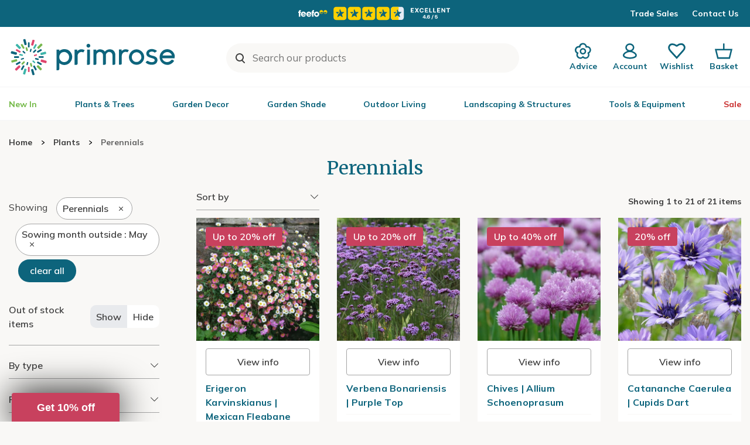

--- FILE ---
content_type: text/html; charset=utf-8
request_url: https://www.primrose.co.uk/plants/_/perennials/plcid.430/vid.41102/numitems.100/canorder.1/
body_size: 39617
content:

<!DOCTYPE html>
<html lang="en" xmlns="http://www.w3.org/1999/xhtml" xml:lang="en" xmlns:og="http://opengraphprotocol.org/schema/">
<!-- Version: 1.0.14907.0 -->
<head><title>
	Buy Perennials - Sowing month outside: May -  Delivery by Primrose
</title><meta http-equiv="X-UA-Compatible" content="IE=edge,chrome=1"><meta name="viewport" content="width=device-width, initial-scale=1.0, maximum-scale=5.0"><meta http-equiv="content-type" content="text/html; charset=utf-8"><meta name="google-site-verification" content="Z6AdRH5KqCbnsJu914AjwqXhS-moKeNf9H4DLmdgtvE"><meta name="p:domain_verify" content="68a9c472df1c6b11f5509d77ed5206f6"><meta name="msvalidate.01" content="3C4145F139DC7B93416D02A259DA7F0D"><meta name="format-detection" content="telephone=no"><meta property="og:site_name" content="Primrose"><link rel="shortcut icon" type="image/x-icon" href="https://img.crocdn.co.uk/images/affiliates/primrose/assets/favicon/favicon.png"><link href="//www.primrose.co.uk/bundles/starter?v=70jTErMC1hFWSxlZHtlIjq7BBx__vfaCKur3d7PQvQ81" rel="stylesheet">
<link rel="stylesheet" href="//www.primrose.co.uk/assets/affiliates/klevu/klevu-theme-earth_grove.css?v=3">

    <script type="text/javascript" src="https://www.primrose.co.uk/resources/42bff97d2727bd7bcc31167c61127d45513872f506001"  ></script><script src="https://code.jquery.com/jquery-3.6.0.min.js"></script>
	<script src="https://cdn.jsdelivr.net/gh/xcash/bootstrap-autocomplete@v2.3.7/dist/latest/bootstrap-autocomplete.min.js"></script>
    <script src="https://js.squarecdn.com/square-marketplace.js" async=""></script>
    
    <script src="https://www.paypal.com/sdk/js?client-id=Afz-GPsyyfeE6Ge1it5NrKpHcy2www7pvU1iTN-w5K3WMAkYChu7ovDYKzM-jlh18wJ1npsSerRYoXWr&components=messages,buttons" data-namespace="PayPalSDK">
	</script>
    

    <!-- Google Tag Manager -->
    <script>(function(w,d,s,l,i){w[l]=w[l]||[];w[l].push({'gtm.start':
		new Date().getTime(),event:'gtm.js'});var f=d.getElementsByTagName(s)[0],
		j=d.createElement(s),dl=l!='dataLayer'?'&l='+l:'';j.async=true;j.src=
		'https://www.googletagmanager.com/gtm.js?id='+i+dl;f.parentNode.insertBefore(j,f);
})(window,document,'script','dataLayer','GTM-TB2V');</script>
    <!-- End Google Tag Manager -->
    
    <script type="text/javascript">
        (function (c, l, a, r, i, t, y) {
            c[a] = c[a] || function () { (c[a].q = c[a].q || []).push(arguments) };
            t = l.createElement(r); t.async = 1; t.src = "https://www.clarity.ms/tag/" + i;
            y = l.getElementsByTagName(r)[0]; y.parentNode.insertBefore(t, y);
        })(window, document, "clarity", "script", "u1xwiuwrt7");
	</script>

    <script type="text/javascript">
	    (function ($) {
		    $(document).ready(function () {
			    try {
				    $('.site-search-box').autoComplete({
					    resolver: 'custom',
                        events: {
                            search: function (term) {
                                $.getJSON('/html/SearchSuggestions.aspx', { "q": term }, function (data) {
                                    callback(data);
                                });

                                function callback(data) {
                                    const searchInput = document.querySelector(".searchInput");
									const resultBox = searchInput.querySelector(".resultBox");
									const categoriesBox = searchInput.querySelector(".categoriesBox");
                                    var items = data.Names;
									var categories = data.Categories;
                                    var categoriesPaths = data.CategoriesPaths;
									var images = data.Images;
									var prices = data.Prices;
									var itemLinks = data.ItemLinks;

                                    if (data.Names.length > 0) {
                                        searchInput.classList.add("active");
                                        resultBox.innerHTML = showMenu(items, images, prices, itemLinks);
                                        categoriesBox.innerHTML = showCategories(categories, categoriesPaths);
                                    } else {
                                        searchInput.classList.add("active");
										resultBox.innerHTML = "<p>No results</p>";
                                        categoriesBox.innerHTML = "<p>No results</p>";
                                    }
                                }

                                function showMenu(items, images, prices, itemLinks) {
                                    let menuData = '';
                                    if (items.length) {
                                        menuData += '<div class="row">';
                                        items.forEach(function (item, index) {
                                            menuData += '<div class="col-12 col-lg-4 text-center"><a href="' + itemLinks[index] + '" class="dropdown-item">';
                                            menuData += '<span class="item-image"><img src="https://img.crocdn.co.uk' + images[index] + '?width=160&height=160" alt="' + item + '" width="160" height="160" /></span>';
                                            menuData += '<span class="item-details"><span class="item-name">' + item + '</span><br />';
                                            menuData += prices[index] + '</span></a></div>';
                                        });
                                        menuData += '</div>';
                                    }
                                    return menuData;
                                }

                                function showCategories(categories, categoriesPaths) {
                                    let categoriesData = '';
                                    if (categories.length) {
                                        categoriesData += '<div class="row">';
                                        for (let i = 0; i < categories.length; i++) {
                                            categoriesData += '<div class="col-12 col-lg-6"><a href="' + categoriesPaths[i] + '" class="dropdown-item">';
                                            if (categories[i] == "Product")
                                                categoriesData += "Products";
                                            else
                                                categoriesData += categories[i];
                                            categoriesData += '</a></div>';
                                        }

                                        categoriesData += '</div>';
                                    }
                                    return categoriesData;
                                }
                            }
                        }
				    })
					.on('autocomplete.select', function(evt, item) {
						$('.site-search-box').val(item.replace(/^[\.]+|[\.]+$/g, ''));
						$('.site-search-box').get(0).form.submit();
					});
			    } catch (e) {
				    // TODO: ADD IE7 SUPPORT
			    }

				switch($.cookie('subscribed')) {
				case '0':
					$('.join-form').addClass('error');
					$.removeCookie('subscribed', {path: '/', secure: true, domain: location.host.replace(/^www/gi, '')});
					location.hash = '#subscribedInfo';
					break;
				case '1':
					$('.join-form').addClass('subscribed');
					$.removeCookie('subscribed', {path: '/', secure: true, domain: location.host.replace(/^www/gi, '')});
					location.hash = '#subscribedInfo';
					break;
				}
		    });
		})(jQuery);

    </script>
    <script type="text/javascript">
	    $(document).on('primrose:wheelbarrow:additem', function(e, data) {
		    $.ajax({
				    url: data.endpoint,
				    data: {
					    brand: 'PRIMROSE',
						wbadditemno: data.purchaseItems.map(x => x.itemNo).join(','),
						wbadditemnoqty: data.purchaseItems.map(x => x.qty).join(','),
					    wbforceupdate: data.force
				    },
				    crossDomain: true,
				    dataType: 'jsonp',
				    xhrFields: {
					    withCredentials: true
				    }
			    })
			    .done(function (d) {
				    if (d.hasOwnProperty("code") && [0,2,3,4].indexOf(d.code) > -1) {
					    switch (d.code) {
					    case 2:
					    case 4:
						    window.location = '/wheelbarrow/_/';
						    break;
					    case 3:
						    if (data.redirectToWheelbarrow) {
							    window.location = '/wheelbarrow/_/';
							    break;
						    }
					    default:
						    $(document).trigger("primrose:wheelbarrow:info",
							    {
								    endpoint: data.endpoint,
								    wheelbarrowStateCode: d.code,
								    wheelbarrowStateMessage: d.message,
								    wheelbarrowQuantity: d.quantity,
								    wheelbarrowSubtotal: d.subTotal,
									purchaseItems: data.purchaseItems,
								    purchaseQuantity: data.purchaseQuantity,
								    purchaseItemCode: data.purchaseItemCode,
								    purchaseItemClassId: data.purchaseItemClassId,
								    purchaseItemName: data.purchaseItemName,
								    purchaseItemPrice: data.purchaseItemPrice,
								    purchaseItemUrl: data.purchaseItemUrl,
									purchaseItemImageUrl: data.purchaseItemImageUrl,
								    purchaseCommonName: data.purchaseCommonName,
									purchaseCategories: data.purchaseCategories,
								    waitForConfirmation: !data.force && [2, 4].indexOf(d.code) < 0,
									wheelbarrowItems: d.items,
							    });
						    break;
					    }
				    } else {
					    $(document)
						    .trigger("primrose:wheelbarrow:update",
							    {
								    wheelbarrowQuantity: d.quantity,
								    wheelbarrowSubtotal: d.subTotal,
									purchaseItems: data.purchaseItems,
								    purchaseQuantity: data.purchaseQuantity,
								    purchaseItemCode: data.purchaseItemCode,
									purchaseItemClassId: data.purchaseItemClassId,
								    purchaseItemName: data.purchaseItemName,
								    purchaseItemPrice: data.purchaseItemPrice,
								    purchaseItemUrl: data.purchaseItemUrl,
								    purchaseItemImageUrl: data.purchaseItemImageUrl,
								    purchaseCommonName: data.purchaseCommonName,
								    purchaseCategories: data.purchaseCategories,
								    hidePopupMessage: data.hidePopupMessage,
									wheelbarrowItems: d.items,
									wheelbarrowStateCode: d.code,
								    wheelbarrowStateMessage: d.message,
							    });

					    if (data.redirectToWheelbarrow) {
						    window.location = '/wheelbarrow/_/';
					    }
				    }
			    });
                
		    return false;
	    });
    </script>

    <!-- JS to show / hide mini-wheelbarrow summary and wishlist summary on mobile -->
    <script type="text/javascript">
        $(function () {
          //$('.wishlist--mobile').on('click', wishlistMobileToggle);
        });
        function wishlistMobileToggle() {
            $("#desktop-header").removeClass("cart-shown");
            $("#desktop-header").toggleClass("wishlist-shown");
            $("#mobile-header").removeClass("cart-shown");
            $("#mobile-header").toggleClass("wishlist-shown");
		}

        function checkInput(value) {
            const searchInput = document.querySelector(".searchInput");
            if (value.length < 3) {
                searchInput.classList.remove("active");
            }
        }
    </script>
    <script type="text/javascript">
        $(document).ready(function () {
			function getSuggestions(query) {
				$('#loadingSpinner').show();

                $.ajax({
                    url: '/html/SearchSuggester.ashx?query=' + encodeURIComponent(query),
                    type: 'GET',
                    success: function (data) {
                        const searchInput = document.querySelector(".searchInput");
                        const suggestionsBox = searchInput.querySelector(".suggestionsBox");

                        var suggestions = Object.values(data['suggestionsList']);
                        var suggestionsList = '<div class="row">';
                        $.each(suggestions, function (index, value) {
                            suggestionsList += '<div class="col-12 col-lg-6"><a href="/search/_/search.' + value.replace(/ /g, "-") + '/sort.0/" class="dropdown-item">' + value + '</a></div>';
                        });
                        suggestionsList += '</div>';

						if (suggestions.length > 0) {
							suggestionsBox.innerHTML = suggestionsList;
						} else {
                            suggestionsBox.innerHTML = "<p>No results</p>";
                        }
                    },
                    error: function (xhr, status, error) {
                        console.error('Error: ' + error);
                    }
                });
            }

            $('#tab3').click(function () {
                if (this.checked) {
                    var query = $('#keyword').val();
                    if (query) {
                        getSuggestions(query);
                    }
                }
            });

            $('#keyword').on('input', function () {
                if ($('#tab3').is(':checked')) {
                    var query = $(this).val();
                    getSuggestions(query);
                }
            });
        });
    </script>

	<!-- Start Klevu search code -->
	
	<!-- Include JS Library -->
	<script src="https://js.klevu.com/core/v2/klevu.js"></script>

	<!-- Include Search Results JS -->
	<script src="https://js.klevu.com/theme/default/v2/search-results-page.js"></script>

	<!-- Include Quick Search Theme -->
	<script src="https://js.klevu.com/theme/default/v2/quick-search.js"></script>

	<!-- Configure Klevu search -->
	<script type='text/javascript'>
        var options = {
            url: {
                landing: '/search-results/',
                protocol: 'https:',
                search: 'https://eucs35v2.ksearchnet.com/cs/v2/search' // your Klevu APIv2 Search URL + endpoint path
            },
            search: {
                minChars: 0,
                searchBoxSelector: ".my-keyword-search", // your search input selector
                fullPageLayoutEnabled: false,
                apiKey: "klevu-175914218058317974" // your Klevu JS API Key
            },
            analytics: {
                apiKey: 'klevu-175914218058317974' // your Klevu JS API Key
            }
        };
        klevu(options);
    </script>

	<!-- Klevu search customisations -->
	<script src="//www.primrose.co.uk/js/affiliates/primrose/responsive/klevu/klevu.js?v7"></script>
    
	<!-- Klevu script for GTM -->
    <script>
        var klevu_connectors = {
            gtm: {
                enabled: true
            }
        };
    </script>

	<script type='text/javascript'>
        $(document).ready(function () {
            $('.my-keyword-search').focus(function () {
                $('.clear-my-search').show(); // Show the clear search button when the input is focused
            });
            $('.clear-my-search').click(function () {
                $('.clear-my-search').hide(); // Hide the clear search button when it has been clicked
            });
        });
    </script>
	<!-- End Klevu search code -->
<meta name="robots" content="noindex, nofollow"><link href="https://www.primrose.co.uk/plants/_/perennials/plcid.430/vid.41102/" rel="canonical"><meta name="Description" content="Buy Perennials - Sowing month outside: May -  Delivery by Primrose"><meta name="keywords" content="Perennials">
                              <script>!function(e){var n="https://s.go-mpulse.net/boomerang/";if("False"=="True")e.BOOMR_config=e.BOOMR_config||{},e.BOOMR_config.PageParams=e.BOOMR_config.PageParams||{},e.BOOMR_config.PageParams.pci=!0,n="https://s2.go-mpulse.net/boomerang/";if(window.BOOMR_API_key="2AA7F-PVP4W-XTKND-2XWQG-S4A7H",function(){function e(){if(!r){var e=document.createElement("script");e.id="boomr-scr-as",e.src=window.BOOMR.url,e.async=!0,o.appendChild(e),r=!0}}function t(e){r=!0;var n,t,a,i,d=document,O=window;if(window.BOOMR.snippetMethod=e?"if":"i",t=function(e,n){var t=d.createElement("script");t.id=n||"boomr-if-as",t.src=window.BOOMR.url,BOOMR_lstart=(new Date).getTime(),e=e||d.body,e.appendChild(t)},!window.addEventListener&&window.attachEvent&&navigator.userAgent.match(/MSIE [67]\./))return window.BOOMR.snippetMethod="s",void t(o,"boomr-async");a=document.createElement("IFRAME"),a.src="about:blank",a.title="",a.role="presentation",a.loading="eager",i=(a.frameElement||a).style,i.width=0,i.height=0,i.border=0,i.display="none",o.appendChild(a);try{O=a.contentWindow,d=O.document.open()}catch(_){n=document.domain,a.src="javascript:var d=document.open();d.domain='"+n+"';void 0;",O=a.contentWindow,d=O.document.open()}if(n)d._boomrl=function(){this.domain=n,t()},d.write("<bo"+"dy onload='document._boomrl();'>");else if(O._boomrl=function(){t()},O.addEventListener)O.addEventListener("load",O._boomrl,!1);else if(O.attachEvent)O.attachEvent("onload",O._boomrl);d.close()}function a(e){window.BOOMR_onload=e&&e.timeStamp||(new Date).getTime()}if(!window.BOOMR||!window.BOOMR.version&&!window.BOOMR.snippetExecuted){window.BOOMR=window.BOOMR||{},window.BOOMR.snippetStart=(new Date).getTime(),window.BOOMR.snippetExecuted=!0,window.BOOMR.snippetVersion=14,window.BOOMR.url=n+"2AA7F-PVP4W-XTKND-2XWQG-S4A7H";var i=document.currentScript||document.getElementsByTagName("script")[0],o=i.parentNode,r=!1,d=document.createElement("link");if(d.relList&&"function"==typeof d.relList.supports&&d.relList.supports("preload")&&"as"in d)window.BOOMR.snippetMethod="p",d.href=window.BOOMR.url,d.rel="preload",d.as="script",d.addEventListener("load",e),d.addEventListener("error",function(){t(!0)}),setTimeout(function(){if(!r)t(!0)},3e3),BOOMR_lstart=(new Date).getTime(),o.appendChild(d);else t(!1);if(window.addEventListener)window.addEventListener("load",a,!1);else if(window.attachEvent)window.attachEvent("onload",a)}}(),"".length>0)if(e&&"performance"in e&&e.performance&&"function"==typeof e.performance.setResourceTimingBufferSize)e.performance.setResourceTimingBufferSize();!function(){if(BOOMR=e.BOOMR||{},BOOMR.plugins=BOOMR.plugins||{},!BOOMR.plugins.AK){var n=""=="true"?1:0,t="",a="aoejz3ax24f6y2lspjmq-f-db9d70295-clientnsv4-s.akamaihd.net",i="false"=="true"?2:1,o={"ak.v":"39","ak.cp":"1583018","ak.ai":parseInt("596766",10),"ak.ol":"0","ak.cr":8,"ak.ipv":4,"ak.proto":"h2","ak.rid":"1d2700ad","ak.r":48121,"ak.a2":n,"ak.m":"dscb","ak.n":"essl","ak.bpcip":"3.136.156.0","ak.cport":39386,"ak.gh":"23.62.38.236","ak.quicv":"","ak.tlsv":"tls1.3","ak.0rtt":"","ak.0rtt.ed":"","ak.csrc":"-","ak.acc":"","ak.t":"1769110105","ak.ak":"hOBiQwZUYzCg5VSAfCLimQ==/YwknDTecIbgGNGrpar6etSL6puywlX2qeF8onYNT2/vsBCHd+mKzGV3ZFVAmkyWceXzkQwrNdLeKnSldSHPMxoHzREXNEivSBUSW5LCDQQVYSS88R9SzWfG4FWj3h3pBflIhpke0Z/ME9gEqDleHTCM4mLF94fI6Ked2ONU4ws5f96BwlPWd1veyaf1MTCBZJXhjJK1cDcrc0KzatGruIVQba4zau97honamX+vGwOsoYg0ukZdHNwT0Tu1DvCVYmMPoacCKAA3TrsCC7rmqwaHP0jsUhLzQ7OT8KrA3G4vkC0oNwgB2mhEi/CTwSF319FsBqzmL7kcidTZCqWJTbNeiE3AyYfBlqTbiyfZTZaz5KUMScOwggO/A026eJP8Y9XiOIt8cdA/YMMMmuJt0uUf3VInCU+P5fpttsKFluc=","ak.pv":"31","ak.dpoabenc":"","ak.tf":i};if(""!==t)o["ak.ruds"]=t;var r={i:!1,av:function(n){var t="http.initiator";if(n&&(!n[t]||"spa_hard"===n[t]))o["ak.feo"]=void 0!==e.aFeoApplied?1:0,BOOMR.addVar(o)},rv:function(){var e=["ak.bpcip","ak.cport","ak.cr","ak.csrc","ak.gh","ak.ipv","ak.m","ak.n","ak.ol","ak.proto","ak.quicv","ak.tlsv","ak.0rtt","ak.0rtt.ed","ak.r","ak.acc","ak.t","ak.tf"];BOOMR.removeVar(e)}};BOOMR.plugins.AK={akVars:o,akDNSPreFetchDomain:a,init:function(){if(!r.i){var e=BOOMR.subscribe;e("before_beacon",r.av,null,null),e("onbeacon",r.rv,null,null),r.i=!0}return this},is_complete:function(){return!0}}}}()}(window);</script></head>
<body id="results_plants" class="green">
    <!-- Google Tag Manager (noscript) -->
    <noscript><iframe src="https://www.googletagmanager.com/ns.html?id=GTM-TB2V" height="0" width="0" style="display:none;visibility:hidden"></iframe></noscript>
    <!-- End Google Tag Manager (noscript) -->
    <!-- Begin Content -->
    <!-- HEADERS -->
	

	

<nav id="desktop-header" class="navbar navbar-expand-lg navbar-light bg-white sticky">
    <div class="d-none d-lg-block">
<script>
    $(document).ready(function () {
        $('.buttonCopyCodeIdAutumn').click(function () {
            $(this).html('CODE COPIED');
        });
    });
</script>
<!-- Rotational Promo Banner starts -->
<div class="promotional-banner promotional-banner-blue-background">
    <div class="row align-items-center">
        <div class="col-xl-3 d-none d-xl-block">
            <p>
        </div>
        <div class="section-wrapper in-story-container col-12 col-xl-6">
            <div class="row align-items-center">
                <div class="owl-carousel owl-theme promo-banner-rotation" id="promo-banner-rotation">
                    <div class="item">
                        <span><a href="https://www.feefo.com/en-GB/reviews/primrose-uk" title="Feefo reviews" target="_blank"><img src="//img.crocdn.co.uk/lib/images/affiliates/primrose/icons/header/primrose-feefo-review-4-6.svg" width="384" height="34" alt="Feefo reviews"></a></span>
                    </div>
                    
                    
                </div>
            </div>
        </div>
        <div class="col-3 d-none d-xl-block contact-text rotational-banner">
            <div class="d-flex align-items-center justify-content-end">
                <a href="/trade/" title="Trade Sales">Trade Sales</a>
                <a href="/contact-us/" title="Contact Us" class="ml-4">Contact Us</a>
            </div>
        </div>
    </div>
</div>
<!-- Rotational Promo Banner ends -->    </div>
    <div class="container container-logo-search-buttons">
        <div class="header__align ">
            <div class="header__align--left">
                <a class="navbar-brand" href="/" title="Primrose">
                    <img src="//img.crocdn.co.uk/lib/images/affiliates/primrose/assets/logo/primrose-logo.svg" class="img--block" alt="Primrose" width="300" height="72">
                </a>
            </div>
            <div class="header__align--center">
<form action="#" class="form-inline custome__search my-2 my-lg-0">
    <input id="my-search" class="my-keyword-search form-control klevu-search" name="q" type="search" placeholder="Search our products">
    <input id="clear-my-search" class="clear-my-search" type="reset" value="X" alt="Clear" style="display: none;">
</form>
            </div>
            <div class="header__align--right">
                <ul class="navbar-nav mr-auto mb-0">
                    <li class="nav-item">
                        <a class="nav-link" href="/blog/" title="Advice">
                            <img src="//img.crocdn.co.uk/lib/images/affiliates/primrose/icons/header/advice.svg" alt="Gardening advice" width="32" height="32">
                            <p>Advice</p>
                        </a>
                    </li>
                    <li class="nav-item">
                        <a class="nav-link icons" href="/myaccount/" title="My Account">
                            <img src="//img.crocdn.co.uk/lib/images/affiliates/primrose/icons/header/my-account.svg" alt="Access My Account" class="img--block" width="32" height="32">
                            <p>Account</p>
                        </a>
                    </li>
                    <li class="nav-item position-relative wishlist open">
                        <a class="nav-link save__wishlist" href="/mywishlist/" title="Wishlist">
                            <img src="//img.crocdn.co.uk/lib/images/affiliates/primrose/icons/header/wishlist.svg" alt="Wish-list" class="img--block" width="32" height="32">
                            <p>Wishlist</p>
                        </a>
                    </li>
                    <li class="nav-item position-relative carts open">
                        <a class="nav-link save__carts" href="/wheelbarrow/_/" title="Basket">
                            <img src="//img.crocdn.co.uk/lib/images/affiliates/primrose/icons/header/basket.svg" alt="My wheelbarrow" class="img--block" width="32" height="32">
                            <p>Basket</p>
                        </a>
                            <div id="mini-wheelbarrow-summary" class="cart__dropdown visible-dropdown">
                                <div class="mini-wheelbarrow-spinner">
                                    <img src="//img.crocdn.co.uk/lib/images/affiliates/primrose/assets/mini-wheelbarrow/basket-spinner-200px.svg" alt="loading" width="200" height="200">
                                </div>
                            </div>
                    </li>
                </ul>
            </div>
        </div>
    </div>
<div class="top-menu-container">
    <div class="container top-menu-inner-container">
        <div class="header__menu d-none d-lg-block">
            <ul class="navbar-nav mb-0">

                <li class="nav-item dropdown megamenu-li dmenu">
                    <a class="nav-link dropdown-toggle disabled" href="/products/_/vid.38039/" title="New In" id="dropdown13" aria-haspopup="true" aria-expanded="false" style="color: #74b948;">New In</a>
                </li>

                <li class="nav-item dropdown megamenu-li dmenu">
                    <a class="nav-link dropdown-toggle disabled" href="/plants/" title="Plants & Trees" id="dropdown02" aria-haspopup="true" aria-expanded="false">Plants & Trees</a>
                    <div class="dropdown-menu megamenu sm-menu" aria-labelledby="dropdown02">
                        <div class="container">
                            <div class="row">
                                <div class="col-md-3 second-menu">
                                    <h3><a href="/plants/_/vid.34440/" title="Outdoor Plants">Outdoor Plants</a></h3>
                                    <ul class="second-level">
                                        <li class="nav-item"><a class="nav-link" href="/plants/_/bamboo/plcid.442/" title="Bamboo">Bamboo</a></li>
                                        <li class="nav-item"><a class="nav-link" href="/plants/_/bedding-plants/plcid.450/" title="Bedding plants">Bedding plants</a></li>
                                        <li class="nav-item"><a class="nav-link" href="/plants/_/bulbs/plcid.446/" title="Bulbs">Bulbs</a></li>
                                        <li class="nav-item"><a class="nav-link" href="/plants/_/climbers/plcid.433/" title="Climbers">Climbers</a></li>
                                        <li class="nav-item"><a class="nav-link" href="/plants/_/ferns-garden/plcid.443/" title="Ferns">Ferns</a></li>
                                        <li class="nav-item"><a class="nav-link" href="/plants/_/fruit/plcid.438/" title="Fruit">Fruit</a></li>
                                        <li class="nav-item"><a class="nav-link" href="/plants/_/grasses/plcid.444/" title="Grasses">Grasses</a></li>
                                        <!-- <li class="nav-item"><a class="nav-link" href="/plants/_/hedging/plcid.440/" title="Hedging">Hedging</a></li> -->
                                        <li class="nav-item"><a class="nav-link" href="/plants/_/herbs/plcid.437/" title="Herbs">Herbs</a></li>
                                        <li class="nav-item"><a class="nav-link" href="/plants/_/large-plants-for-instant-impact/plcid.439/" title="Instant Impact Plants">Instant Impact Plants</a></li>
                                        <li class="nav-item"><a class="nav-link" href="/plants/_/perennials/plcid.430/" title="Perennials">Perennials</a></li>
                                        <li class="nav-item"><a class="nav-link" href="/plants/_/pond-plants/plcid.436/" title="Pond Plants">Pond Plants</a></li>
                                        <li class="nav-item"><a class="nav-link" href="/plants/_/roses/plcid.432/" title="Roses">Roses</a></li>
                                        <li class="nav-item"><a class="nav-link" href="/plants/_/seeds/plcid.441/" title="Seeds">Seeds</a></li>
                                        <li class="nav-item"><a class="nav-link" href="/plants/_/shrubs/plcid.429/" title="Shrubs">Shrubs</a></li>
                                    </ul>
                                </div>
                                <div class="col-md-3 ">
                                    <div class="second-menu">
                                        <h3><a href="/plants/_/trees/plcid.431/" title="Ornamental Trees">Ornamental Trees</a></h3>
                                        <ul class="second-level">
                                            <li class="nav-item"><a class="nav-link" href="/plants/_/trees/acer-trees/plcid.431/plcid.592/" title="Acer">Acer</a></li>
                                            <li class="nav-item"><a class="nav-link" href="/plants/_/trees/beech-trees/plcid.431/plcid.597/" title="Beech">Beech</a></li>
                                            <li class="nav-item"><a class="nav-link" href="/plants/_/trees/betula-trees/plcid.431/plcid.595/" title="Birch">Birch</a></li>
                                            <li class="nav-item"><a class="nav-link" href="/plants/_/trees/cherry-blossom-trees/plcid.431/plcid.590/" title="Cherry Blossom">Cherry Blossom</a></li>
                                            <li class="nav-item"><a class="nav-link" href="/plants/_/trees/crab-apples/plcid.431/plcid.589/" title="Crab Apple">Crab Apple</a></li>
                                            <li class="nav-item"><a class="nav-link" href="/plants/_/trees/crataegus-trees/plcid.431/plcid.593/" title="Hawthorn">Hawthorn</a></li>
                                            <li class="nav-item"><a class="nav-link" href="/plants/_/trees/sorbus-trees/plcid.431/plcid.591/" title="Rowan">Rowan</a></li>
                                        </ul>
                                    </div>
                                    <div class="second-menu mt-3">
                                        <h3><a href="/plants/_/fruit/fruit-trees/plcid.438/plcid.681/" title="Fruit Trees">Fruit Trees</a></h3>
                                        <ul class="second-level">
                                            <li class="nav-item"><a class="nav-link" href="/plants/_/fruit/apples/plcid.438/plcid.661/" title="Apple">Apple</a></li>
                                            <li class="nav-item"><a class="nav-link" href="/plants/_/fruit/cherries/plcid.438/plcid.662/" title="Cherry">Cherry</a></li>
                                            <li class="nav-item"><a class="nav-link" href="/plants/_/fruit/plums/plcid.438/plcid.664/" title="Plum">Plum</a></li>
                                            <li class="nav-item"><a class="nav-link" href="/plants/_/fruit/pears/plcid.438/plcid.663/" title="Pear">Pear</a></li>
                                        </ul>
                                    </div>
                                </div>
                                <div class="col-md-3">
                                    <div class="second-menu">
                                        <h3><a href="/plants/_/indoor-plants/plcid.435/" title="Indoor Plants">Indoor Plants</a></h3>
                                        <ul class="second-level">
                                            <li class="nav-item"><a class="nav-link" href="/plants/_/indoor-plants/air-purifying-indoor-plants/plcid.435/plcid.633/" title="Air Purifying">Air Purifying</a></li>
                                            <li class="nav-item"><a class="nav-link" href="/plants/_/indoor-plants/easy-to-care-for-indoor-plants/plcid.435/plcid.642/" title="Easy Care">Easy Care</a></li>
                                            <li class="nav-item"><a class="nav-link" href="/plants/_/indoor-plants/flowering-indoor-plants/plcid.435/plcid.627/" title="Flowering">Flowering</a></li>
                                            <li class="nav-item"><a class="nav-link" href="/plants/_/indoor-plants/foliage-indoor-plants/plcid.435/plcid.628/" title="Foliage">Foliage</a></li>
                                            <li class="nav-item"><a class="nav-link" href="/plants/_/indoor-plants/trailing-%2F-hanging-plants/plcid.435/plcid.638/" title="Hanging & Trailing">Hanging &amp; Trailing</a></li>
                                            <li class="nav-item"><a class="nav-link" href="/plants/_/indoor-plants/office-%2F-large-indoor-plants/plcid.435/plcid.631/" title="Large & Tall">Large &amp; Tall</a></li>
                                            <li class="nav-item"><a class="nav-link" href="/plants/_/indoor-plants/orchid-plants/plcid.435/plcid.630/" title="Orchids">Orchids</a></li>
                                            <li class="nav-item"><a class="nav-link" href="/plants/_/indoor-plants/palm-plants/plcid.435/plcid.640/" title="Palms">Palms</a></li>
                                            <li class="nav-item"><a class="nav-link" href="/plants/_/indoor-plants/rare-%2F-unusual-indoor-plants/plcid.435/plcid.643/" title="Rare & Unusual">Rare &amp; Unusual</a></li>
                                            <li class="nav-item"><a class="nav-link" href="/plants/_/indoor-plants/terrarium-plants/plcid.435/plcid.629/" title="Terrarium Plants">Terrarium Plants</a></li>
                                        </ul>
                                    </div>
                                    <div class="second-menu mt-3">
                                        <h3><a href="/plants/_/plcid.428/" title="All Plants">All Plants</a></h3>
                                    </div>
                                </div>
                                <div class="col-md-3 ">
                                    <div class="second-menu">
                                        <h3 class="offers-color">Plant Offers (selected lines)</h3>
                                        <ul class="second-level">
                                            <li class="nav-item"><a class="nav-link" href="/plants/_/plcid.428/vid.41556/" title="Perennials: Up to 50% off">Perennials: Up to 50% off</a></li>
                                            <li class="nav-item"><a class="nav-link" href="/plants/_/plcid.428/vid.41553/" title="Shrubs: Up to 50% off">Shrubs: Up to 50% off</a></li>
                                            <li class="nav-item"><a class="nav-link" href="/plants/_/plcid.428/vid.41598/" title="Indoor Plants: Up to 30% off">Indoor Plants: Up to 30% off</a></li>
                                            <li class="nav-item"><a class="nav-link" href="/plants/_/plcid.428/vid.41552/" title="Climbers: Up to 30% off">Climbers: Up to 30% off</a></li>
                                            <li class="nav-item"><a class="nav-link" href="/plants/_/plcid.428/vid.41554/" title="Ferns & Grasses: Up to 50% off">Ferns & Grasses: Up to 50% off</a></li>
                                            <li class="nav-item"><a class="nav-link" href="/plants/_/plcid.428/vid.41555/" title="Fruit, trees & herbs: Up to 40% off">Fruit, trees & herbs: Up to 40% off</a></li>
                                        </ul>
                                    </div>
                                    <div class="second-menu mt-3">
                                        <h3>Inspiration & Advice</h3>
                                        <ul class="second-level">
                                            <li class="nav-item"><a class="nav-link" href="/primrose-partners/sophie-valentine/" title="Primrose Partners: Sophie Valentine">Primrose Partners: Sophie Valentine</a></li>
                                            <li class="nav-item"><a class="nav-link" href="/blog/gardens/winter-garden-jobs/" title="Winter Garden Jobs">Winter Garden Jobs</a></li>
                                            <li class="nav-item"><a class="nav-link" href="/blog/plants/easy-house-plants-care-guide/" title="House Plant Care Guide">House Plant Care Guide</a></li>
                                        </ul>
                                    </div>
                                </div>
                            </div>
                        </div>
                    </div>
                </li>

                <li class="nav-item dropdown megamenu-li dmenu">
                    <a class="nav-link dropdown-toggle disabled" href="/garden-decor/" title="Garden Decor" id="dropdown03" aria-haspopup="true" aria-expanded="false">Garden Decor</a>
                    <div class="dropdown-menu megamenu sm-menu" aria-labelledby="dropdown03">
                        <div class="container">
                            <div class="row">
                                <div class="col-md-5 second-menu">
                                    <h3><a href="/products/_/water-features/plcid.20/" title="Water Features">Water Features</a></h3>
                                    <div class="row">
                                        <div class="col-md-6 second-menu">
                                            <ul class="second-level">
                                                <li class="nav-item"><a class="nav-link" href="/products/_/water-features/water-feature-accessories/plcid.20/plcid.1677/" title="Accessories">Accessories</a></li>
                                                <li class="nav-item"><a class="nav-link" href="/products/_/water-features/bird-baths/plcid.20/plcid.33/" title="Bird Baths">Bird Baths</a></li>
                                                <li class="nav-item"><a class="nav-link" href="/products/_/water-features/waterfall-cascading-water-features/blade-cascade-water-features/plcid.20/plcid.161/plcid.158/" title="Blade Cascades">Blade Cascades</a></li>
                                                <li class="nav-item"><a class="nav-link" href="/products/_/water-features/bubble-water-features/plcid.20/plcid.137/" title="Bubbles">Bubbles</a></li>
                                                <li class="nav-item"><a class="nav-link" href="/products/_/water-features/cascading-water-features/plcid.20/plcid.161/" title="Cascading">Cascading</a></li>
                                                <li class="nav-item"><a class="nav-link" href="/products/_/water-features/metal-water-features/plcid.20/plcid.1746/" title="Metal">Metal</a></li>
                                                <li class="nav-item"><a class="nav-link" href="/products/_/water-features/indoor-water-features/plcid.20/plcid.136/" title="Indoor">Indoor</a></li>
                                                <li class="nav-item"><a class="nav-link" href="/products/_/water-features/water-fountains/plcid.20/plcid.1748/" title="Water Fountains">Water Fountains</a></li>
                                                <li class="nav-item"><a class="nav-link" href="/products/_/water-features/ponds/plcid.20/plcid.21/" title="Ponds">Ponds</a></li>
                                                <li class="nav-item"><a class="nav-link" href="/products/_/water-features/stone-water-features/plcid.20/plcid.1747/" title="Stone">Stone</a></li>
                                            </ul>
                                        </div>
                                        <div class="col-md-6 second-menu">
                                            <ul class="second-level">
                                                <li class="nav-item"><a class="nav-link" href="/products/_/water-features/solar-water-features/plcid.20/plcid.139/" title="Solar">Solar</a></li>
                                                <li class="nav-item"><a class="nav-link" href="/products/_/water-features/sphere-water-features/plcid.20/plcid.140/" title="Sphere">Sphere</a></li>
                                                <li class="nav-item"><a class="nav-link" href="/products/_/water-features/plcid.20/vid.27065/" title="Stainless Steel">Stainless Steel</a></li>
                                                <li class="nav-item"><a class="nav-link" href="/products/_/water-features/standing-water-walls/plcid.20/plcid.153/" title="Standing Water Wall">Standing Water Wall</a></li>
                                                <li class="nav-item"><a class="nav-link" href="/products/_/water-features/statue-figurine-water-features/plcid.20/plcid.151/" title="Statues & Figurines">Statues & Figurines</a></li>
                                                <li class="nav-item"><a class="nav-link" href="/products/_/water-features/wall-hanging-fountains/plcid.20/plcid.142/" title="Wall Hanging Fountains">Wall Hanging Fountains</a></li>
                                                <li class="nav-item"><a class="nav-link" href="/products/_/water-features/tabletop-water-features/plcid.20/plcid.160/" title="Tabletop">Tabletop</a></li>
                                                <li class="nav-item"><a class="nav-link" href="/products/_/water-features/plcid.20/vid.39487/" title="Zinc">Zinc</a></li>
                                                <li class="nav-item"><a class="nav-link" href="/products/_/water-features/plcid.20/vid.38039/" title="New In"><b>New In</b></a></li>
                                                <li class="nav-item"><a class="nav-link" href="/products/_/water-features/plcid.20/" title="All Water Features"><b>All Water Features</b></a></li>
                                            </ul>
                                        </div>
                                    </div>   
                                </div>

                                <div class="col-md-5 second-menu">
                                    <h3><a href="/products/_/planters/plcid.22/" title="Planters">Planters</a></h3>
                                    <div class="row">
                                        <div class="col-md-6 second-menu">
                                            <ul class="second-level">
                                                <li class="nav-item"><a class="nav-link" href="/products/_/planters/ceramic-planters/plcid.22/plcid.125/" title="Ceramic">Ceramic</a></li>
                                                <li class="nav-item"><a class="nav-link" href="/products/_/planters/concrete-planters/plcid.22/plcid.100/" title="Concrete">Concrete</a></li>
                                                <li class="nav-item"><a class="nav-link" href="/products/_/planters/corten-steel-planters/plcid.22/plcid.134/" title="Corten Steel">Corten Steel</a></li>
                                                <li class="nav-item"><a class="nav-link" href="/products/_/planters/plcid.22/vid.27014/" title="Fibrecotta">Fibrecotta</a></li>
                                                <li class="nav-item"><a class="nav-link" href="/products/_/planters/fibreglass-planters/plcid.22/plcid.121/" title="Fibreglass">Fibreglass</a></li>
                                                <li class="nav-item"><a class="nav-link" href="/products/_/planters/fiberstone-planters/plcid.22/plcid.131/" title="Fiberstone">Fiberstone</a></li>
                                                <li class="nav-item"><a class="nav-link" href="/products/_/planters/plastic-planters/plcid.22/plcid.117/" title="Plastic">Plastic</a></li>
                                                <li class="nav-item"><a class="nav-link" href="/products/_/planters/stone-planters/plcid.22/plcid.101/" title="Stone">Stone</a></li>
                                                <li class="nav-item"><a class="nav-link" href="/products/_/planters/terracotta-planters/plcid.22/plcid.102/" title="Terracotta">Terracotta</a></li>
                                                <li class="nav-item"><a class="nav-link" href="/products/_/planters/wood-planters/plcid.22/plcid.97/" title="Wood">Wood</a></li>
                                                <li class="nav-item"><a class="nav-link" href="/products/_/planters/zinc-planters/plcid.22/plcid.99/" title="Zinc">Zinc</a></li>
                                            </ul>
                                        </div>
                                        <div class="col-md-6 second-menu">
                                            <ul class="second-level">
                                                <li class="nav-item"><a class="nav-link" href="/products/_/planters/large-planters/plcid.22/plcid.93/" title="Large">Large</a></li>
                                                <li class="nav-item"><a class="nav-link" href="/products/_/planters/medium-planters/plcid.22/plcid.128/" title="Medium">Medium</a></li>
                                                <li class="nav-item"><a class="nav-link" href="/products/_/planters/small-planters/plcid.22/plcid.124/" title="Small">Small</a></li>
                                                <li class="nav-item"><a class="nav-link" href="/products/_/planters/cone%2Fcylinder-planters/plcid.22/plcid.129/" title="Cone & Cylinder Planters">Cone & Cylinder Planters</a></li>
                                                <li class="nav-item"><a class="nav-link" href="/products/_/planters/square%2Fcube-planters/plcid.22/plcid.103/" title="Square & Cube">Square & Cube</a></li>
                                                <li class="nav-item"><a class="nav-link" href="/products/_/planters/tall%2Fflared-planters/plcid.22/plcid.105/" title="Tall & Flared">Tall & Flared</a></li>
                                                <li class="nav-item"><a class="nav-link" href="/products/_/planters/trough-planters/plcid.22/plcid.104/" title="Trough">Trough</a></li>
                                                <li class="nav-item"><a class="nav-link" href="/products/_/planters/plcid.22/vid.38039/" title="New In"><b>New In</b></a></li>
                                                <li class="nav-item"><a class="nav-link" href="/products/_/planters/plcid.22/" title="All Planters"><b>All Planters</b></a></li>
                                            </ul>
                                        </div>
                                    </div>
                                </div>
                                
                                <div class="col-md-2 second-menu">
                                    <h3>Décor</h3>
                                    <ul class="second-level">
                                        <li class="nav-item"><a class="nav-link" href="/products/_/outdoor-lighting/bollard-and-pillar-lights/plcid.346/" title="Bollard Lights">Bollard Lights</a></li>
                                        <li class="nav-item"><a class="nav-link" href="/products/_/garden-ornaments/clocks/plcid.23/plcid.258/" title="Clocks">Clocks</a></li>
                                        <li class="nav-item"><a class="nav-link" href="/products/_/garden-ornaments/mirrors/plcid.23/plcid.259/" title="Mirrors">Mirrors</a></li>
                                        <li class="nav-item"><a class="nav-link" href="/products/_/garden-ornaments/plcid.23/" title="Ornaments">Ornaments</a></li>
                                        <li class="nav-item"><a class="nav-link" href="/products/_/outdoor-lighting/plcid.25/" title="Outdoor Lighting">Outdoor Lighting</a></li>
                                        <li class="nav-item"><a class="nav-link" href="/products/_/outdoor-lighting/path-lights/plcid.25/plcid.344/" title="Path Lights">Path Lights</a></li>
                                        <li class="nav-item"><a class="nav-link" href="/products/_/outdoor-lighting/security-lights/plcid.25/plcid.335/" title="Security Lights">Security Lights</a></li>
                                        <li class="nav-item"><a class="nav-link" href="/products/_/wind-spinners-%2F-windmills/plcid.45/" title="Wind Spinners & Windmills">Wind Spinners & Windmills</a></li>
                                        <li class="nav-item"><a class="nav-link" href="/products/_/garden-ornaments/plcid.23/vid.38039/" title="New In"><b>New In</b></a></li>
                                    </ul>
                                </div>
                            </div>
                        </div>
                    </div>
                </li>

                <li class="nav-item dropdown megamenu-li dmenu">
                    <a class="nav-link dropdown-toggle disabled" href="/garden-shade/" title="Garden Shade" id="dropdown06" aria-haspopup="true" aria-expanded="false">Garden Shade</a>
                    <div class="dropdown-menu megamenu sm-menu" aria-labelledby="dropdown06">
                        <div class="container">
                            <div class="row">

                                <div class="col-md-3 second-menu">
                                    <h3><a href="/products/_/awnings/plcid.3/" title="Awnings">Awnings</a></h3>
                                    <div class="row">
                                        <div class="col-md-6 second-menu">
                                            <ul class="second-level">
                                                <li class="nav-item"><a class="nav-link" href="/products/_/awnings/budget-awnings/plcid.3/plcid.69/" title="Budget">Budget</a></li>
                                                <li class="nav-item"><a class="nav-link" href="/products/_/awnings/electric-awnings/plcid.3/plcid.67/" title="Electric">Electric</a></li>
                                                <li class="nav-item"><a class="nav-link" href="/products/_/awnings/manual-awnings/plcid.3/plcid.72/" title="Manual">Manual</a></li>
                                                <li class="nav-item"><a class="nav-link" href="/products/_/awnings/drop-arm-awnings/plcid.3/plcid.384/" title="Drop Arms">Drop Arms</a></li>
                                            </ul>
                                        </div>
                                        <div class="col-md-6 second-menu">
                                            <ul class="second-level">
                                                <li class="nav-item"><a class="nav-link" href="/products/_/awnings/full-cassette-awnings/plcid.3/plcid.74/" title="Full Cassette">Full Cassette</a></li>
                                                <li class="nav-item"><a class="nav-link" href="/products/_/awnings/half-cassette-awnings/plcid.3/plcid.73/" title="Half Cassette">Half Cassette</a></li>
                                                <li class="nav-item"><a class="nav-link" href="/products/_/awnings/standard-awnings/plcid.3/plcid.68/" title="Standard">Standard</a></li>
                                                <li class="nav-item"><a class="nav-link" href="/products/_/awnings/plcid.3/" title="All Awnings"><b>All Awnings</b></a></li>
                                            </ul>
                                        </div>
                                    </div>   
                                </div>

                                <div class="col-md-3">
                                    <div class="second-menu">
                                        <h3><a href="/products/_/sail-shades/plcid.4/" title="Sail Shades">Sail Shades</a></h3>
                                        <ul class="second-level">
                                            <li class="nav-item"><a class="nav-link" href="/products/_/sail-shades/rectangle-sail-shades/plcid.4/plcid.81/" title="Rectangle">Rectangle</a></li>
                                            <li class="nav-item"><a class="nav-link" href="/products/_/sail-shades/right-angle-sail-shades/plcid.4/plcid.85/" title="Right Angle">Right Angle</a></li>
                                            <li class="nav-item"><a class="nav-link" href="/products/_/sail-shades/square-sail-shades/plcid.4/plcid.83/" title="Square">Square</a></li>
                                            <li class="nav-item"><a class="nav-link" href="/products/_/sail-shades/triangle-sail-shades/plcid.4/plcid.82/" title="Triangle">Triangle</a></li>
                                            <li class="nav-item"><a class="nav-link" href="/products/_/sail-shades/waterproof-sail-shades/plcid.4/plcid.80/" title="Waterproof">Waterproof</a></li>
                                            <li class="nav-item"><a class="nav-link" href="/products/_/sail-shades/plcid.4/" title="All Sail Shades"><b>All Sail Shades</b></a></li>
                                        </ul>
                                    </div>
                                </div>
                                <div class="col-md-3">
                                    <div class="second-menu">
                                        <h3>Outdoor Shelter</h3>
                                        <ul class="second-level">
                                            <li class="nav-item"><a class="nav-link" href="/products/_/canopies/plcid.10/" title="Canopies">Canopies</a></li>
                                            <li class="nav-item"><a class="nav-link" href="/products/_/gazebos/plcid.5/" title="Gazebos">Gazebos</a></li>
                                            <li class="nav-item"><a class="nav-link" href="/products/_/marquees-party-tents/plcid.6/" title="Marquees">Marquees</a></li>
                                            <li class="nav-item"><a class="nav-link" href="/products/_/parasols/plcid.9/" title="Parasols">Parasols</a></li>
                                            <li class="nav-item"><a class="nav-link" href="/products/_/verandas/plcid.8/" title="Verandas">Verandas</a></li>
                                        </ul>
                                    </div>
                                </div>

                                <div class="col-md-3 ">
                                    <div class="second-menu">
                                        <h3><a href="/products/_/awnings/awning-accessories/plcid.3/plcid.1718/" title="Accessories">Accessories</a></h3>
                                        <ul class="second-level">
                                            <li class="nav-item"><a class="nav-link" href="/products/_/awnings/plcid.3/vid.41722/" title="Awning Covers">Awning Covers</a></li>
                                            <li class="nav-item"><a class="nav-link" href="/products/_/awnings/plcid.3/vid.36103/" title="Awning Valances">Awning Valances</a></li>
                                            <li class="nav-item"><a class="nav-link" href="/products/_/sail-shades/plcid.4/vid.39877/" title="Sail Shade Poles">Sail Shade Poles</a></li>
                                            <li class="nav-item"><a class="nav-link" href="/products/_/sail-shades/plcid.4/vid.39876/" title="Sail Shade Fixing Kits">Sail Shade Fixing Kits</a></li>
                                            <li class="nav-item"><a class="nav-link" href="/products/_/awnings/awning-accessories/plcid.3/plcid.1718/" title="All Awning Accessories"><b>All Awning Accessories</b></a></li>
                                        </ul>
                                    </div>
                                </div>
                            </div>
                        </div>
                    </div>
                </li>

                 <li class="nav-item dropdown megamenu-li dmenu">
                    <a class="nav-link dropdown-toggle disabled" href="/outdoor-living/" title="Outdoor Living" id="dropdown12" aria-haspopup="true" aria-expanded="false">Outdoor Living</a>
                    <div class="dropdown-menu megamenu sm-menu" aria-labelledby="dropdown12">
                        <div class="container">
                            <div class="row">
                                <div class="col-md-6 second-menu">
                                    <h3><a href="/products/_/garden-furniture/plcid.12/" title="Garden Furniture">Garden Furniture</a></h3>
                                    <div class="row">
                                        <div class="col-md-4 second-menu">
                                            <ul class="second-level">
                                                <li class="nav-item"><a class="nav-link" href="/products/_/garden-furniture/arbours/plcid.12/plcid.230/" title="Arbours">Arbours</a></li>
                                                <li class="nav-item"><a class="nav-link" href="/products/_/garden-furniture/bench-dining-sets/plcid.12/plcid.244/" title="Bench Dining Sets">Bench Dining Sets</a></li>
                                                <li class="nav-item"><a class="nav-link" href="/products/_/garden-furniture/bistro-sets/plcid.12/plcid.237/" title="Bistro Sets">Bistro Sets</a></li>
                                                <li class="nav-item"><a class="nav-link" href="/products/_/garden-furniture/companion-seat/plcid.12/plcid.207/" title="Companion Seats">Companion Seats</a></li>
                                                <li class="nav-item"><a class="nav-link" href="/products/_/garden-furniture/day-beds/plcid.12/plcid.228/" title="Garden Day Beds">Garden Day Beds</a></li>
                                                <li class="nav-item"><a class="nav-link" href="/products/_/garden-furniture/dining-sets/plcid.12/plcid.200/" title="Dining Table Sets">Dining Table Sets</a></li>
                                                <li class="nav-item"><a class="nav-link" href="/products/_/garden-furniture/fire-pit-dining-sets/plcid.12/plcid.246/" title="Fire Pit Dining Sets">Fire Pit Dining Sets</a></li>
                                            </ul>
                                        </div>
                                        <div class="col-md-4 second-menu">
                                            <ul class="second-level">
                                                <li class="nav-item"><a class="nav-link" href="/products/_/garden-furniture/garden-benches/plcid.12/plcid.206/" title="Garden Benches">Garden Benches</a></li>
                                                <li class="nav-item"><a class="nav-link" href="/products/_/garden-furniture/garden-chairs/plcid.12/plcid.210/" title="Garden Chairs">Garden Chairs</a></li>
                                                <li class="nav-item"><a class="nav-link" href="/products/_/garden-furniture/sofa-sets/plcid.12/plcid.201/" title="Garden Sofa Sets">Garden Sofa Sets</a></li>
                                                <li class="nav-item"><a class="nav-link" href="/products/_/garden-furniture/garden-sofas/plcid.12/plcid.222/" title="Garden Sofas">Garden Sofas</a></li>
                                                <li class="nav-item"><a class="nav-link" href="/products/_/garden-furniture/garden-tables/plcid.12/plcid.215/" title="Garden Tables">Garden Tables</a></li>
                                                <li class="nav-item"><a class="nav-link" href="/products/_/garden-furniture/hammocks/plcid.12/plcid.226/" title="Hammocks">Hammocks</a></li>
                                                <li class="nav-item"><a class="nav-link" href="/products/_/garden-furniture/metal-garden-furniture/plcid.12/plcid.202/" title="Metal Furniture">Metal Furniture</a></li>
                                            </ul>
                                        </div>
                                        <div class="col-md-4 second-menu">
                                            <ul class="second-level">
                                                <li class="nav-item"><a class="nav-link" href="/products/_/garden-furniture/picnic-tables/plcid.12/plcid.220/" title="Picnic Tables">Picnic Tables</a></li>
                                                <li class="nav-item"><a class="nav-link" href="/products/_/garden-furniture/plastic-garden-furniture/plcid.12/plcid.205/" title="Plastic Furniture">Plastic Furniture</a></li>
                                                <li class="nav-item"><a class="nav-link" href="/products/_/garden-furniture/rattan-garden-furniture/plcid.12/plcid.204/" title="Rattan Furniture">Rattan Furniture</a></li>
                                                <li class="nav-item"><a class="nav-link" href="/products/_/garden-furniture/sunloungers/plcid.12/plcid.229/" title="Sun Loungers">Sun Loungers</a></li>
                                                <li class="nav-item"><a class="nav-link" href="/products/_/garden-furniture/swing-seats/plcid.12/plcid.209/" title="Swing Seats">Swing Seats</a></li>
                                                <li class="nav-item"><a class="nav-link" href="/products/_/garden-furniture/tree-seats/plcid.12/plcid.208/" title="Tree Seats">Tree Seats</a></li>
                                                <li class="nav-item"><a class="nav-link" href="/products/_/garden-furniture/wooden-garden-furniture/plcid.12/plcid.203/" title="Wooden Furniture">Wooden Furniture</a></li>
                                                <li class="nav-item"><a class="nav-link" href="/products/_/garden-furniture/plcid.12/vid.38039/" title="New In"><b>New In</b></a></li>
                                                <li class="nav-item"><a class="nav-link" href="/products/_/garden-furniture/plcid.12/" title="All Garden Furniture"><b>All Garden Furniture</b></a></li>
                                            </ul>
                                        </div>
                                    </div>   
                                </div>
                                <div class="col-md-3 second-menu">
                                    <h3>Outdoor Accessories</h3>
                                    <ul class="second-level">
                                        <li class="nav-item"><a class="nav-link" href="/products/_/garden-furniture/cushions/plcid.12/plcid.224/" title="Cushions">Cushions</a></li>
                                        <li class="nav-item"><a class="nav-link" href="/products/_/garden-furniture/furniture-covers/plcid.12/plcid.225/" title="Furniture Covers">Furniture Covers</a></li>
                                        <li class="nav-item"><a class="nav-link" href="/products/_/garden-furniture/storage-benches-%2F-boxes/plcid.12/plcid.233/" title="Storage Boxes">Storage Boxes</a></li>
                                        <li class="nav-item"><a class="nav-link" href="/products/_/garden-furniture/carpets-and-rugs/plcid.12/plcid.232/" title="Outdoor Rugs">Outdoor Rugs</a></li>
                                    </ul>
                                </div>
                                <div class="col-md-3 second-menu">
                                    <h3><a href="/products/_/outdoor-heating/plcid.14/" title="Outdoor Heating">Outdoor Heating</a></h3>
                                    <ul class="second-level">
                                        <li class="nav-item"><a class="nav-link" href="/products/_/barbecues/plcid.19/" title="BBQs & Accessories">BBQs & Accessories</a></li>
                                        <li class="nav-item"><a class="nav-link" href="/products/_/chimineas/plcid.17/" title="Chimineas">Chimineas</a></li>
                                        <li class="nav-item"><a class="nav-link" href="/products/_/fire-pits/plcid.16/" title="Fire Pits">Fire Pits</a></li>
                                        <li class="nav-item"><a class="nav-link" href="/products/_/outdoor-fireplaces/plcid.18/" title="Outdoor Fireplaces">Outdoor Fireplaces</a></li>
                                        <li class="nav-item"><a class="nav-link" href="/products/_/patio-heaters/plcid.15/" title="Patio Heaters">Patio Heaters</a></li>
                                        <li class="nav-item"><a class="nav-link" href="/products/_/outdoor-heating/plcid.14/vid.38039/" title="New In"><b>New In</b></a></li>
                                        <li class="nav-item"><a class="nav-link" href="/products/_/outdoor-heating/plcid.14/" title="All Outdoor Heating"><b>All Outdoor Heating</b></a></li>
                                    </ul>
                                </div>
                            </div>
                        </div>
                    </div>
                </li>

                <li class="nav-item dropdown megamenu-li dmenu">
                    <a class="nav-link dropdown-toggle disabled" href="/landscaping-structures/" title="Landscaping & Structures" id="dropdown10" aria-haspopup="true" aria-expanded="false">Landscaping & Structures</a>
                    <div class="dropdown-menu megamenu sm-menu" aria-labelledby="dropdown10">
                        <div class="container">
							<div class="row">
								<div class="col-md-3 second-menu">
									<h3><a href="/products/_/fencing/plcid.35/" title="Fencing">Fencing</a></h3>
									<ul class="second-level">
										<li class="nav-item"><a class="nav-link" href="/products/_/fencing/hurdle-fencing/plcid.35/plcid.53/" title="Hurdle Fencing">Hurdle Fencing</a></li>
										<li class="nav-item"><a class="nav-link" href="/products/_/fencing/wooden-fencing/plcid.35/plcid.287/" title="Wooden Fencing">Wooden Fencing</a></li>
										<li class="nav-item"><a class="nav-link" href="/products/_/fencing/bamboo-fencing/plcid.35/plcid.286/" title="Bamboo Fencing">Bamboo Fencing</a></li>
										<li class="nav-item"><a class="nav-link" href="/products/_/fencing/decorative-fencing/plcid.35/plcid.36/" title="Decorative Fencing">Decorative Fencing</a></li>
										<li class="nav-item"><a class="nav-link" href="/products/_/fencing/garden-gates/plcid.35/plcid.1744/" title="Garden Gates">Garden Gates</a></li>
										<li class="nav-item"><a class="nav-link" href="/products/_/fencing/plcid.35/vid.39508/" title="Posts & Fixings">Posts & Fixings</a></li>
										<li class="nav-item"><a class="nav-link" href="/products/_/fencing/plcid.35/" title="All Fencing"><b>All Fencing</b></a></li>
									</ul>
								</div>
								<div class="col-md-3">
									<div class="second-menu">
										<h3><a href="/products/_/garden-screening/plcid.38/" title="Garden Trellis & Screening">Garden Trellis & Screening</a></h3>
										<ul class="second-level">
											<li class="nav-item"><a class="nav-link" href="/products/_/garden-screening/plcid.285/" title="Trellises">Trellises</a></li>
											<li class="nav-item"><a class="nav-link" href="/products/_/garden-screening/bamboo-screening/plcid.38/plcid.189/" title="Bamboo Screening">Bamboo Screening</a></li>
											<li class="nav-item"><a class="nav-link" href="/products/_/garden-screening/reed-screening/plcid.38/plcid.193/" title="Reed Screening">Reed Screening</a></li>
											<li class="nav-item"><a class="nav-link" href="/products/_/garden-screening/willow-screening/plcid.38/plcid.191/" title="Willow Screening">Willow Screening</a></li>
											<li class="nav-item"><a class="nav-link" href="/products/_/garden-screening/natural-screening/plcid.38/plcid.197/" title="Natural Screening">Natural Screening</a></li>
											<li class="nav-item"><a class="nav-link" href="/products/_/garden-screening/artificial-screening/plcid.38/plcid.195/" title="Artificial Screening">Artificial Screening</a></li>
											<li class="nav-item"><a class="nav-link" href="/products/_/garden-screening/wheelie-bin-screening/plcid.38/plcid.199/" title="Wheelie Bin Screening">Wheelie Bin Screening</a></li>
											<li class="nav-item"><a class="nav-link" href="/products/_/garden-trellis-screening/plcid.38/vid.38039/" title="New In"><b>New In</b></a></li>
                                            <li class="nav-item"><a class="nav-link" href="/products/_/garden-screening/plcid.38/" title="All Garden Trellis & Screening"><b>All Garden Trellis & Screening</b></a></li>
										</ul>
									</div>
								</div>
								<div class="col-md-3">
									<div class="second-menu">
										<h3><a href="/products/_/garden-buildings/plcid.39/" title="Garden Buildings">Garden Buildings</a></h3>
										<ul class="second-level">
											<li class="nav-item"><a class="nav-link" href="/products/_/garden-buildings/sheds-storage/plcid.39/plcid.41/" title="Sheds & Storage">Sheds & Storage</a></li>
											<li class="nav-item"><a class="nav-link" href="/products/_/greenhouses/plcid.40/" title="Greenhouses">Greenhouses</a></li>
											<li class="nav-item"><a class="nav-link" href="/products/_/garden-buildings/garden-arches/plcid.39/plcid.252/" title="Garden Arches">Garden Arches</a></li>
											<li class="nav-item"><a class="nav-link" href="/products/_/garden-buildings/summer-houses/plcid.39/plcid.254/" title="Summer Houses">Summer Houses</a></li>
											<li class="nav-item"><a class="nav-link" href="/products/_/garden-buildings/log-cabins/plcid.39/plcid.249/" title="Log Cabins">Log Cabins</a></li>
											<li class="nav-item"><a class="nav-link" href="/products/_/garden-buildings/log-stores/plcid.39/plcid.253/" title="Log Stores">Log Stores</a></li>
											<li class="nav-item"><a class="nav-link" href="/products/_/garden-buildings/playhouses/plcid.39/plcid.250/" title="Playhouses">Playhouses</a></li>
											<li class="nav-item"><a class="nav-link" href="/products/_/garden-buildings/plcid.39/vid.38039/" title="New In"><b>New In</b></a></li>
                                            <li class="nav-item"><a class="nav-link" href="/products/_/garden-buildings/plcid.39/" title="All Garden Buildings"><b>All Garden Buildings</b></a></li>
										</ul>
									</div>
								</div>
								<div class="col-md-3 ">
									<div class="second-menu">
										<h3><a href="/products/_/lawn-edging/plcid.37/" title="Lawn Edging">Lawn Edging</a></h3>
										<ul class="second-level">
											<li class="nav-item"><a class="nav-link" href="/products/_/lawn-edging/plcid.37/vid.27024/" title="Metal Lawn Edging">Metal Lawn Edging</a></li>
											<li class="nav-item"><a class="nav-link" href="/products/_/lawn-edging/plcid.37/vid.27031/" title="Plastic Lawn Edging">Plastic Lawn Edging</a></li>
											<li class="nav-item"><a class="nav-link" href="/products/_/lawn-edging/plcid.37/" title="All Lawn Edging"><b>All Lawn Edging</b></a></li>
										</ul>
									</div>
									<div class="second-menu mt-3">
										<h3><a href="/products/_/paths-paving/plcid.1743/" title="Paths & Paving">Paths & Paving</a></h3>
										<ul class="second-level">
											<li class="nav-item"><a class="nav-link" href="/products/_/paths-paving/decorative-stones-aggregates/plcid.1743/plcid.43/" title="Decorative Stones & Aggregates">Decorative Stones & Aggregates</a></li>
											<li class="nav-item"><a class="nav-link" href="/products/_/paths-paving/stepping-stones/plcid.1743/plcid.311/" title="Stepping Stones">Stepping Stones</a></li>
											<li class="nav-item"><a class="nav-link" href="/products/_/paths-paving/patio-paving/plcid.1743/plcid.310/" title="Patio Paving">Patio Paving</a></li>
											<li class="nav-item"><a class="nav-link" href="/products/_/paths-paving/weed-control-fabric/plcid.1743/plcid.1745/" title="Weed Control Fabric">Weed Control Fabric</a></li>
											<li class="nav-item"><a class="nav-link" href="/products/_/paths-paving/plcid.1743/vid.38039/" title="New In"><b>New In</b></a></li>
                                            <li class="nav-item"><a class="nav-link" href="/products/_/paths-paving/plcid.1743/" title="All Paths & Paving"><b>All Paths & Paving</b></a></li>
										</ul>
									</div>
								</div>
							</div>
                        </div>
                    </div>
                </li>

                <li class="nav-item dropdown megamenu-li dmenu">
                    <a class="nav-link dropdown-toggle disabled" href="/garden-tools-equipment/" title="Tools & Equipment" id="dropdown12" aria-haspopup="true" aria-expanded="false">Tools & Equipment</a>
                    <div class="dropdown-menu megamenu sm-menu" aria-labelledby="dropdown12">
                        <div class="container">
                            <div class="row">
                                <div class="col-md-3 second-menu">
                                    <h3><a href="/products/_/pest-control/plcid.31/" title="Pest Control">Pest Control</a></h3>
                                    <ul class="second-level">
                                        <li class="nav-item"><a class="nav-link" href="/products/_/pest-control/cat-repellents/plcid.31/plcid.169/" title="Cat">Cat</a></li>
                                        <li class="nav-item"><a class="nav-link" href="/products/_/pest-control/fox-repellents/plcid.31/plcid.171/" title="Fox">Fox</a></li>
                                        <li class="nav-item"><a class="nav-link" href="/products/_/pest-control/rodent/plcid.31/plcid.166/" title="Rodent">Rodent</a></li>
                                        <li class="nav-item"><a class="nav-link" href="/products/_/pest-control/spider-repellents/plcid.31/plcid.164/" title="Spider">Spider</a></li>
                                        <!-- <li class="nav-item"><a class="nav-link" href="/products/_/pest-control/bird-deterrents/plcid.31/plcid.162/" title="Bird">Bird</a></li>
                                        <li class="nav-item"><a class="nav-link" href="/products/_/pest-control/dog/plcid.31/plcid.174/" title="Dog">Dog</a></li>
                                        <li class="nav-item"><a class="nav-link" href="/products/_/pest-control/mole-deterrents/plcid.31/plcid.172/" title="Mole">Mole</a></li> -->
                                        <li class="nav-item"><a class="nav-link" href="/products/_/pest-control/plcid.31/" title="All Pest Control"><b>All Pest Control</b></a></li>
                                    </ul>
                                </div>
                                <div class="col-md-3 second-menu">
                                    <h3>Garden Tools & Equipment</h3>
                                    <ul class="second-level">
                                        <li class="nav-item"><a class="nav-link" href="/products/_/watering-%2F-irrigation/plcid.323/" title="Watering & Irrigation">Watering & Irrigation</a></li>
                                        <li class="nav-item"><a class="nav-link" href="/products/_/plant-supports/plcid.29/" title="Plant Supports & Obelisks">Plant Supports & Obelisks</a></li>
                                        <li class="nav-item"><a class="nav-link" href="/products/_/compost-%2F-fertiliser/plcid.427/" title="Compost & Fertiliser">Compost & Fertiliser</a></li>
                                        <li class="nav-item"><a class="nav-link" href="/products/_/maintenance/compost-bins/plcid.47/plcid.319/" title="Compost Bins">Compost Bins</a></li>
                                        <li class="nav-item"><a class="nav-link" href="/products/_/propagation/plcid.57/" title="Propagation">Propagation</a></li>
                                        <li class="nav-item"><a class="nav-link" href="/products/_/maintenance/hand-tools/plcid.47/plcid.320/" title="Hand Tools">Hand Tools</a></li>
                                        <!-- <li class="nav-item"><a class="nav-link" href="/products/_/maintenance/tools-%2F-equipment/plcid.47/plcid.324/" title="Equipment">Equipment</a></li> -->
                                        <li class="nav-item"><a class="nav-link" href="/products/_/lawn-care/plcid.1316/" title="Lawn Care">Lawn Care</a></li>
                                        <li class="nav-item"><a class="nav-link" href="/products/_/frost-protection/plcid.28/" title="Frost Protection">Frost Protection</a></li>
                                    </ul>
                                </div>
                                <div class="col-md-3 second-menu">
                                    <h3><a href="/products/_/wildlife-care/plcid.32/" title="Wildlife Care">Wildlife Care</a></h3>
                                    <ul class="second-level">
                                        <!-- <li class="nav-item"><a class="nav-link" href="/products/_/wildlife-care/bird-tables/plcid.32/plcid.372/" title="Bird Tables">Bird Tables</a></li>
                                        <li class="nav-item"><a class="nav-link" href="/products/_/wildlife-care/bird-food/plcid.32/plcid.370/" title="Bird Food">Bird Food</a></li>
                                        <li class="nav-item"><a class="nav-link" href="/products/_/gardening-gifts/bee-gifts/plcid.42/plcid.401/" title="Bee Gifts">Bee Gifts</a></li>
                                        <li class="nav-item"><a class="nav-link" href="/products/_/wildlife-care/bird-houses-%2F-nest-boxes/plcid.32/plcid.374/" title="Bird Houses">Bird Houses</a></li>
                                        <li class="nav-item"><a class="nav-link" href="/products/_/wildlife-care/wormeries/plcid.32/plcid.373/" title="Wormeries">Wormeries</a></li> -->
                                        <li class="nav-item"><a class="nav-link" href="/products/_/bird-baths/plcid.33/" title="Bird Baths">Bird Baths</a></li>
                                        <li class="nav-item"><a class="nav-link" href="/products/_/wildlife-care/plcid.32/" title="All Wildlife Care"><b>All Wildlife Care</b></a></li>
                                    </ul>
                                </div>
                                <div class="col-md-3">
                                    <!-- <div class="second-menu">
                                        <h3><a href="/products/_/plant-supports/plcid.29/" title="Plant Supports & Obelisks">Plant Supports & Obelisks</a></h3>
                                        <ul class="second-level">
                                            <li class="nav-item"><a class="nav-link" href="/products/_/plant-supports/plcid.29/" title="Plant Supports">Plant Supports</a></li>
                                            <li class="nav-item"><a class="nav-link" href="/products/_/plant-supports/plcid.30/" title="Garden Obelisks">Garden Obelisks</a></li>
                                        </ul>
                                    </div> -->
                                    <div class="second-menu">
										<h3><a href="/products/_/grow-your-own/plcid.27/" title="Grow Your Own">Grow Your Own</a></h3>
										<ul class="second-level">
											<li class="nav-item"><a class="nav-link" href="/products/_/grow-your-own/apple%2Ffruit-presses/plcid.27/plcid.303/" title="Fruit Presses">Fruit Presses</a></li>
											<li class="nav-item"><a class="nav-link" href="/products/_/grow-your-own/apple-storage-rack-%2F-system/plcid.27/plcid.302/" title="Apple Storage">Apple Storage</a></li>
											<li class="nav-item"><a class="nav-link" href="/products/_/grow-your-own/fruit-cages/plcid.27/plcid.301/" title="Fruit Cages">Fruit Cages</a></li>
											<li class="nav-item"><a class="nav-link" href="/products/_/grow-your-own/potato-barrels/plcid.27/plcid.306/" title="Potato Barrels">Potato Barrels</a></li>
											<li class="nav-item"><a class="nav-link" href="/products/_/grow-your-own/plcid.27/" title="All Grow Your Own"><b>All Grow Your Own</b></a></li>
										</ul>
									</div>
                                </div>
                            </div>
                        </div>
                    </div>
                </li>

                <!-- <li class="nav-item dropdown megamenu-li dmenu">
                    <a class="nav-link dropdown-toggle disabled" href="/christmas/" title="Christmas" id="dropdown12" aria-haspopup="true" aria-expanded="false">Christmas</a>
                    <div class="dropdown-menu megamenu sm-menu" aria-labelledby="dropdown12">
                        <div class="container">
                            <div class="row">
                                <div class="col-md-3">
                                    <div class="second-menu">
                                        <h3>Gifting</h3>
                                        <ul class="second-level">
                                            <li class="nav-item"><a class="nav-link" href="/products/_/vid.41660/" title="All Christmas Gifts">All Christmas Gifts</a></li>
                                            <li class="nav-item"><a class="nav-link" href="/products/_/vid.43309/" title="£10-£25">£10-£25</a></li>
                                            <li class="nav-item"><a class="nav-link" href="/products/_/vid.43310/" title="£25-£50">£25-£50</a></li>
                                            <li class="nav-item"><a class="nav-link" href="/products/_/vid.43311/" title="£50-£100">£50-£100</a></li>
                                            <li class="nav-item"><a class="nav-link" href="/products/_/vid.43312/" title="£100+">£100+</a></li>
                                        </ul>
                                    </div>
                        
                                    <div class="second-menu mt-3">
                                        <h3>Gifting by category</h3>
                                        <ul class="second-level">
                                            <li class="nav-item"><a class="nav-link" href="/products/_/gardening-gifts/plcid.42/vid.41660/" title="Gardening Gifts">Gardening Gifts</a></li>
                                            <li class="nav-item"><a class="nav-link" href="/products/_/garden-ornaments/plcid.23/vid.41660/" title="Garden Ornaments">Garden Ornaments</a></li>
                                            <li class="nav-item"><a class="nav-link" href="/products/_/planters/plcid.22/vid.41660/" title="Planters">Planters</a></li>
                                            <li class="nav-item"><a class="nav-link" href="/products/_/water-features/plcid.20/vid.41660/" title="Water Features">Water Features</a></li>
                                            <li class="nav-item"><a class="nav-link" href="/products/_/outdoor-lighting/plcid.25/vid.41660/" title="Outdoor Lighting">Outdoor Lighting</a></li>
                                        </ul>
                                    </div>
                                </div>
                                <div class="col-md-3 second-menu">
                                    <h3>Decorations</h3>
                                    <ul class="second-level">
                                        <li class="nav-item"><a class="nav-link" href="/products/_/christmas-decoration/plcid.393/vid.41658/" title="Christmas Decorations">Christmas Decorations</a></li>
                                        <li class="nav-item"><a class="nav-link" href="/products/_/garden-ornaments/plcid.23/vid.41660/" title="Gardening Ornaments">Gardening Ornaments</a></li>
                                        <li class="nav-item"><a class="nav-link" href="/products/_/vid.41659/" title="Christmas Lights">Christmas Lights</a></li>
                                        <li class="nav-item"><a class="nav-link" href="/products/_/outdoor-lighting/plcid.25/" title="Outdoor Lighting">Outdoor Lighting</a></li>
                                        <li class="nav-item"><a class="nav-link" href="/products/_/vid.41657/" title="Wreaths & Garlands">Wreaths & Garlands</a></li>
                                    </ul>
                                </div>
                                <div class="col-md-3 second-menu">
                                    <h3>Plants</h3>
                                    <ul class="second-level">
                                        <li class="nav-item"><a class="nav-link" href="/plants/_/hellebore-plants/plcid.545/" title="Hellebores">Hellebores</a></li>
                                        <li class="nav-item"><a class="nav-link" href="/plants/_/plants/indoor-plants/plcid.428/plcid.435/" title="Indoor Plants">Indoor Plants</a></li>
                                        <li class="nav-item"><a class="nav-link" href="/plants/_/indoor-plants/orchid-plants/plcid.435/plcid.630/" title="Orchids">Orchids</a></li>
                                        <li class="nav-item"><a class="nav-link" href="/plants/_/vid.34440/vid.40948/" title="Outdoor Plants">Outdoor Plants</a></li>
                                        <li class="nav-item"><a class="nav-link" href="/plants/_/plcid.428/vid.41661/" title="Winter Interest Plants">Winter Interest Plants</a></li>
                                    </ul>
                                </div>
                                promo offers start
                                <div class="col-md-3">
                                    <a href="/products/_/vid.41660/" title="Christmas Gift Ideas">
                                        <div class="card cards mt-3">
                                            <div class="cards__img">
                                                <img src="https://img.crocdn.co.uk/lib/images/affiliates/primrose/230925/megamenu_christmasgiftideas_v1.jpg" class="img--block" alt="Christmas Gift Ideas" width="290" height="290" />
                                            </div>
                                        </div>
                                    </a>
                                </div>
                                promo offers end
                            </div>
                        </div>
                    </div>
                </li> -->

                <!-- <li class="nav-item dropdown megamenu-li dmenu">
                    <a class="nav-link dropdown-toggle disabled offers-color" href="/offers/" title="OFFERS" id="dropdown01" aria-haspopup="true" aria-expanded="false">Offers</a>
                    <div class="dropdown-menu megamenu sm-menu" aria-labelledby="dropdown01">
                        <div class="container">
                            <div class="row">
                                <div class="col-md-3 second-menu">
                                    <div class="second-menu">
                                        <h3 class="offers-color">Product Offers (selected lines)</h3>
                                        <ul class="second-level">
                                            <li class="nav-item"><a class="nav-link" href="/products/_/water-features/plcid.20/vid.41494/" title="Water Features: 20% off">Water Features: 20% off</a></li>
                                            <li class="nav-item"><a class="nav-link" href="/products/_/planters/plcid.22/vid.41660/" title="Planters: Up to 30% off">Planters: Up to 30% off</a></li>
                                            <li class="nav-item"><a class="nav-link" href="/products/_/outdoor-heating/plcid.14/vid.41660/" title="Heating: 20% off">Heating: 20% off</a></li>
                                            <li class="nav-item"><a class="nav-link" href="/products/_/outdoor-lighting/plcid.25/vid.41660/" title="Lighting: 20% off">Lighting: 20% off</a></li>
                                            <li class="nav-item"><a class="nav-link" href="/products/_/mirrors/plcid.259/vid.41660/" title="Mirrors: Up to 30% off">Mirrors: Up to 30% off</a></li>
                                        </ul>
                                    </div>
                                    <div class="second-menu mt-3">
                                        <h3><a href="/products/_/vid.43359/" style="color: #c8415e" title="Christmas clearance: Up to 45% off">Christmas clearance: Up to 45% off</a></h3>
                                    </div>
                                </div>
                                <div class="col-md-3">
                                    <div class="second-menu">
                                        <h3 class="offers-color">Plant Offers (selected lines)</h3>
                                        <ul class="second-level">
                                            <li class="nav-item"><a class="nav-link" href="/plants/_/indoor-plants/flowering-indoor-plants/plcid.435/plcid.627/" title="Flowering Houseplants: 20% off">Flowering Houseplants: 20% off</a></li>
                                            <li class="nav-item"><a class="nav-link" href="/plants/_/indoor-plants/orchid-plants/plcid.435/plcid.630/" title="Orchids: 20% off">Orchids: 20% off</a></li>
                                            <li class="nav-item"><a class="nav-link" href="/plants/_/bulbs/plcid.446/vid.41204/" title="Summer Bulbs: 2+1 free">Summer Bulbs: 2+1 free</a></li>
                                        </ul>
                                    </div>
                                </div>

                                promo offers start
                                <div class="col-md-3">
                                    <a href="/plants/_/indoor-plants/flowering-indoor-plants/plcid.435/plcid.627/" title="Flowering Houseplants: 20% off">
                                        <div class="card cards mt-3">
                                            <div class="cards__img">
                                                <img src="https://img.crocdn.co.uk/lib/images/affiliates/primrose/111225/hp_floweringhouseplants_mobile_v1.jpg" class="img--block" alt="Flowering Houseplants: 20% off" width="290" height="290" />
                                            </div>
                                        </div>
                                    </a>
                                </div>
                                <div class="col-md-3">
                                    <a href="/products/_/vid.43359/" title="Christmas clearance: Up to 45% off">
                                        <div class="card cards mt-3">
                                            <div class="cards__img">
                                                <img src="https://img.crocdn.co.uk/lib/images/affiliates/primrose/111225/hp_christmasclearance_mobile_v2.jpg" class="img--block" alt="Christmas clearance: Up to 45% off" width="290" height="290" />
                                            </div>
                                        </div>
                                    </a>
                                </div>
                                promo offers end
                            </div>
                        </div>
                    </div>
                </li> -->

                <li class="nav-item dropdown megamenu-li dmenu">
                    <a class="nav-link dropdown-toggle disabled offers-color" href="/sale/" title="Salr" id="dropdown01" aria-haspopup="true" aria-expanded="false">Sale</a>
                    <div class="dropdown-menu megamenu sm-menu" aria-labelledby="dropdown01">
                        <div class="container">
                            <div class="row">
                                <div class="col-md-3 second-menu">
                                    <div class="second-menu">
                                        <h3 class="offers-color">Product Offers (selected lines)</h3>
                                        <ul class="second-level">
                                            <li class="nav-item"><a class="nav-link" href="/products/_/water-features/plcid.20/vid.43536/" title="Water Features: Up to 20% off">Water Features: Up to 20% off</a></li>
                                            <li class="nav-item"><a class="nav-link" href="/products/_/awnings/plcid.3/vid.43533/" title="Awnings: Up to 60% off">Awnings: Up to 60% off</a></li>
                                            <li class="nav-item"><a class="nav-link" href="/products/_/sail-shades/plcid.4/vid.43533/" title="Sail Shades: Up to 30% off">Sail Shades: Up to 30% off</a></li>
                                            <li class="nav-item"><a class="nav-link" href="/products/_/vid.43534/" title="Garden Buildings: Up to 10% off">Garden Buildings: Up to 10% off</a></li>
                                            <li class="nav-item"><a class="nav-link" href="/products/_/artificial-plants/plcid.26/vid.43536/" title="Artificial Plants: Up to 20% off">Artificial Plants: Up to 20% off</a></li>
                                            <li class="nav-item"><a class="nav-link" href="/products/_/garden-ornaments/mirrors/plcid.23/plcid.259/vid.43536/" title="Garden Mirrors: Up to 20% off">Garden Mirrors: Up to 20% off</a></li>
                                            <li class="nav-item"><a class="nav-link" href="/products/_/outdoor-heating/plcid.14/vid.43535/" title="Heaters: Up to 30% off">Heaters: Up to 30% off</a></li>
                                            <li class="nav-item"><a class="nav-link" href="/products/_/garden-furniture/plcid.12/vid.43535/" title="Furniture: Up to 30% off">Furniture: Up to 30% off</a></li>
                                            <li class="nav-item"><a class="nav-link" href="/products/_/vid.43359/" title="Christmas Clearance: Up to 45% off">Christmas Clearance: Up to 45% off</a></li>
                                        </ul>
                                    </div>
                                    <!-- <div class="second-menu mt-3">
                                        <h3><a href="/products/_/vid.43359/" style="color: #c8415e" title="Christmas clearance: Up to 45% off">Christmas clearance: Up to 45% off</a></h3>
                                    </div> -->
                                </div>
                                <div class="col-md-3">
                                    <div class="second-menu">
                                        <h3 class="offers-color">Plant Offers (selected lines)</h3>
                                        <ul class="second-level">
                                            <li class="nav-item"><a class="nav-link" href="/plants/_/plcid.428/vid.41556/" title="Perennials: Up to 50% off">Perennials: Up to 50% off</a></li>
                                            <li class="nav-item"><a class="nav-link" href="/plants/_/plcid.428/vid.41553/" title="Shrubs: Up to 50% off">Shrubs: Up to 50% off</a></li>
                                            <li class="nav-item"><a class="nav-link" href="/plants/_/plcid.428/vid.41598/" title="Indoor Plants: Up to 30% off">Indoor Plants: Up to 30% off</a></li>
                                            <li class="nav-item"><a class="nav-link" href="/plants/_/plcid.428/vid.41552/" title="Climbers: Up to 30% off">Climbers: Up to 30% off</a></li>
                                            <li class="nav-item"><a class="nav-link" href="/plants/_/plcid.428/vid.41554/" title="Ferns & Grasses: Up to 50% off">Ferns & Grasses: Up to 50% off</a></li>
                                            <li class="nav-item"><a class="nav-link" href="/plants/_/plcid.428/vid.41555/" title="Fruit, trees & herbs: Up to 40% off">Fruit, trees & herbs: Up to 40% off</a></li>
                                        </ul>
                                    </div>
                                </div>

                                <!-- promo offers start -->
                                <div class="col-md-3">
                                    <a href="/products/_/vid.42163/" title="Garden Decor & Outdoor Living: Up to 60% off">
                                        <div class="card cards mt-3">
                                            <div class="cards__img">
                                                <img src="https://img.crocdn.co.uk/lib/images/affiliates/primrose/080126/hp_wintersale_gardendecoroutdoorliving_megamenu_v3.jpg" class="img--block" alt="Garden Decor & Outdoor Living: Up to 60% off" width="290" height="290">
                                            </div>
                                        </div>
                                    </a>
                                </div>
                                <div class="col-md-3">
                                    <a href="/plants/_/plcid.428/vid.41433/" title="Plants: Up to 50% off">
                                        <div class="card cards mt-3">
                                            <div class="cards__img">
                                                <img src="https://img.crocdn.co.uk/lib/images/affiliates/primrose/080126/hp_wintersale_plants_megamenu_290x290_v2.jpg" class="img--block" alt="Plants: Up to 50% off" width="290" height="290">
                                            </div>
                                        </div>
                                    </a>
                                </div>
                                <!-- promo offers end -->
                            </div>
                        </div>
                    </div>
                </li>

                <!-- <li class="nav-item dropdown megamenu-li dmenu">
                    <a class="nav-link dropdown-toggle disabled offers-color" href="/offers/" title="OFFERS" id="dropdown01" aria-haspopup="true" aria-expanded="false" style="color: #c8415e">Offers</a>
                    <div class="dropdown-menu megamenu sm-menu" aria-labelledby="dropdown01">
                        <div class="container">
                            <div class="row">
                                <div class="col-md-9 second-menu">
                                    <h3><a href="/search/_/search.-/vid.43237/" style="color: #c8415e" title="Autumn garden spend & save">Autumn garden spend & save</a></h3>
                                    <div class="row">
                                        <div class="col-md-4 second-menu">
                                            <p class="mt-3" style="color: #c8415e">Spend £100 save 15% code AU15</p>
                                        </div>
                                        <div class="col-md-4 second-menu">
                                            <p class="mt-3" style="color: #c8415e">Spend £200 save 20% code AU20</p>
                                        </div>
                                        <div class="col-md-4 second-menu">
                                            <p class="mt-3" style="color: #c8415e">Spend £350 save 25% code AU25</p>
                                        </div>
                                    </div>

                                    <div class="row">
                                        <div class="col-md-4">
                                            <div class="second-menu">
                                                <h3 style="color: #c8415e">Garden Decor</h3>
                                                <ul class="second-level">
                                                    <li class="nav-item"><a class="nav-link" href="/products/_/planters/plcid.22/vid.43237/" title="Planters">Planters</a></li>
                                                    <li class="nav-item"><a class="nav-link" href="/products/_/water-features/plcid.20/vid.43237/" title="Water Features">Water Features</a></li>
                                                    <li class="nav-item"><a class="nav-link" href="/products/_/garden-ornaments/plcid.23/vid.43237/" title="Garden ornaments">Garden ornaments</a></li>
                                                </ul>
                                            </div>

                                            <div class="second-menu mt-3">
                                                <h3 style="color: #c8415e">Garden Shade</h3>
                                                <ul class="second-level">
                                                    <li class="nav-item"><a class="nav-link" href="/products/_/awnings/plcid.3/vid.43237/" title="Awnings">Awnings</a></li>
                                                    <li class="nav-item"><a class="nav-link" href="/products/_/sail-shades/plcid.4/vid.43237/" title="Sail Shades">Sail Shades</a></li>
                                                </ul>
                                            </div>

                                            <div class="second-menu mt-3">
                                                <h3 style="color: #c8415e">Outdoor Living</h3>
                                                <ul class="second-level">
                                                    <li class="nav-item"><a class="nav-link" href="/products/_/garden-furniture/plcid.12/vid.43237/" title="Garden Furniture">Garden Furniture</a></li>
                                                    <li class="nav-item"><a class="nav-link" href="/products/_/outdoor-heating/plcid.14/vid.43237/" title="Heating">Heating</a></li>
                                                </ul>
                                            </div>
                                        </div>

                                        <div class="col-md-4">
                                            <div class="second-menu">
                                                <h3 style="color: #c8415e">Landscaping</h3>
                                                <ul class="second-level">
                                                    <li class="nav-item"><a class="nav-link" href="/products/_/garden-trellis-screening/plcid.38/vid.43237/" title="Screening">Screening</a></li>
                                                    <li class="nav-item"><a class="nav-link" href="/products/_/fencing/plcid.35/vid.43237/" title="Fencing">Fencing</a></li>
                                                    <li class="nav-item"><a class="nav-link" href="/products/_/lawn-edging/plcid.37/vid.43237/" title="Edging">Edging</a></li>
                                                </ul>
                                            </div>

                                            <div class="second-menu mt-3">
                                                <h3 style="color: #c8415e">Tools & Equipment</h3>
                                                <ul class="second-level">
                                                    <li class="nav-item"><a class="nav-link" href="/products/_/tools-and-equipment/plcid.324/vid.43237/" title="Garden Tools & Equipment">Garden Tools & Equipment</a></li>
                                                    <li class="nav-item"><a class="nav-link" href="/products/_/plant-supports-obelisks/plcid.29/vid.43237/" title="Plant Support & Obelisks">Plant Support & Obelisks</a></li>
                                                    <li class="nav-item"><a class="nav-link" href="/products/_/pest-control/plcid.31/vid.43237/" title="Pest Control">Pest Control</a></li>
                                                </ul>
                                            </div>
                                        </div>

                                        <div class="col-md-4">
                                            <div class="second-menu">
                                                <h3 class="offers-color">Plants & Trees</h3>
                                                <ul class="second-level">
                                                    <li class="nav-item"><a class="nav-link" href="/plants/_/bulbs/plcid.446/" title="Bulbs">Bulbs</a></li>
                                                    <li class="nav-item"><a class="nav-link" href="/plants/_/climbers/plcid.433/" title="Climbers">Climbers</a></li>
                                                    <li class="nav-item"><a class="nav-link" href="/plants/_/ferns-garden/plcid.443/" title="Ferns">Ferns</a></li>
                                                    <li class="nav-item"><a class="nav-link" href="/plants/_/grasses/plcid.444/" title="Grasses">Grasses</a></li>
                                                    <li class="nav-item"><a class="nav-link" href="/plants/_/large-plants-for-instant-impact/plcid.439/" title="Instant impact plants">Instant impact plants</a></li>
                                                    <li class="nav-item"><a class="nav-link" href="/plants/_/perennials/plcid.430/" title="Perennials">Perennials</a></li>
                                                    <li class="nav-item"><a class="nav-link" href="/plants/_/shrubs/plcid.429/" title="Shrubs">Shrubs</a></li>
                                                    <li class="nav-item"><a class="nav-link" href="/plants/_/trees/plcid.431/" title="Trees">Trees</a></li>
                                                    <li class="nav-item"><a class="nav-link" href="/plants/_/plcid.428/" title="All plants"><b>All plants</b></a></li>
                                                </ul>
                                            </div>
                                        </div>
                                    </div>
                                </div>

                                promo offers start
                                <div class="col-md-3">
                                    <a href="/search/_/search.-/vid.43237/" title="Autumn Garden Spend and Save">
                                        <div class="card cards mt-3">
                                            <div class="cards__img">
                                                <img src="https://img.crocdn.co.uk/lib/images/affiliates/primrose/230925/megamenu_autumgarden_spendsave.png" class="img--block" alt="Autumn Garden Spend and Save" width="290" height="290" />
                                            </div>
                                        </div>
                                    </a>
                                </div>
                                <div class="col-md-3">
                                    <a href="/plants/_/large-plants-for-instant-impact/plcid.439/" title="Instant impact plants: 20% off">
                                        <div class="card cards mt-3">
                                            <div class="cards__img">
                                                <img src="https://img.crocdn.co.uk/lib/images/affiliates/primrose/110925/megamenu_largeinstantimpactplants.jpg" class="img--block" alt="Instant impact plants: 20% off" width="290" height="290" />
                                            </div>
                                        </div>
                                    </a>
                                </div>
                                promo offers end
                            </div>
                        </div>
                    </div>
                </li> -->
            </ul>
        </div>
    </div>
</div></nav>
<!-- desktop view only end -->
    <!-- mobile menu start -->
    <header id="mobile-header" class="navbar mobile__header pb-2 d-lg-none bg-white sticky">
        <div class="d-block d-lg-none">
<script>
    $(document).ready(function () {
        $('.buttonCopyCodeIdAutumn').click(function () {
            $(this).html('CODE COPIED');
        });
    });
</script>
<!-- Rotational Promo Banner starts -->
<div class="promotional-banner promotional-banner-blue-background">
    <div class="row align-items-center">
        <div class="col-xl-3 d-none d-xl-block">
            <p>
        </div>
        <div class="section-wrapper in-story-container col-12 col-xl-6">
            <div class="row align-items-center">
                <div class="owl-carousel owl-theme promo-banner-rotation" id="promo-banner-rotation">
                    <div class="item">
                        <span><a href="https://www.feefo.com/en-GB/reviews/primrose-uk" title="Feefo reviews" target="_blank"><img src="//img.crocdn.co.uk/lib/images/affiliates/primrose/icons/header/primrose-feefo-review-4-6.svg" width="384" height="34" alt="Feefo reviews"></a></span>
                    </div>
                    
                    
                </div>
            </div>
        </div>
        <div class="col-3 d-none d-xl-block contact-text rotational-banner">
            <div class="d-flex align-items-center justify-content-end">
                <a href="/trade/" title="Trade Sales">Trade Sales</a>
                <a href="/contact-us/" title="Contact Us" class="ml-4">Contact Us</a>
            </div>
        </div>
    </div>
</div>
<!-- Rotational Promo Banner ends -->        </div>
        <!-- mobile menu -->

<div class="container position-relative pt-3">
    <div class="navbar-container">
        <!-- mobile topbar -->
        <div class="d-flex align-items-center justify-content-between w-100 mob_headerAlign">
            <div class="navbar__alignLeft">
                <div class="logo-mobile">
                    <a class="navbar-brand pt-1" href="/">
                        <img src="//img.crocdn.co.uk/lib/images/affiliates/primrose/assets/logo/primrose-logo.svg" title="Primrose Logo" class="img--block" alt="Primrose" width="300" height="72">
                    </a>
                </div>
            </div>
            <div class="navbar__alignright d-flex">
                <a class="nav-link mr-3 mobile__small--icon my--account" href="/myaccount/">
                    <img src="//img.crocdn.co.uk/lib/images/affiliates/primrose/icons/header/my-account.svg" alt="My Account" class="img--block" width="32" height="32">
                </a>
                <a class="nav-link mr-3 mobile__small--icon save__carts--mobile" href="#">
                    <img src="//img.crocdn.co.uk/lib/images/affiliates/primrose/icons/header/basket.svg" alt="My wheelbarrow" class="img--block" width="32" height="32">
                </a>

                <!-- mobile menu starts -->

                <div class="hamburger--box">
                    <input type="checkbox" name="menu" id="menu" aria-labelledby="lbl-menu">
                    <label id="lbl-menu" for="menu">Menu</label>
                    <div class="hamburger-lines">
                        <span class="line line1"></span>
                        <span class="line line2"></span>
                        <span class="line line3"></span>
                    </div>

                    <!-- sibling of menu mobile-->

                    <div class="menu__overlay">
                        <div class="container">
                            <div class="row">
                                <div class="col-sm-12">
                                    <!-- 1st -->
                                    <div class="menu__list second-menu">
                                        <h3 class="pt-3">Shop</h3>
                                        <ul class="second-level level-1">

                                            <li class="nav-item getdown">
                                                <a class="nav-link" href="/products/_/vid.38039/" style="color: #74b948;">
                                                    New In <span class="right--arrow">
                                                        <i class="bi bi-chevron-right"></i>
                                                    </span>
                                                </a>
                                            </li>

                                            <li class="nav-item getdown">
                                                <a class="nav-link toggle" href="/plants/_/numitems.100/canorder.1/">
                                                    Plants & Trees <span class="right--arrow">
                                                        <i class="bi bi-chevron-right"></i>
                                                    </span>
                                                </a>

                                                <!--mobile plants mega menu -->
                                                <div class="sub-menuList level-2">
                                                    <div class="container">
                                                        <div class="row">
                                                            <div class="col-lg-3 second-menu mb-4">
                                                                <!-- 2nd level  menu heading -->
                                                                <button class="border-bottom-1 py-3 back-btn ">
                                                                    <span class="right--arrow colors-icon"><i class="bi bi-chevron-left"></i></span>
                                                                    <h3> Plants & Trees </h3>
                                                                </button>

                                                                <div class="select_dropdown">
                                                                    <div class="select_dropdown-text">
                                                                        <h3 class="selected-value">Outdoor Plants</h3>
                                                                        <span><i class="bi bi-chevron-down"></i></span>
                                                                    </div>
                                                                    <div class="dropdown_layout select_dropdown-list">
                                                                        <ul class="select_list second-level">
                                                                            <li class="nav-item"><a class="nav-link" href="/plants/_/bamboo/plcid.442/" title="Bamboo">Bamboo<span class="right--arrow"><i class="bi bi-chevron-right"></i><span></span></span></a></li>
                                                                            <li class="nav-item"><a class="nav-link" href="/plants/_/bedding-plants/plcid.450/" title="Bedding plants">Bedding plants<span class="right--arrow"><i class="bi bi-chevron-right"></i><span></span></span></a></li>
                                                                            <li class="nav-item"><a class="nav-link" href="/plants/_/bulbs/plcid.446/" title="Bulbs">Bulbs<span class="right--arrow"><i class="bi bi-chevron-right"></i><span></span></span></a></li>
                                                                            <li class="nav-item"><a class="nav-link" href="/plants/_/climbers/plcid.433/" title="Climbers">Climbers<span class="right--arrow"><i class="bi bi-chevron-right"></i><span></span></span></a></li>
                                                                            <li class="nav-item"><a class="nav-link" href="/plants/_/ferns-garden/plcid.443/" title="Ferns">Ferns<span class="right--arrow"><i class="bi bi-chevron-right"></i><span></span></span></a></li>
                                                                            <li class="nav-item"><a class="nav-link" href="/plants/_/fruit/plcid.438/" title="Fruit">Fruit<span class="right--arrow"><i class="bi bi-chevron-right"></i><span></span></span></a></li>
                                                                            <li class="nav-item"><a class="nav-link" href="/plants/_/grasses/plcid.444/" title="Grasses">Grasses<span class="right--arrow"><i class="bi bi-chevron-right"></i><span></span></span></a></li>
                                                                            <!-- <li class="nav-item"><a class="nav-link" href="/plants/_/hedging/plcid.440/" title="Hedging">Hedging<span class="right--arrow"><i class="bi bi-chevron-right"></i><span></span></span></a></li> -->
                                                                            <li class="nav-item"><a class="nav-link" href="/plants/_/herbs/plcid.437/" title="Herbs">Herbs<span class="right--arrow"><i class="bi bi-chevron-right"></i><span></span></span></a></li>
                                                                            <li class="nav-item"><a class="nav-link" href="/plants/_/large-plants-for-instant-impact/plcid.439/" title="Instant Impact Plants">Instant Impact Plants<span class="right--arrow"><i class="bi bi-chevron-right"></i><span></span></span></a></li>
                                                                            <li class="nav-item"><a class="nav-link" href="/plants/_/perennials/plcid.430/" title="Perennials">Perennials<span class="right--arrow"><i class="bi bi-chevron-right"></i><span></span></span></a></li>
                                                                            <li class="nav-item"><a class="nav-link" href="/plants/_/pond-plants/plcid.436/" title="Pond Plants">Pond Plants<span class="right--arrow"><i class="bi bi-chevron-right"></i><span></span></span></a></li>
                                                                            <li class="nav-item"><a class="nav-link" href="/plants/_/roses/plcid.432/" title="Roses">Roses<span class="right--arrow"><i class="bi bi-chevron-right"></i><span></span></span></a></li>
                                                                            <li class="nav-item"><a class="nav-link" href="/plants/_/seeds/plcid.441/" title="Seeds">Seeds<span class="right--arrow"><i class="bi bi-chevron-right"></i><span></span></span></a></li>
                                                                            <li class="nav-item"><a class="nav-link" href="/plants/_/shrubs/plcid.429/" title="Shrubs">Shrubs<span class="right--arrow"><i class="bi bi-chevron-right"></i><span></span></span></a></li>
                                                                        </ul>
                                                                    </div>
                                                                </div>

                                                                <div class="select_dropdown">
                                                                    <div class="select_dropdown-text">
                                                                        <h3 class="selected-value">Ornamental Trees</h3>
                                                                        <span><i class="bi bi-chevron-down"></i></span>
                                                                    </div>
                                                                    <div class="dropdown_layout select_dropdown-list">
                                                                        <ul class="select_list second-level">
                                                                            <li class="nav-item"><a class="nav-link" href="/plants/_/trees/acer-trees/plcid.431/plcid.592/" title="Acer"> Acer <span class="right--arrow"><i class="bi bi-chevron-right"></i><span></span></span></a></li>
                                                                            <li class="nav-item"><a class="nav-link" href="/plants/_/trees/beech-trees/plcid.431/plcid.597/" title="Beech"> Beech <span class="right--arrow"><i class="bi bi-chevron-right"></i><span></span></span></a></li>
                                                                            <li class="nav-item"><a class="nav-link" href="/plants/_/trees/betula-trees/plcid.431/plcid.595/" title="Birch"> Birch <span class="right--arrow"><i class="bi bi-chevron-right"></i><span></span></span></a></li>
                                                                            <li class="nav-item"><a class="nav-link" href="/plants/_/trees/cherry-blossom-trees/plcid.431/plcid.590/" title="Cherry Blossom"> Cherry Blossom <span class="right--arrow"><i class="bi bi-chevron-right"></i><span></span></span></a></li>
                                                                            <li class="nav-item"><a class="nav-link" href="/plants/_/trees/crab-apples/plcid.431/plcid.589/" title="Crab Apple"> Crab Apple <span class="right--arrow"><i class="bi bi-chevron-right"></i><span></span></span></a></li>
                                                                            <li class="nav-item"><a class="nav-link" href="/plants/_/trees/crataegus-trees/plcid.431/plcid.593/" title="Hawthorn"> Hawthorn <span class="right--arrow"><i class="bi bi-chevron-right"></i><span></span></span></a></li>
                                                                            <li class="nav-item"><a class="nav-link" href="/plants/_/trees/sorbus-trees/plcid.431/plcid.591/" title="Rowan"> Rowan <span class="right--arrow"><i class="bi bi-chevron-right"></i><span></span></span></a></li>
                                                                        </ul>
                                                                    </div>
                                                                </div>


                                                                <div class="select_dropdown">
                                                                    <div class="select_dropdown-text">
                                                                        <h3 class="selected-value">Fruit Trees</h3>
                                                                        <span><i class="bi bi-chevron-down"></i></span>
                                                                    </div>
                                                                    <div class="dropdown_layout select_dropdown-list">
                                                                        <ul class="select_list second-level">
                                                                            <li class="nav-item"><a class="nav-link" href="/plants/_/fruit/apples/plcid.438/plcid.661/" title="Apple"> Apple <span class="right--arrow"><i class="bi bi-chevron-right"></i><span></span></span></a></li>
                                                                            <li class="nav-item"><a class="nav-link" href="/plants/_/fruit/cherries/plcid.438/plcid.662/" title="Cherry"> Cherry <span class="right--arrow"><i class="bi bi-chevron-right"></i><span></span></span></a></li>
                                                                            <li class="nav-item"><a class="nav-link" href="/plants/_/fruit/plums/plcid.438/plcid.664/" title="Plum"> Plum <span class="right--arrow"><i class="bi bi-chevron-right"></i><span></span></span></a></li>
                                                                            <li class="nav-item"><a class="nav-link" href="/plants/_/fruit/pears/plcid.438/plcid.663/" title="Pear"> Pear <span class="right--arrow"><i class="bi bi-chevron-right"></i><span></span></span></a></li>
                                                                        </ul>
                                                                    </div>
                                                                </div>

                                                                <div class="select_dropdown">
                                                                    <div class="select_dropdown-text">
                                                                        <h3 class="selected-value">Indoor Plants</h3>
                                                                        <span><i class="bi bi-chevron-down"></i></span>
                                                                    </div>
                                                                    <div class="dropdown_layout select_dropdown-list">
                                                                        <ul class="select_list second-level">
                                                                            <li class="nav-item"><a class="nav-link" href="/plants/_/indoor-plants/air-purifying-indoor-plants/plcid.435/plcid.633/" title="Air Purifying"> Air Purifying <span class="right--arrow"><i class="bi bi-chevron-right"></i><span></span></span></a></li>
                                                                            <li class="nav-item"><a class="nav-link" href="/plants/_/indoor-plants/easy-to-care-for-indoor-plants/plcid.435/plcid.642/" title="Easy Care"> Easy Care <span class="right--arrow"><i class="bi bi-chevron-right"></i><span></span></span></a></li>
                                                                            <li class="nav-item"><a class="nav-link" href="/plants/_/indoor-plants/flowering-indoor-plants/plcid.435/plcid.627/" title="Flowering"> Flowering <span class="right--arrow"><i class="bi bi-chevron-right"></i><span></span></span></a></li>
                                                                            <li class="nav-item"><a class="nav-link" href="/plants/_/indoor-plants/foliage-indoor-plants/plcid.435/plcid.628//" title="Foliage"> Foliage <span class="right--arrow"><i class="bi bi-chevron-right"></i><span></span></span></a></li>
                                                                            <li class="nav-item"><a class="nav-link" href="/plants/_/indoor-plants/trailing-%2F-hanging-plants/plcid.435/plcid.638/" title="Hanging & Trailing"> Hanging &amp; Trailing <span class="right--arrow"><i class="bi bi-chevron-right"></i><span></span></span></a></li>
                                                                            <li class="nav-item"><a class="nav-link" href="/plants/_/indoor-plants/office-%2F-large-indoor-plants/plcid.435/plcid.631/" title="Large & Tall"> Large &amp; Tall <span class="right--arrow"><i class="bi bi-chevron-right"></i><span></span></span></a></li>
                                                                            <li class="nav-item"><a class="nav-link" href="/plants/_/indoor-plants/orchid-plants/plcid.435/plcid.630/" title="Orchids"> Orchids <span class="right--arrow"><i class="bi bi-chevron-right"></i><span></span></span></a></li>
                                                                            <li class="nav-item"><a class="nav-link" href="/plants/_/indoor-plants/palm-plants/plcid.435/plcid.640/" title="Palms"> Palms <span class="right--arrow"><i class="bi bi-chevron-right"></i><span></span></span></a></li>
                                                                            <li class="nav-item"><a class="nav-link" href="/plants/_/indoor-plants/rare-%2F-unusual-indoor-plants/plcid.435/plcid.643/" title="Rare & Unusual"> Rare &amp; Unusual <span class="right--arrow"><i class="bi bi-chevron-right"></i><span></span></span></a></li>
                                                                            <li class="nav-item"><a class="nav-link" href="/plants/_/indoor-plants/terrarium-plants/plcid.435/plcid.629/" title="Terrarium Plants"> Terrarium Plants <span class="right--arrow"><i class="bi bi-chevron-right"></i><span></span></span></a></li>
                                                                        </ul>
                                                                    </div>
                                                                </div>

                                                                <div class="select_dropdown">
                                                                    <div class="select_dropdown-text">
                                                                        <h3 class="selected-value offers-color">Plant Offers (selected lines)</h3>
                                                                        <span><i class="bi bi-chevron-down"></i></span>
                                                                    </div>
                                                                    <div class="dropdown_layout select_dropdown-list">
                                                                        <ul class="select_list second-level">
                                                                            <li class="nav-item"><a class="nav-link" href="/plants/_/plcid.428/vid.41556/" title="Perennials: Up to 50% off">Perennials: Up to 50% off<span class="right--arrow"><i class="bi bi-chevron-right"></i><span></span></span></a></li>
                                                                            <li class="nav-item"><a class="nav-link" href="/plants/_/plcid.428/vid.41553/" title="Shrubs: Up to 50% off">Shrubs: Up to 50% off<span class="right--arrow"><i class="bi bi-chevron-right"></i><span></span></span></a></li>
                                                                            <li class="nav-item"><a class="nav-link" href="/plants/_/plcid.428/vid.41598/" title="Indoor Plants: Up to 30% off">Indoor Plants: Up to 30% off<span class="right--arrow"><i class="bi bi-chevron-right"></i><span></span></span></a></li>
                                                                            <li class="nav-item"><a class="nav-link" href="/plants/_/plcid.428/vid.41552/" title="Climbers: Up to 30% off">Climbers: Up to 30% off<span class="right--arrow"><i class="bi bi-chevron-right"></i><span></span></span></a></li>
                                                                            <li class="nav-item"><a class="nav-link" href="/plants/_/plcid.428/vid.41554/" title="Ferns & Grasses: Up to 50% off">Ferns & Grasses: Up to 50% off<span class="right--arrow"><i class="bi bi-chevron-right"></i><span></span></span></a></li>
                                                                            <li class="nav-item"><a class="nav-link" href="/plants/_/plcid.428/vid.41555/" title="Fruit, trees & herbs: Up to 40% off">Fruit, trees & herbs: Up to 40% off<span class="right--arrow"><i class="bi bi-chevron-right"></i><span></span></span></a></li>
                                                                        </ul>
                                                                    </div>
                                                                </div>

                                                                <div class="select_dropdown">
                                                                    <div class="select_dropdown-text">
                                                                        <h3 class="selected-value">Inspiration & Advice</h3>
                                                                        <span><i class="bi bi-chevron-down"></i></span>
                                                                    </div>
                                                                    <div class="dropdown_layout select_dropdown-list">
                                                                        <ul class="select_list second-level">
                                                                            <li class="nav-item"><a class="nav-link" href="/primrose-partners/sophie-valentine/" title="Primrose Partners: Sophie Valentine">Primrose Partners: Sophie Valentine<span class="right--arrow"><i class="bi bi-chevron-right"></i><span></span></span></a></li>
                                                                            <li class="nav-item"><a class="nav-link" href="/blog/gardens/winter-garden-jobs/" title="Winter Garden Jobs">Winter Garden Jobs<span class="right--arrow"><i class="bi bi-chevron-right"></i><span></span></span></a></li>
                                                                            <li class="nav-item"><a class="nav-link" href="/blog/plants/easy-house-plants-care-guide/" title="House Plant Care Guide">House Plant Care Guide<span class="right--arrow"><i class="bi bi-chevron-right"></i><span></span></span></a></li>
                                                                        </ul>
                                                                    </div>
                                                                </div>

                                                            </div>
                                                        </div>
                                                    </div>
                                                </div>
                                                <!--mobile mega menu end -->
                                            </li>

                                            <li class="nav-item getdown">
                                                <a class="nav-link toggle" href="/garden-decor/" title="garden-decor">
                                                    Garden Decor <span class="right--arrow">
                                                        <i class="bi bi-chevron-right"></i>
                                                    </span>
                                                </a>

                                                <!--mobile Garden Decor mega menu -->
                                                <div class="sub-menuList level-2">
                                                    <div class="container">
                                                        <div class="row">
                                                            <div class="col-lg-3 second-menu mb-4">
                                                                <!-- 2nd level  menu heading -->
                                                                <button class="border-bottom-1 py-3 back-btn ">
                                                                    <span class="right--arrow colors-icon"><i class="bi bi-chevron-left"></i></span>
                                                                    <h3> Garden Decor </h3>
                                                                </button>


                                                                <div class="select_dropdown">
                                                                    <div class="select_dropdown-text">
                                                                        <h3 class="selected-value">Water Features</h3>
                                                                        <span><i class="bi bi-chevron-down"></i></span>
                                                                    </div>
                                                                    <div class="dropdown_layout select_dropdown-list">
                                                                        <ul class="select_list second-level">
                                                                            <li class="nav-item"><a class="nav-link" href="/products/_/water-features/water-feature-accessories/plcid.20/plcid.1677/" title="Accessories">Accessories <span class="right--arrow"><i class="bi bi-chevron-right"></i><span></span></span></a></li>
                                                                            <li class="nav-item"><a class="nav-link" href="/products/_/water-features/bird-baths/plcid.20/plcid.33/" title="Bird Baths">Bird Baths<span class="right--arrow"><i class="bi bi-chevron-right"></i><span></span></span></a></li>
                                                                            <li class="nav-item"><a class="nav-link" href="/products/_/water-features/waterfall-cascading-water-features/blade-cascade-water-features/plcid.20/plcid.161/plcid.158/" title="Blade Cascades">Blade Cascades <span class="right--arrow"><i class="bi bi-chevron-right"></i><span></span></span></a></li>
                                                                            <li class="nav-item"><a class="nav-link" href="/products/_/water-features/bubble-water-features/plcid.20/plcid.137/" title="Bubbles">Bubbles <span class="right--arrow"><i class="bi bi-chevron-right"></i><span></span></span></a></li>
                                                                            <li class="nav-item"><a class="nav-link" href="/products/_/water-features/cascading-water-features/plcid.20/plcid.161/" title="Cascading">Cascading <span class="right--arrow"><i class="bi bi-chevron-right"></i><span></span></span></a></li>
                                                                            <li class="nav-item"><a class="nav-link" href="/products/_/water-features/metal-water-features/plcid.20/plcid.1746/" title="Metal">Metal <span class="right--arrow"><i class="bi bi-chevron-right"></i><span></span></span></a></li>
                                                                            <li class="nav-item"><a class="nav-link" href="/products/_/water-features/indoor-water-features/plcid.20/plcid.136/" title="Indoor">Indoor <span class="right--arrow"><i class="bi bi-chevron-right"></i><span></span></span></a></li>
                                                                            <li class="nav-item"><a class="nav-link" href="/products/_/water-features/water-fountains/plcid.20/plcid.1748/" title="Water Fountains">Water Fountains <span class="right--arrow"><i class="bi bi-chevron-right"></i><span></span></span></a></li>
                                                                            <li class="nav-item"><a class="nav-link" href="/products/_/water-features/ponds/plcid.20/plcid.21/" title="Ponds">Ponds <span class="right--arrow"><i class="bi bi-chevron-right"></i><span></span></span></a></li>
                                                                            <li class="nav-item"><a class="nav-link" href="/products/_/water-features/stone-water-features/plcid.20/plcid.1747/" title="Stone">Stone <span class="right--arrow"><i class="bi bi-chevron-right"></i><span></span></span></a></li>
                                                                            <li class="nav-item"><a class="nav-link" href="/products/_/water-features/solar-water-features/plcid.20/plcid.139/" title="Solar">Solar <span class="right--arrow"><i class="bi bi-chevron-right"></i><span></span></span></a></li>
                                                                            <li class="nav-item"><a class="nav-link" href="/products/_/water-features/sphere-water-features/plcid.20/plcid.140/" title="Sphere">Sphere <span class="right--arrow"><i class="bi bi-chevron-right"></i><span></span></span></a></li>
                                                                            <li class="nav-item"><a class="nav-link" href="/products/_/water-features/plcid.20/vid.27065/" title="Stainless Steel">Stainless Steel <span class="right--arrow"><i class="bi bi-chevron-right"></i><span></span></span></a></li>
                                                                            <li class="nav-item"><a class="nav-link" href="/products/_/water-features/standing-water-walls/plcid.20/plcid.153/" title="Standing Water Wall">Standing Water Wall <span class="right--arrow"><i class="bi bi-chevron-right"></i><span></span></span></a></li>
                                                                            <li class="nav-item"><a class="nav-link" href="/products/_/water-features/statue-figurine-water-features/plcid.20/plcid.151/" title="Statues & Figurines">Statues & Figurines <span class="right--arrow"><i class="bi bi-chevron-right"></i><span></span></span></a></li>
                                                                            <li class="nav-item"><a class="nav-link" href="/products/_/water-features/wall-hanging-fountains/plcid.20/plcid.142/" title="Wall Hanging Fountains">Wall Hanging Fountains <span class="right--arrow"><i class="bi bi-chevron-right"></i><span></span></span></a></li>
                                                                            <li class="nav-item"><a class="nav-link" href="/products/_/water-features/tabletop-water-features/plcid.20/plcid.160/" title="Tabletop">Tabletop <span class="right--arrow"><i class="bi bi-chevron-right"></i><span></span></span></a></li>
                                                                            <li class="nav-item"><a class="nav-link" href="/products/_/water-features/plcid.20/vid.39487/" title="Zinc">Zinc <span class="right--arrow"><i class="bi bi-chevron-right"></i><span></span></span></a></li>
                                                                            <li class="nav-item"><a class="nav-link" href="/products/_/water-features/plcid.20/vid.38039/" title="New In"><b>New In</b><span class="right--arrow"><i class="bi bi-chevron-right"></i><span></span></span></a></li>
                                                                            <li class="nav-item"><a class="nav-link" href="/products/_/water-features/plcid.20/" title="All Water Features"><b>All Water Features </b> <span class="right--arrow"><i class="bi bi-chevron-right"></i><span></span></span></a></li>
                                                                        </ul>
                                                                    </div>
                                                                </div>

                                                                <div class="select_dropdown">
                                                                    <div class="select_dropdown-text">
                                                                        <h3 class="selected-value">Planters</h3>
                                                                        <span><i class="bi bi-chevron-down"></i></span>
                                                                    </div>
                                                                    <div class="dropdown_layout select_dropdown-list">
                                                                        <ul class="select_list second-level">
                                                                            <li class="nav-item"><a class="nav-link" href="/products/_/planters/ceramic-planters/plcid.22/plcid.125/" title="Ceramic">Ceramic<span class="right--arrow"><i class="bi bi-chevron-right"></i><span></span></span></a></li>
                                                                            <li class="nav-item"><a class="nav-link" href="/products/_/planters/concrete-planters/plcid.22/plcid.100/" title="Concrete">Concrete<span class="right--arrow"><i class="bi bi-chevron-right"></i><span></span></span></a></li>
                                                                            <li class="nav-item"><a class="nav-link" href="/products/_/planters/corten-steel-planters/plcid.22/plcid.134/" title="Corten Steel">Corten Steel<span class="right--arrow"><i class="bi bi-chevron-right"></i><span></span></span></a></li>
                                                                            <li class="nav-item"><a class="nav-link" href="/products/_/planters/plcid.22/vid.27014/" title="Fibrecotta">Fibrecotta<span class="right--arrow"><i class="bi bi-chevron-right"></i><span></span></span></a></li>
                                                                            <li class="nav-item"><a class="nav-link" href="/products/_/planters/fibreglass-planters/plcid.22/plcid.121/" title="Fibreglass">Fibreglass<span class="right--arrow"><i class="bi bi-chevron-right"></i><span></span></span></a></li>
                                                                            <li class="nav-item"><a class="nav-link" href="/products/_/planters/fiberstone-planters/plcid.22/plcid.131/" title="Fiberstone">Fiberstone<span class="right--arrow"><i class="bi bi-chevron-right"></i><span></span></span></a></li>
                                                                            <li class="nav-item"><a class="nav-link" href="/products/_/planters/plastic-planters/plcid.22/plcid.117/" title="Plastic">Plastic<span class="right--arrow"><i class="bi bi-chevron-right"></i><span></span></span></a></li>
                                                                            <li class="nav-item"><a class="nav-link" href="/products/_/planters/stone-planters/plcid.22/plcid.101/" title="Stone">Stone<span class="right--arrow"><i class="bi bi-chevron-right"></i><span></span></span></a></li>
                                                                            <li class="nav-item"><a class="nav-link" href="/products/_/planters/terracotta-planters/plcid.22/plcid.102/" title="Terracotta">Terracotta<span class="right--arrow"><i class="bi bi-chevron-right"></i><span></span></span></a></li>
                                                                            <li class="nav-item"><a class="nav-link" href="/products/_/planters/trough-planters/plcid.22/plcid.104/" title="Trough">Trough<span class="right--arrow"><i class="bi bi-chevron-right"></i><span></span></span></a></li>
                                                                            <li class="nav-item"><a class="nav-link" href="/products/_/planters/wood-planters/plcid.22/plcid.97/" title="Wood">Wood<span class="right--arrow"><i class="bi bi-chevron-right"></i><span></span></span></a></li>
                                                                            <li class="nav-item"><a class="nav-link" href="/products/_/planters/zinc-planters/plcid.22/plcid.99/" title="Zinc">Zinc<span class="right--arrow"><i class="bi bi-chevron-right"></i><span></span></span></a></li>
                                                                            <li class="nav-item"><a class="nav-link" href="/products/_/planters/large-planters/plcid.22/plcid.93/" title="Large">Large<span class="right--arrow"><i class="bi bi-chevron-right"></i><span></span></span></a></li>
                                                                            <li class="nav-item"><a class="nav-link" href="/products/_/planters/medium-planters/plcid.22/plcid.128/" title="Medium">Medium<span class="right--arrow"><i class="bi bi-chevron-right"></i><span></span></span></a></li>
                                                                            <li class="nav-item"><a class="nav-link" href="/products/_/planters/small-planters/plcid.22/plcid.124/" title="Small">Small<span class="right--arrow"><i class="bi bi-chevron-right"></i><span></span></span></a></li>
                                                                            <li class="nav-item"><a class="nav-link" href="/products/_/planters/cone%2Fcylinder-planters/plcid.22/plcid.129/" title="Cone & Cylinder Planters">Cone & Cylinder Planters<span class="right--arrow"><i class="bi bi-chevron-right"></i><span></span></span></a></li>
                                                                            <li class="nav-item"><a class="nav-link" href="/products/_/planters/square%2Fcube-planters/plcid.22/plcid.103/" title="Square & Cube">Square & Cube<span class="right--arrow"><i class="bi bi-chevron-right"></i><span></span></span></a></li>
                                                                            <li class="nav-item"><a class="nav-link" href="/products/_/planters/tall%2Fflared-planters/plcid.22/plcid.105/" title="Tall & Flared">Tall & Flared<span class="right--arrow"><i class="bi bi-chevron-right"></i><span></span></span></a></li>
                                                                            <li class="nav-item"><a class="nav-link" href="/products/_/planters/plcid.22/vid.38039/" title="New In"><b>New In</b><span class="right--arrow"><i class="bi bi-chevron-right"></i><span></span></span></a></li>
                                                                            <li class="nav-item"><a class="nav-link" href="/products/_/planters/plcid.22/" title="All Planters"><b>All Planters</b><span class="right--arrow"><i class="bi bi-chevron-right"></i><span></span></span></a></li>
                                                                        </ul>
                                                                    </div>
                                                                </div>

                                                                <div class="select_dropdown">
                                                                    <div class="select_dropdown-text">
                                                                        <h3 class="selected-value">Décor</h3>
                                                                        <span><i class="bi bi-chevron-down"></i></span>
                                                                    </div>
                                                                    <div class="dropdown_layout select_dropdown-list">
                                                                        <ul class="select_list second-level">
                                                                            <li class="nav-item"><a class="nav-link" href="/products/_/outdoor-lighting/bollard-and-pillar-lights/plcid.346/" title="Bollard Lights">Bollard Lights<span class="right--arrow"><i class="bi bi-chevron-right"></i><span></span></span></a></li>
                                                                            <li class="nav-item"><a class="nav-link" href="/products/_/garden-ornaments/clocks/plcid.23/plcid.258/" title="Clocks">Clocks <span class="right--arrow"><i class="bi bi-chevron-right"></i><span></span></span></a></li>
                                                                            <li class="nav-item"><a class="nav-link" href="/products/_/garden-ornaments/mirrors/plcid.23/plcid.259/" title="Mirrors">Mirrors <span class="right--arrow"><i class="bi bi-chevron-right"></i><span></span></span></a></li>
                                                                            <li class="nav-item"><a class="nav-link" href="/products/_/garden-ornaments/plcid.23/" title="Ornaments">Ornaments <span class="right--arrow"><i class="bi bi-chevron-right"></i><span></span></span></a></li>
                                                                            <li class="nav-item"><a class="nav-link" href="/products/_/outdoor-lighting/plcid.25/" title="Outdoor Lighting">Outdoor Lighting<span class="right--arrow"><i class="bi bi-chevron-right"></i><span></span></span></a></li>
                                                                            <li class="nav-item"><a class="nav-link" href="/products/_/outdoor-lighting/path-lights/plcid.25/plcid.344/" title="Path Lights">Path Lights <span class="right--arrow"><i class="bi bi-chevron-right"></i><span></span></span></a></li>
                                                                            <li class="nav-item"><a class="nav-link" href="/products/_/outdoor-lighting/security-lights/plcid.25/plcid.335/" title="Security Lights">Security Lights <span class="right--arrow"><i class="bi bi-chevron-right"></i><span></span></span></a></li>
                                                                            <li class="nav-item"><a class="nav-link" href="/products/_/wind-spinners-%2F-windmills/plcid.45/" title="Wind Spinners & Windmills">Wind Spinners & Windmills <span class="right--arrow"><i class="bi bi-chevron-right"></i><span></span></span></a></li>
                                                                            <li class="nav-item"><a class="nav-link" href="/products/_/garden-ornaments/plcid.23/vid.38039/" title="New In"><b>New In</b><span class="right--arrow"><i class="bi bi-chevron-right"></i><span></span></span></a></li>
                                                                        </ul>
                                                                    </div>
                                                                </div>

                                                            </div>
                                                        </div>
                                                    </div>
                                                </div>
                                                <!--mobile mega menu end -->
                                            </li>

                                            <li class="nav-item getdown">
                                                <a class="nav-link toggle" href="/garden-shade/" title="Garden Shade">
                                                    Garden Shade <span class="right--arrow">
                                                        <i class="bi bi-chevron-right"></i>
                                                    </span>
                                                </a>


                                                <!--mobile Garden Shade mega menu -->
                                                <div class="sub-menuList level-2">
                                                    <div class="container">
                                                        <div class="row">
                                                            <div class="col-lg-3 second-menu mb-4">
                                                                <!-- 2nd level  menu heading -->
                                                                <button class="border-bottom-1 py-3 back-btn ">
                                                                    <span class="right--arrow colors-icon"><i class="bi bi-chevron-left"></i></span>
                                                                    <h3> Garden Shade </h3>
                                                                </button>

                                                                <div class="select_dropdown">
                                                                    <div class="select_dropdown-text">
                                                                        <h3 class="selected-value">Awnings</h3>
                                                                        <span><i class="bi bi-chevron-down"></i></span>
                                                                    </div>
                                                                    <div class="dropdown_layout select_dropdown-list">
                                                                        <ul class="select_list second-level">
                                                                            <li class="nav-item"><a class="nav-link" href="/products/_/awnings/budget-awnings/plcid.3/plcid.69/" title="Budget">Budget <span class="right--arrow"><i class="bi bi-chevron-right"></i><span></span></span></a></li>
                                                                            <li class="nav-item"><a class="nav-link" href="/products/_/awnings/electric-awnings/plcid.3/plcid.67/" title="Electric">Electric <span class="right--arrow"><i class="bi bi-chevron-right"></i><span></span></span></a></li>
                                                                            <li class="nav-item"><a class="nav-link" href="/products/_/awnings/manual-awnings/plcid.3/plcid.72/" title="Manual">Manual <span class="right--arrow"><i class="bi bi-chevron-right"></i><span></span></span></a></li>
                                                                            <li class="nav-item"><a class="nav-link" href="/products/_/awnings/drop-arm-awnings/plcid.3/plcid.384/" title="Drop Arms">Drop Arms <span class="right--arrow"><i class="bi bi-chevron-right"></i><span></span></span></a></li>
                                                                            <li class="nav-item"><a class="nav-link" href="/products/_/awnings/full-cassette-awnings/plcid.3/plcid.74/" title="Full Cassette">Full Cassette <span class="right--arrow"><i class="bi bi-chevron-right"></i><span></span></span></a></li>
                                                                            <li class="nav-item"><a class="nav-link" href="/products/_/awnings/half-cassette-awnings/plcid.3/plcid.73/" title="Half Cassette">Half Cassette <span class="right--arrow"><i class="bi bi-chevron-right"></i><span></span></span></a></li>
                                                                            <li class="nav-item"><a class="nav-link" href="/products/_/awnings/standard-awnings/plcid.3/plcid.68/" title="Standard">Standard <span class="right--arrow"><i class="bi bi-chevron-right"></i><span></span></span></a></li>
                                                                            <li class="nav-item"><a class="nav-link" href="/products/_/awnings/plcid.3/" title="All Awnings"><b>All Awnings</b> <span class="right--arrow"><i class="bi bi-chevron-right"></i><span></span></span></a></li>
                                                                        </ul>
                                                                    </div>
                                                                </div>

                                                                <div class="select_dropdown">
                                                                    <div class="select_dropdown-text">
                                                                        <h3 class="selected-value">Sail Shades</h3>
                                                                        <span><i class="bi bi-chevron-down"></i></span>
                                                                    </div>
                                                                    <div class="dropdown_layout select_dropdown-list">
                                                                        <ul class="select_list second-level">
                                                                            <li class="nav-item"><a class="nav-link" href="/products/_/sail-shades/rectangle-sail-shades/plcid.4/plcid.81/" title="Rectangle">Rectangle <span class="right--arrow"><i class="bi bi-chevron-right"></i><span></span></span></a></li>
                                                                            <li class="nav-item"><a class="nav-link" href="/products/_/sail-shades/right-angle-sail-shades/plcid.4/plcid.85/" title="Right Angle">Right Angle <span class="right--arrow"><i class="bi bi-chevron-right"></i><span></span></span></a></li>
                                                                            <li class="nav-item"><a class="nav-link" href="/products/_/sail-shades/square-sail-shades/plcid.4/plcid.83/" title="Square">Square <span class="right--arrow"><i class="bi bi-chevron-right"></i><span></span></span></a></li>
                                                                            <li class="nav-item"><a class="nav-link" href="/products/_/sail-shades/triangle-sail-shades/plcid.4/plcid.82/" title="Triangle">Triangle <span class="right--arrow"><i class="bi bi-chevron-right"></i><span></span></span></a></li>
                                                                            <li class="nav-item"><a class="nav-link" href="/products/_/sail-shades/waterproof-sail-shades/plcid.4/plcid.80/" title="Waterproof">Waterproof <span class="right--arrow"><i class="bi bi-chevron-right"></i><span></span></span></a></li>
                                                                            <li class="nav-item"><a class="nav-link" href="/products/_/sail-shades/plcid.4/" title="All Sail Shades"><b>All Sail Shades</b> <span class="right--arrow"><i class="bi bi-chevron-right"></i><span></span></span></a></li>
                                                                        </ul>
                                                                    </div>
                                                                </div>

                                                                <div class="select_dropdown">
                                                                    <div class="select_dropdown-text">
                                                                        <h3 class="selected-value">Outdoor Shelter</h3>
                                                                        <span><i class="bi bi-chevron-down"></i></span>
                                                                    </div>
                                                                    <div class="dropdown_layout select_dropdown-list">
                                                                        <ul class="select_list second-level">
                                                                            <li class="nav-item"><a class="nav-link" href="/products/_/canopies/plcid.10/" title="Canopies">Canopies <span class="right--arrow"><i class="bi bi-chevron-right"></i><span></span></span></a></li>
                                                                            <li class="nav-item"><a class="nav-link" href="/products/_/gazebos/plcid.5/" title="Gazebos">Gazebos <span class="right--arrow"><i class="bi bi-chevron-right"></i><span></span></span></a></li>
                                                                            <li class="nav-item"><a class="nav-link" href="/products/_/marquees-party-tents/plcid.6/" title="Marquees">Marquees <span class="right--arrow"><i class="bi bi-chevron-right"></i><span></span></span></a></li>
                                                                            <li class="nav-item"><a class="nav-link" href="/products/_/parasols/plcid.9/" title="Parasols">Parasols <span class="right--arrow"><i class="bi bi-chevron-right"></i><span></span></span></a></li>
                                                                            <li class="nav-item"><a class="nav-link" href="/products/_/verandas/plcid.8/" title="Verandas">Verandas <span class="right--arrow"><i class="bi bi-chevron-right"></i><span></span></span></a></li>
                                                                        </ul>
                                                                    </div>
                                                                </div>

                                                                <div class="select_dropdown">
                                                                    <div class="select_dropdown-text">
                                                                        <h3 class="selected-value">Accessories</h3>
                                                                        <span><i class="bi bi-chevron-down"></i></span>
                                                                    </div>
                                                                    <div class="dropdown_layout select_dropdown-list">
                                                                        <ul class="select_list second-level">
                                                                            <li class="nav-item"><a class="nav-link" href="/products/_/awnings/plcid.3/vid.41722/" title="Awning Covers">Awning Covers <span class="right--arrow"><i class="bi bi-chevron-right"></i><span></span></span></a></li>
                                                                            <li class="nav-item"><a class="nav-link" href="/products/_/awnings/plcid.3/vid.36103/" title="Awning Valances">Awning Valances <span class="right--arrow"><i class="bi bi-chevron-right"></i><span></span></span></a></li>
                                                                            <li class="nav-item"><a class="nav-link" href="/products/_/sail-shades/plcid.4/vid.39877/" title="Sail Shade Poles">Sail Shade Poles <span class="right--arrow"><i class="bi bi-chevron-right"></i><span></span></span></a></li>
                                                                            <li class="nav-item"><a class="nav-link" href="/products/_/sail-shades/plcid.4/vid.39876/" title="Sail Shade Fixing Kits">Sail Shade Fixing Kits <span class="right--arrow"><i class="bi bi-chevron-right"></i><span></span></span></a></li>
                                                                            <li class="nav-item"><a class="nav-link" href="/products/_/awnings/awning-accessories/plcid.3/plcid.1718/" title="All Awning Accessories"><b>All Awning Accessories</b> <span class="right--arrow"><i class="bi bi-chevron-right"></i><span></span></span></a></li>
                                                                        </ul>
                                                                    </div>
                                                                </div>

                                                            </div>

                                                        </div>
                                                    </div>
                                                </div>
                                                <!--mobile mega menu end -->

                                            </li>

                                            <li class="nav-item getdown">
                                                <a class="nav-link toggle" href="/outdoor-living/" title="Outdoor Living">
                                                    Outdoor Living <span class="right--arrow">
                                                        <i class="bi bi-chevron-right"></i>
                                                    </span>
                                                </a>

                                                <!-- mobile outdoor heating mega menu -->
                                                <div class="sub-menuList level-2">
                                                    <div class="container">
                                                        <div class="row">
                                                            <div class="col-lg-3 second-menu mb-4">
                                                                <!-- 2nd level  menu heading -->
                                                                <button class="border-bottom-1 py-3 back-btn ">
                                                                    <span class="right--arrow colors-icon"><i class="bi bi-chevron-left"></i></span>
                                                                    <h3>Outdoor Living</h3>
                                                                </button>

                                                                <div class="select_dropdown">
                                                                    <div class="select_dropdown-text">
                                                                        <h3 class="selected-value">Garden Furniture</h3>
                                                                        <span><i class="bi bi-chevron-down"></i></span>
                                                                    </div>
                                                                    <div class="dropdown_layout select_dropdown-list">
                                                                        <ul class="select_list second-level">
                                                                            <li class="nav-item"><a class="nav-link" href="/products/_/garden-furniture/arbours/plcid.12/plcid.230/" title="Arbours"> Arbours <span class="right--arrow"><i class="bi bi-chevron-right"></i><span></span></span></a></li>
                                                                            <li class="nav-item"><a class="nav-link" href="/products/_/garden-furniture/bench-dining-sets/plcid.12/plcid.244/" title="Bench Dining Sets"> Bench Dining Sets <span class="right--arrow"><i class="bi bi-chevron-right"></i><span></span></span></a></li>
                                                                            <li class="nav-item"><a class="nav-link" href="/products/_/garden-furniture/bistro-sets/plcid.12/plcid.237/" title="Bistro Sets"> Bistro Sets <span class="right--arrow"><i class="bi bi-chevron-right"></i><span></span></span></a></li>
                                                                            <li class="nav-item"><a class="nav-link" href="/products/_/garden-furniture/companion-seat/plcid.12/plcid.207/" title="Companion Seats"> Companion Seats <span class="right--arrow"><i class="bi bi-chevron-right"></i><span></span></span></a></li>
                                                                            <li class="nav-item"><a class="nav-link" href="/products/_/garden-furniture/day-beds/plcid.12/plcid.228/" title="Garden Day Beds"> Garden Day Beds <span class="right--arrow"><i class="bi bi-chevron-right"></i><span></span></span></a></li>
                                                                            <li class="nav-item"><a class="nav-link" href="/products/_/garden-furniture/dining-sets/plcid.12/plcid.200/" title="Dining Table Sets"> Dining Table Sets <span class="right--arrow"><i class="bi bi-chevron-right"></i><span></span></span></a></li>
                                                                            <li class="nav-item"><a class="nav-link" href="/products/_/garden-furniture/fire-pit-dining-sets/plcid.12/plcid.246/" title="Fire Pit Dining Sets"> Fire Pit Dining Sets <span class="right--arrow"><i class="bi bi-chevron-right"></i><span></span></span></a></li>
                                                                            <li class="nav-item"><a class="nav-link" href="/products/_/garden-furniture/garden-benches/plcid.12/plcid.206/" title="Garden Benches"> Garden Benches <span class="right--arrow"><i class="bi bi-chevron-right"></i><span></span></span></a></li>
                                                                            <li class="nav-item"><a class="nav-link" href="/products/_/garden-furniture/garden-chairs/plcid.12/plcid.210/" title="Garden Chairs"> Garden Chairs <span class="right--arrow"><i class="bi bi-chevron-right"></i><span></span></span></a></li>
                                                                            <li class="nav-item"><a class="nav-link" href="/products/_/garden-furniture/sofa-sets/plcid.12/plcid.201/" title="Garden Sofa Sets"> Garden Sofa Sets <span class="right--arrow"><i class="bi bi-chevron-right"></i><span></span></span></a></li>
                                                                            <li class="nav-item"><a class="nav-link" href="/products/_/garden-furniture/garden-sofas/plcid.12/plcid.222/" title="Garden Sofas"> Garden Sofas <span class="right--arrow"><i class="bi bi-chevron-right"></i><span></span></span></a></li>
                                                                            <li class="nav-item"><a class="nav-link" href="/products/_/garden-furniture/garden-tables/plcid.12/plcid.215/" title="Garden Tables"> Garden Tables <span class="right--arrow"><i class="bi bi-chevron-right"></i><span></span></span></a></li>
                                                                            <li class="nav-item"><a class="nav-link" href="/products/_/garden-furniture/hammocks/plcid.12/plcid.226/" title="Hammocks"> Hammocks <span class="right--arrow"><i class="bi bi-chevron-right"></i><span></span></span></a></li>
                                                                            <li class="nav-item"><a class="nav-link" href="/products/_/garden-furniture/metal-garden-furniture/plcid.12/plcid.202/" title="Metal Furniture"> Metal Furniture <span class="right--arrow"><i class="bi bi-chevron-right"></i><span></span></span></a></li>
                                                                            <li class="nav-item"><a class="nav-link" href="/products/_/garden-furniture/picnic-tables/plcid.12/plcid.220/" title="Picnic Tables"> Picnic Tables <span class="right--arrow"><i class="bi bi-chevron-right"></i><span></span></span></a></li>
                                                                            <li class="nav-item"><a class="nav-link" href="/products/_/garden-furniture/plastic-garden-furniture/plcid.12/plcid.205/" title="Plastic Furniture"> Plastic Furniture <span class="right--arrow"><i class="bi bi-chevron-right"></i><span></span></span></a></li>
                                                                            <li class="nav-item"><a class="nav-link" href="/products/_/garden-furniture/rattan-garden-furniture/plcid.12/plcid.204/" title="Rattan Furniture"> Rattan Furniture <span class="right--arrow"><i class="bi bi-chevron-right"></i><span></span></span></a></li>
                                                                            <li class="nav-item"><a class="nav-link" href="/products/_/garden-furniture/sunloungers/plcid.12/plcid.229/" title="Sun Loungers"> Sun Loungers <span class="right--arrow"><i class="bi bi-chevron-right"></i><span></span></span></a></li>
                                                                            <li class="nav-item"><a class="nav-link" href="/products/_/garden-furniture/swing-seats/plcid.12/plcid.209/" title="Swing Seats"> Swing Seats <span class="right--arrow"><i class="bi bi-chevron-right"></i><span></span></span></a></li>
                                                                            <li class="nav-item"><a class="nav-link" href="/products/_/garden-furniture/tree-seats/plcid.12/plcid.208/" title="Tree Seats"> Tree Seats <span class="right--arrow"><i class="bi bi-chevron-right"></i><span></span></span></a></li>
                                                                            <li class="nav-item"><a class="nav-link" href="/products/_/garden-furniture/wooden-garden-furniture/plcid.12/plcid.203/" title="Wooden Furniture"> Wooden Furniture <span class="right--arrow"><i class="bi bi-chevron-right"></i><span></span></span></a></li>
                                                                            <li class="nav-item"><a class="nav-link" href="/products/_/garden-furniture/plcid.12/vid.38039/" title="New In"><b>New In</b><span class="right--arrow"><i class="bi bi-chevron-right"></i><span></span></span></a></li>
                                                                            <li class="nav-item"><a class="nav-link" href="/products/_/garden-furniture/plcid.12/" title="All Garden Furniture"> <b>All Garden Furniture</b> <span class="right--arrow"><i class="bi bi-chevron-right"></i><span></span></span></a></li>
                                                                        </ul>
                                                                    </div>
                                                                </div>

                                                                <div class="select_dropdown">
                                                                    <div class="select_dropdown-text">
                                                                        <h3 class="selected-value">Outdoor Accessories</h3>
                                                                        <span><i class="bi bi-chevron-down"></i></span>
                                                                    </div>
                                                                    <div class="dropdown_layout select_dropdown-list">
                                                                        <ul class="select_list second-level">
                                                                            <li class="nav-item"><a class="nav-link" href="/products/_/garden-furniture/cushions/plcid.12/plcid.224/" title="Cushions">Cushions <span class="right--arrow"><i class="bi bi-chevron-right"></i><span></span></span></a></li>
                                                                            <li class="nav-item"><a class="nav-link" href="/products/_/garden-furniture/furniture-covers/plcid.12/plcid.225/" title="Furniture Covers">Furniture Covers <span class="right--arrow"><i class="bi bi-chevron-right"></i><span></span></span></a></li>
                                                                            <li class="nav-item"><a class="nav-link" href="/products/_/garden-furniture/storage-benches-%2F-boxes/plcid.12/plcid.233/" title="Storage Boxes">Storage Boxes <span class="right--arrow"><i class="bi bi-chevron-right"></i><span></span></span></a></li>
                                                                            <li class="nav-item"><a class="nav-link" href="/products/_/garden-furniture/carpets-and-rugs/plcid.12/plcid.232/" title="Outdoor Rugs">Outdoor Rugs <span class="right--arrow"><i class="bi bi-chevron-right"></i><span></span></span></a></li>
                                                                        </ul>
                                                                    </div>
                                                                </div>

                                                                <div class="select_dropdown">
                                                                    <div class="select_dropdown-text">
                                                                        <h3 class="selected-value">Outdoor Heating</h3>
                                                                        <span><i class="bi bi-chevron-down"></i></span>
                                                                    </div>
                                                                    <div class="dropdown_layout select_dropdown-list">
                                                                        <ul class="select_list second-level">
                                                                            <li class="nav-item"><a class="nav-link" href="/products/_/barbecues/plcid.19/" title="BBQs & Accessories">BBQs & Accessories <span class="right--arrow"><i class="bi bi-chevron-right"></i><span></span></span></a></li>
                                                                            <li class="nav-item"><a class="nav-link" href="/products/_/chimineas/plcid.17/" title="Chimineas">Chimineas <span class="right--arrow"><i class="bi bi-chevron-right"></i><span></span></span></a></li>
                                                                            <li class="nav-item"><a class="nav-link" href="/products/_/fire-pits/plcid.16/" title="Fire Pits">Fire Pits <span class="right--arrow"><i class="bi bi-chevron-right"></i><span></span></span></a></li>
                                                                            <li class="nav-item"><a class="nav-link" href="/products/_/outdoor-fireplaces/plcid.18/" title="Outdoor Fireplaces">Outdoor Fireplaces <span class="right--arrow"><i class="bi bi-chevron-right"></i><span></span></span></a></li>
                                                                            <li class="nav-item"><a class="nav-link" href="/products/_/patio-heaters/plcid.15/" title="Patio Heaters">Patio Heaters <span class="right--arrow"><i class="bi bi-chevron-right"></i><span></span></span></a></li>
                                                                            <li class="nav-item"><a class="nav-link" href="/products/_/outdoor-heating/plcid.14/vid.38039/" title="New In"><b>New In</b><span class="right--arrow"><i class="bi bi-chevron-right"></i><span></span></span></a></li>
                                                                            <li class="nav-item"><a class="nav-link" href="/products/_/outdoor-heating/plcid.14/" title="All Outdoor Heating"><b>All Outdoor Heating</b> <span class="right--arrow"><i class="bi bi-chevron-right"></i><span></span></span></a></li>
                                                                        </ul>
                                                                    </div>
                                                                </div>

                                                            </div>
                                                        </div>
                                                    </div>
                                                </div>
                                                <!-- mobile mega menu end -->

                                            </li>

                                            <li class="nav-item getdown">
                                                <a class="nav-link toggle" href="/landscaping-structures/" title="Landscaping & Structures">
                                                    Landscaping & Structures <span class="right--arrow">
                                                        <i class="bi bi-chevron-right"></i>
                                                    </span>
                                                </a>

                                                <!--mobile fencing mega menu -->
                                                <div class="sub-menuList level-2">
                                                    <div class="container">
                                                        <div class="row">
                                                            <div class="col-lg-3 second-menu mb-4">
                                                                <!-- 2nd level  menu heading -->
                                                                <button class="border-bottom-1 py-3 back-btn ">
                                                                    <span class="right--arrow colors-icon"><i class="bi bi-chevron-left"></i></span>
                                                                    <h3> Landscaping & Structures </h3>
                                                                </button>


                                                                <div class="select_dropdown">
                                                                    <div class="select_dropdown-text">
                                                                        <h3 class="selected-value">Fencing</h3>
                                                                        <span><i class="bi bi-chevron-down"></i></span>
                                                                    </div>
                                                                    <div class="dropdown_layout select_dropdown-list">
                                                                        <ul class="select_list second-level">
                                                                            <li class="nav-item"><a class="nav-link" href="/products/_/fencing/hurdle-fencing/plcid.35/plcid.53/" title="Hurdle Fencing">Hurdle Fencing <span class="right--arrow"><i class="bi bi-chevron-right"></i><span></span></span></a></li>
                                                                            <li class="nav-item"><a class="nav-link" href="/products/_/fencing/wooden-fencing/plcid.35/plcid.287/" title="Wooden Fencing">Wooden Fencing <span class="right--arrow"><i class="bi bi-chevron-right"></i><span></span></span></a></li>
                                                                            <li class="nav-item"><a class="nav-link" href="/products/_/fencing/bamboo-fencing/plcid.35/plcid.286/" title="Bamboo Fencing">Bamboo Fencing <span class="right--arrow"><i class="bi bi-chevron-right"></i><span></span></span></a></li>
                                                                            <li class="nav-item"><a class="nav-link" href="/products/_/fencing/decorative-fencing/plcid.35/plcid.36/" title="Decorative Fencing">Decorative Fencing <span class="right--arrow"><i class="bi bi-chevron-right"></i><span></span></span></a></li>
                                                                            <li class="nav-item"><a class="nav-link" href="/products/_/fencing/garden-gates/plcid.35/plcid.1744/" title="Garden Gates">Garden Gates <span class="right--arrow"><i class="bi bi-chevron-right"></i><span></span></span></a></li>
                                                                            <li class="nav-item"><a class="nav-link" href="/products/_/fencing/plcid.35/vid.39508/" title="Posts & Fixings">Posts & Fixings <span class="right--arrow"><i class="bi bi-chevron-right"></i><span></span></span></a></li>
                                                                            <li class="nav-item"><a class="nav-link" href="/products/_/fencing/plcid.35/" title="All Fencing"><b>All Fencing</b> <span class="right--arrow"><i class="bi bi-chevron-right"></i><span></span></span></a></li>
                                                                        </ul>
                                                                    </div>
                                                                </div>

                                                                <div class="select_dropdown">
                                                                    <div class="select_dropdown-text">
                                                                        <h3 class="selected-value">Garden Trellis &amp; Screening</h3>
                                                                        <span><i class="bi bi-chevron-down"></i></span>
                                                                    </div>
                                                                    <div class="dropdown_layout select_dropdown-list">
                                                                        <ul class="select_list second-level">
                                                                            <li class="nav-item"><a class="nav-link" href="/products/_/garden-screening/plcid.285/" title="Trellises">Trellises <span class="right--arrow"><i class="bi bi-chevron-right"></i><span></span></span></a></li>
                                                                            <li class="nav-item"><a class="nav-link" href="/products/_/garden-screening/bamboo-screening/plcid.38/plcid.189/" title="Bamboo Screening">Bamboo Screening <span class="right--arrow"><i class="bi bi-chevron-right"></i><span></span></span></a></li>
                                                                            <li class="nav-item"><a class="nav-link" href="/products/_/garden-screening/reed-screening/plcid.38/plcid.193/" title="Reed Screening">Reed Screening <span class="right--arrow"><i class="bi bi-chevron-right"></i><span></span></span></a></li>
                                                                            <li class="nav-item"><a class="nav-link" href="/products/_/garden-screening/willow-screening/plcid.38/plcid.191/" title="Willow Screening">Willow Screening <span class="right--arrow"><i class="bi bi-chevron-right"></i><span></span></span></a></li>
                                                                            <li class="nav-item"><a class="nav-link" href="/products/_/garden-screening/natural-screening/plcid.38/plcid.197/" title="Natural Screening">Natural Screening <span class="right--arrow"><i class="bi bi-chevron-right"></i><span></span></span></a></li>
                                                                            <li class="nav-item"><a class="nav-link" href="/products/_/garden-screening/artificial-screening/plcid.38/plcid.195/" title="Artificial Screening">Artificial Screening <span class="right--arrow"><i class="bi bi-chevron-right"></i><span></span></span></a></li>
                                                                            <li class="nav-item"><a class="nav-link" href="/products/_/garden-screening/wheelie-bin-screening/plcid.38/plcid.199/" title="Wheelie Bin Screening">Wheelie Bin Screening <span class="right--arrow"><i class="bi bi-chevron-right"></i><span></span></span></a></li>
                                                                            <li class="nav-item"><a class="nav-link" href="/products/_/garden-trellis-screening/plcid.38/vid.38039/" title="New In"><b>New In</b><span class="right--arrow"><i class="bi bi-chevron-right"></i><span></span></span></a></li>
                                                                            <li class="nav-item"><a class="nav-link" href="/products/_/garden-screening/plcid.38/" title="All Garden Trellis & Screening"><b>All Garden Trellis & Screening</b> <span class="right--arrow"><i class="bi bi-chevron-right"></i><span></span></span></a></li>
                                                                        </ul>
                                                                    </div>
                                                                </div>

                                                                <div class="select_dropdown">
                                                                    <div class="select_dropdown-text">
                                                                        <h3 class="selected-value">Garden Buildings</h3>
                                                                        <span><i class="bi bi-chevron-down"></i></span>
                                                                    </div>
                                                                    <div class="dropdown_layout select_dropdown-list">
                                                                        <ul class="select_list second-level">
                                                                            <li class="nav-item"><a class="nav-link" href="/products/_/garden-buildings/sheds-storage/plcid.39/plcid.41/" title="Sheds & Storage"> Sheds & Storage <span class="right--arrow"><i class="bi bi-chevron-right"></i><span></span></span></a></li>
                                                                            <li class="nav-item"><a class="nav-link" href="/products/_/greenhouses/plcid.40/" title="Greenhouses">Greenhouses <span class="right--arrow"><i class="bi bi-chevron-right"></i><span></span></span></a></li>
                                                                            <li class="nav-item"><a class="nav-link" href="/products/_/garden-buildings/garden-arches/plcid.39/plcid.252/" title="Garden Arches">Garden Arches <span class="right--arrow"><i class="bi bi-chevron-right"></i><span></span></span></a></li>
                                                                            <li class="nav-item"><a class="nav-link" href="/products/_/garden-buildings/summer-houses/plcid.39/plcid.254/" title="Summer Houses"> Summer Houses <span class="right--arrow"><i class="bi bi-chevron-right"></i><span></span></span></a></li>
                                                                            <li class="nav-item"><a class="nav-link" href="/products/_/garden-buildings/log-cabins/plcid.39/plcid.249/" title="Log Cabins"> Log Cabins <span class="right--arrow"><i class="bi bi-chevron-right"></i><span></span></span></a></li>
                                                                            <li class="nav-item"><a class="nav-link" href="/products/_/garden-buildings/log-stores/plcid.39/plcid.253/" title="Log Stores"> Log Stores <span class="right--arrow"><i class="bi bi-chevron-right"></i><span></span></span></a></li>
                                                                            <li class="nav-item"><a class="nav-link" href="/products/_/garden-buildings/playhouses/plcid.39/plcid.250/" title="Playhouses"> Playhouses <span class="right--arrow"><i class="bi bi-chevron-right"></i><span></span></span></a></li>
                                                                            <li class="nav-item"><a class="nav-link" href="/products/_/garden-buildings/plcid.39/vid.38039/" title="New In"><b>New In</b><span class="right--arrow"><i class="bi bi-chevron-right"></i><span></span></span></a></li>
                                                                            <li class="nav-item"><a class="nav-link" href="/products/_/garden-buildings/plcid.39/" title="All Garden Buildings"> <b>All Garden Buildings</b> <span class="right--arrow"><i class="bi bi-chevron-right"></i><span></span></span></a></li>
                                                                        </ul>
                                                                    </div>
                                                                </div>

                                                                <div class="select_dropdown">
                                                                    <div class="select_dropdown-text">
                                                                        <h3 class="selected-value">Lawn Edging</h3>
                                                                        <span><i class="bi bi-chevron-down"></i></span>
                                                                    </div>
                                                                    <div class="dropdown_layout select_dropdown-list">
                                                                        <ul class="select_list second-level">
                                                                            <li class="nav-item"><a class="nav-link" href="/products/_/lawn-edging/plcid.37/vid.27024/" title="Metal Lawn Edging">Metal Lawn Edging <span class="right--arrow"><i class="bi bi-chevron-right"></i><span></span></span></a></li>
                                                                            <li class="nav-item"><a class="nav-link" href="/products/_/lawn-edging/plcid.37/vid.27031/" title="Plastic Lawn Edging">Plastic Lawn Edging <span class="right--arrow"><i class="bi bi-chevron-right"></i><span></span></span></a></li>
                                                                            <li class="nav-item"><a class="nav-link" href="/products/_/lawn-edging/plcid.37/" title="All Lawn Edging"><b>All Lawn Edging</b> <span class="right--arrow"><i class="bi bi-chevron-right"></i><span></span></span></a></li>
                                                                        </ul>
                                                                    </div>
                                                                </div>

                                                                <div class="select_dropdown">
                                                                    <div class="select_dropdown-text">
                                                                        <h3 class="selected-value">Paths &amp; Paving</h3>
                                                                        <span><i class="bi bi-chevron-down"></i></span>
                                                                    </div>
                                                                    <div class="dropdown_layout select_dropdown-list">
                                                                        <ul class="select_list second-level">
                                                                            <li class="nav-item"><a class="nav-link" href="/products/_/paths-paving/decorative-stones-aggregates/plcid.1743/plcid.43/" title="Decorative Stones & Aggregates">Decorative Stones & Aggregates <span class="right--arrow"><i class="bi bi-chevron-right"></i><span></span></span></a></li>
                                                                            <li class="nav-item"><a class="nav-link" href="/products/_/paths-paving/stepping-stones/plcid.1743/plcid.311/" title="Stepping Stones">Stepping Stones <span class="right--arrow"><i class="bi bi-chevron-right"></i><span></span></span></a></li>
                                                                            <li class="nav-item"><a class="nav-link" href="/products/_/paths-paving/patio-paving/plcid.1743/plcid.310/" title="Patio Paving">Patio Paving <span class="right--arrow"><i class="bi bi-chevron-right"></i><span></span></span></a></li>
                                                                            <li class="nav-item"><a class="nav-link" href="/products/_/paths-paving/weed-control-fabric/plcid.1743/plcid.1745/" title="Weed Control Fabric">Weed Control Fabric <span class="right--arrow"><i class="bi bi-chevron-right"></i><span></span></span></a></li>
                                                                            <li class="nav-item"><a class="nav-link" href="/products/_/paths-paving/plcid.1743/vid.38039/" title="New In"><b>New In</b><span class="right--arrow"><i class="bi bi-chevron-right"></i><span></span></span></a></li>
                                                                            <li class="nav-item"><a class="nav-link" href="/products/_/paths-paving/plcid.1743/" title="All Paths & Paving"><b>All Paths & Paving</b> <span class="right--arrow"><i class="bi bi-chevron-right"></i><span></span></span></a></li>
                                                                        </ul>
                                                                    </div>
                                                                </div>

                                                            </div>
                                                        </div>
                                                    </div>
                                                </div>
                                                <!--mobile mega menu end -->

                                            </li>

                                            <li class="nav-item getdown">
                                                <a class="nav-link toggle" href="/garden-tools-equipment/" title="Tools & Equipment">
                                                    Tools & Equipment <span class="right--arrow">
                                                        <i class="bi bi-chevron-right"></i>
                                                    </span>
                                                </a>


                                                <!--mobile outdoor living mega menu -->
                                                <div class="sub-menuList level-2">
                                                    <div class="container">
                                                        <div class="row">
                                                            <div class="col-lg-3 second-menu mb-4">
                                                                <!-- 2nd level  menu heading -->
                                                                <button class="border-bottom-1 py-3 back-btn ">
                                                                    <span class="right--arrow colors-icon"><i class="bi bi-chevron-left"></i></span>
                                                                    <h3> Tools & Equipment </h3>
                                                                </button>

                                                                <div class="select_dropdown">
                                                                    <div class="select_dropdown-text">
                                                                        <h3 class="selected-value">Pest Control</h3>
                                                                        <span><i class="bi bi-chevron-down"></i></span>
                                                                    </div>
                                                                    <div class="dropdown_layout select_dropdown-list">
                                                                        <ul class="select_list second-level">
                                                                            <li class="nav-item"><a class="nav-link" href="/products/_/pest-control/cat-repellents/plcid.31/plcid.169/" title="Cat">Cat <span class="right--arrow"><i class="bi bi-chevron-right"></i><span></span></span></a></li>
                                                                            <li class="nav-item"><a class="nav-link" href="/products/_/pest-control/fox-repellents/plcid.31/plcid.171/" title="Fox">Fox <span class="right--arrow"><i class="bi bi-chevron-right"></i><span></span></span></a></li>
                                                                            <li class="nav-item"><a class="nav-link" href="/products/_/pest-control/rodent/plcid.31/plcid.166/" title="Rodent">Rodent <span class="right--arrow"><i class="bi bi-chevron-right"></i><span></span></span></a></li>
                                                                            <li class="nav-item"><a class="nav-link" href="/products/_/pest-control/spider-repellents/plcid.31/plcid.164/" title="Spider">Spider <span class="right--arrow"><i class="bi bi-chevron-right"></i><span></span></span></a></li>
                                                                            <!-- <li class="nav-item"><a class="nav-link" href="/products/_/pest-control/bird-deterrents/plcid.31/plcid.162/" title="Bird">Bird <span class="right--arrow"><i class="bi bi-chevron-right"></i><span></span></span></a></li>
                                                                            <li class="nav-item"><a class="nav-link" href="/products/_/pest-control/dog/plcid.31/plcid.174/" title="Dog">Dog <span class="right--arrow"><i class="bi bi-chevron-right"></i><span></span></span></a></li>
                                                                            <li class="nav-item"><a class="nav-link" href="/products/_/pest-control/mole-deterrents/plcid.31/plcid.172/" title="Mole">Mole <span class="right--arrow"><i class="bi bi-chevron-right"></i><span></span></span></a></li> -->
                                                                            <li class="nav-item"><a class="nav-link" href="/products/_/pest-control/plcid.31/" title="All Pest Control"><b>All Pest Control</b> <span class="right--arrow"><i class="bi bi-chevron-right"></i><span></span></span></a></li>
                                                                        </ul>
                                                                    </div>
                                                                </div>

                                                                <div class="select_dropdown">
                                                                    <div class="select_dropdown-text">
                                                                        <h3 class="selected-value">Garden Tools & Equipment</h3>
                                                                        <span><i class="bi bi-chevron-down"></i></span>
                                                                    </div>
                                                                    <div class="dropdown_layout select_dropdown-list">
                                                                        <ul class="select_list second-level">
                                                                            <li class="nav-item"><a class="nav-link" href="/products/_/watering-%2F-irrigation/plcid.323/" title="Watering & Irrigation"> Watering & Irrigation <span class="right--arrow"><i class="bi bi-chevron-right"></i><span></span></span></a></li>
                                                                            <li class="nav-item"><a class="nav-link" href="/products/_/plant-supports/plcid.29/" title="Plant Supports & Obelisks"> Plant Supports & Obelisks <span class="right--arrow"><i class="bi bi-chevron-right"></i><span></span></span></a></li>
                                                                            <li class="nav-item"><a class="nav-link" href="/products/_/compost-%2F-fertiliser/plcid.427/" title="Compost & Fertiliser">Compost & Fertiliser <span class="right--arrow"><i class="bi bi-chevron-right"></i><span></span></span></a></li>
                                                                            <li class="nav-item"><a class="nav-link" href="/products/_/maintenance/compost-bins/plcid.47/plcid.319/" title="Compost Bins"> Compost Bins <span class="right--arrow"><i class="bi bi-chevron-right"></i><span></span></span></a></li>
                                                                            <li class="nav-item"><a class="nav-link" href="/products/_/propagation/plcid.57/" title="Propagation"> Propagation <span class="right--arrow"><i class="bi bi-chevron-right"></i><span></span></span></a></li>
                                                                            <li class="nav-item"><a class="nav-link" href="/products/_/maintenance/hand-tools/plcid.47/plcid.320/" title="Hand Tools"> Hand Tools <span class="right--arrow"><i class="bi bi-chevron-right"></i><span></span></span></a></li>
                                                                            <!-- <li class="nav-item"><a class="nav-link" href="/products/_/maintenance/tools-%2F-equipment/plcid.47/plcid.324/" title="Equipment"> Equipment <span class="right--arrow"><i class="bi bi-chevron-right"></i><span></span></span></a></li> -->
                                                                            <li class="nav-item"><a class="nav-link" href="/products/_/lawn-care/plcid.1316/" title="Lawn Care">Lawn Care <span class="right--arrow"><i class="bi bi-chevron-right"></i><span></span></span></a></li>
                                                                            <li class="nav-item"><a class="nav-link" href="/products/_/frost-protection/plcid.28/" title="Frost Protection">Frost Protection <span class="right--arrow"><i class="bi bi-chevron-right"></i><span></span></span></a></li>
                                                                        </ul>
                                                                    </div>
                                                                </div>

                                                                <div class="select_dropdown">
                                                                    <div class="select_dropdown-text">
                                                                        <h3 class="selected-value">Wildlife Care</h3>
                                                                        <span><i class="bi bi-chevron-down"></i></span>
                                                                    </div>
                                                                    <div class="dropdown_layout select_dropdown-list">
                                                                        <ul class="select_list second-level">
                                                                            <!-- <li class="nav-item"><a class="nav-link" href="/products/_/wildlife-care/bird-tables/plcid.32/plcid.372/" title="Bird Tables"> Bird Tables <span class="right--arrow"><i class="bi bi-chevron-right"></i><span></span></span></a></li>
                                                                            <li class="nav-item"><a class="nav-link" href="/products/_/wildlife-care/bird-food/plcid.32/plcid.370/" title="Bird Food"> Bird Food <span class="right--arrow"><i class="bi bi-chevron-right"></i><span></span></span></a></li>
                                                                            <li class="nav-item"><a class="nav-link" href="/products/_/gardening-gifts/bee-gifts/plcid.42/plcid.401/" title="Bee Gifts"> Bee Gifts <span class="right--arrow"><i class="bi bi-chevron-right"></i><span></span></span></a></li>
                                                                            <li class="nav-item"><a class="nav-link" href="/products/_/wildlife-care/bird-houses-%2F-nest-boxes/plcid.32/plcid.374/" title="Bird Houses"> Bird Houses <span class="right--arrow"><i class="bi bi-chevron-right"></i><span></span></span></a></li>
                                                                            <li class="nav-item"><a class="nav-link" href="/products/_/wildlife-care/wormeries/plcid.32/plcid.373/" title="Wormeries"> Wormeries <span class="right--arrow"><i class="bi bi-chevron-right"></i><span></span></span></a></li> -->
                                                                            <li class="nav-item"><a class="nav-link" href="/products/_/bird-baths/plcid.33/" title="Bird Baths"> Bird Baths <span class="right--arrow"><i class="bi bi-chevron-right"></i><span></span></span></a></li>
                                                                            <li class="nav-item"><a class="nav-link" href="/products/_/wildlife-care/plcid.32/" title="All Wildlife Care"> <b>All Wildlife Care</b> <span class="right--arrow"><i class="bi bi-chevron-right"></i><span></span></span></a></li>
                                                                        </ul>
                                                                    </div>
                                                                </div>

                                                                <!-- <div class="select_dropdown">
                                                                    <div class="select_dropdown-text">
                                                                        <h3 class="selected-value">Plant Supports &amp; Obelisks</h3>
                                                                        <span><i class="bi bi-chevron-down"></i></span>
                                                                    </div>
                                                                    <div class="dropdown_layout select_dropdown-list">
                                                                        <ul class="select_list second-level">
                                                                            <li class="nav-item"><a class="nav-link" href="/products/_/plant-supports/plcid.29/" title="Plant Supports">Plant Supports <span class="right--arrow"><i class="bi bi-chevron-right"></i><span></span></span></a></li>
                                                                            <li class="nav-item"><a class="nav-link" href="/products/_/plant-supports/plcid.30/" title="Garden Obelisks">Garden Obelisks <span class="right--arrow"><i class="bi bi-chevron-right"></i><span></span></span></a></li>
                                                                        </ul>
                                                                    </div>
                                                                </div> -->

                                                                <div class="select_dropdown">
                                                                    <div class="select_dropdown-text">
                                                                        <h3 class="selected-value">Grow Your Own</h3>
                                                                        <span><i class="bi bi-chevron-down"></i></span>
                                                                    </div>
                                                                    <div class="dropdown_layout select_dropdown-list">
                                                                        <ul class="select_list second-level">
                                                                            <li class="nav-item"><a class="nav-link" href="/products/_/grow-your-own/apple%2Ffruit-presses/plcid.27/plcid.303/" title="Fruit Presses">Fruit Presses <span class="right--arrow"><i class="bi bi-chevron-right"></i><span></span></span></a></li>
                                                                            <li class="nav-item"><a class="nav-link" href="/products/_/grow-your-own/apple-storage-rack-%2F-system/plcid.27/plcid.302/" title="Apple Storage">Apple Storage <span class="right--arrow"><i class="bi bi-chevron-right"></i><span></span></span></a></li>
                                                                            <li class="nav-item"><a class="nav-link" href="/products/_/grow-your-own/fruit-cages/plcid.27/plcid.301/" title="Fruit Cages">Fruit Cages <span class="right--arrow"><i class="bi bi-chevron-right"></i><span></span></span></a></li>
                                                                            <li class="nav-item"><a class="nav-link" href="/products/_/grow-your-own/potato-barrels/plcid.27/plcid.306/" title="Potato Barrels">Potato Barrels <span class="right--arrow"><i class="bi bi-chevron-right"></i><span></span></span></a></li>
                                                                            <li class="nav-item"><a class="nav-link" href="/products/_/grow-your-own/plcid.27/" title="All Grow Your Own"><b>All Grow Your Own</b> <span class="right--arrow"><i class="bi bi-chevron-right"></i><span></span></span></a></li>
                                                                        </ul>
                                                                    </div>
                                                                </div>

                                                            </div>
                                                        </div>
                                                    </div>
                                                </div>
                                                <!--mobile mega menu end -->
                                            </li>

                                            <!-- <li class="nav-item getdown">
                                                <a class="nav-link toggle" href="/christmas/" title="Christmas">
                                                    Christmas <span class="right--arrow">
                                                        <i class="bi bi-chevron-right"></i>
                                                    </span>
                                                </a>

                                                mobile Christmas mega menu
                                                <div class="sub-menuList level-2">
                                                    <div class="container">
                                                        <div class="row">
                                                            <div class="col-lg-3 second-menu mb-4">
                                                                <button class="border-bottom-1 py-3 back-btn ">
                                                                    <span class="right--arrow colors-icon"><i class="bi bi-chevron-left"></i></span>
                                                                    <h3> Christmas </h3>
                                                                </button>

                                                                <div class="select_dropdown">
                                                                    <div class="select_dropdown-text">
                                                                        <h3 class="selected-value">Gifting</h3>
                                                                        <span><i class="bi bi-chevron-down"></i></span>
                                                                    </div>
                                                                    <div class="dropdown_layout select_dropdown-list">
                                                                        <ul class="select_list second-level">
                                                                            <li class="nav-item"><a class="nav-link" href="/products/_/vid.41660/" title="All Christmas Gifts">All Christmas Gifts<span class="right--arrow"><i class="bi bi-chevron-right"></i><span></span></span></a></li>
                                                                            <li class="nav-item"><a class="nav-link" href="/products/_/vid.43309/" title="£10-£25">£10-£25<span class="right--arrow"><i class="bi bi-chevron-right"></i><span></span></span></a></li>
                                                                            <li class="nav-item"><a class="nav-link" href="/products/_/vid.43310/" title="£25-£50">£25-£50<span class="right--arrow"><i class="bi bi-chevron-right"></i><span></span></span></a></li>
                                                                            <li class="nav-item"><a class="nav-link" href="/products/_/vid.43311/" title="£50-£100">£50-£100<span class="right--arrow"><i class="bi bi-chevron-right"></i><span></span></span></a></li>
                                                                            <li class="nav-item"><a class="nav-link" href="/products/_/vid.43312/" title="£100+">£100+<span class="right--arrow"><i class="bi bi-chevron-right"></i><span></span></span></a></li>
                                                                        </ul>
                                                                    </div>
                                                                </div>

                                                                <div class="select_dropdown">
                                                                    <div class="select_dropdown-text">
                                                                        <h3 class="selected-value">Gifting by category</h3>
                                                                        <span><i class="bi bi-chevron-down"></i></span>
                                                                    </div>
                                                                    <div class="dropdown_layout select_dropdown-list">
                                                                        <ul class="select_list second-level">
                                                                            <li class="nav-item"><a class="nav-link" href="/products/_/gardening-gifts/plcid.42/vid.41660/" title="Gardening Gifts">Gardening Gifts<span class="right--arrow"><i class="bi bi-chevron-right"></i><span></span></span></a></li>
                                                                            <li class="nav-item"><a class="nav-link" href="/products/_/garden-ornaments/plcid.23/vid.41660/" title="Garden Ornaments">Garden Ornaments<span class="right--arrow"><i class="bi bi-chevron-right"></i><span></span></span></a></li>
                                                                            <li class="nav-item"><a class="nav-link" href="/products/_/planters/plcid.22/vid.41660/" title="Planters">Planters<span class="right--arrow"><i class="bi bi-chevron-right"></i><span></span></span></a></li>
                                                                            <li class="nav-item"><a class="nav-link" href="/products/_/water-features/plcid.20/vid.41660/" title="Water Features">Water Features<span class="right--arrow"><i class="bi bi-chevron-right"></i><span></span></span></a></li>
                                                                            <li class="nav-item"><a class="nav-link" href="/products/_/outdoor-lighting/plcid.25/vid.41660/" title="Outdoor Lighting">Outdoor Lighting<span class="right--arrow"><i class="bi bi-chevron-right"></i><span></span></span></a></li>
                                                                        </ul>
                                                                    </div>
                                                                </div>

                                                                <div class="select_dropdown">
                                                                    <div class="select_dropdown-text">
                                                                        <h3 class="selected-value">Decorations</h3>
                                                                        <span><i class="bi bi-chevron-down"></i></span>
                                                                    </div>
                                                                    <div class="dropdown_layout select_dropdown-list">
                                                                        <ul class="select_list second-level">
                                                                            <li class="nav-item"><a class="nav-link" href="/products/_/christmas-decoration/plcid.393/vid.41658/" title="Christmas Decorations"> Christmas Decorations <span class="right--arrow"><i class="bi bi-chevron-right"></i><span></span></span></a></li>
                                                                            <li class="nav-item"><a class="nav-link" href="/products/_/garden-ornaments/plcid.23/vid.41660/" title="Gardening Ornaments"> Gardening Ornaments <span class="right--arrow"><i class="bi bi-chevron-right"></i><span></span></span></a></li>
                                                                            <li class="nav-item"><a class="nav-link" href="/products/_/vid.41659/" title="Christmas Lights">Christmas Lights <span class="right--arrow"><i class="bi bi-chevron-right"></i><span></span></span></a></li>
                                                                            <li class="nav-item"><a class="nav-link" href="/products/_/outdoor-lighting/plcid.25/" title="Outdoor Lighting"> Outdoor Lighting <span class="right--arrow"><i class="bi bi-chevron-right"></i><span></span></span></a></li>
                                                                            <li class="nav-item"><a class="nav-link" href="/products/_/vid.41657/" title="Wreaths & Garlands"> Wreaths & Garlands <span class="right--arrow"><i class="bi bi-chevron-right"></i><span></span></span></a></li>
                                                                        </ul>
                                                                    </div>
                                                                </div>

                                                                <div class="select_dropdown">
                                                                    <div class="select_dropdown-text">
                                                                        <h3 class="selected-value">Plants</h3>
                                                                        <span><i class="bi bi-chevron-down"></i></span>
                                                                    </div>
                                                                    <div class="dropdown_layout select_dropdown-list">
                                                                        <ul class="select_list second-level">
                                                                            <li class="nav-item"><a class="nav-link" href="/plants/_/hellebore-plants/plcid.545/" title="Hellebores"> Hellebores <span class="right--arrow"><i class="bi bi-chevron-right"></i><span></span></span></a></li>
                                                                            <li class="nav-item"><a class="nav-link" href="/plants/_/plants/indoor-plants/plcid.428/plcid.435/" title="Indoor Plants"> Indoor Plants <span class="right--arrow"><i class="bi bi-chevron-right"></i><span></span></span></a></li>
                                                                            <li class="nav-item"><a class="nav-link" href="/plants/_/indoor-plants/orchid-plants/plcid.435/plcid.630/" title="Orchids"> Orchids <span class="right--arrow"><i class="bi bi-chevron-right"></i><span></span></span></a></li>
                                                                            <li class="nav-item"><a class="nav-link" href="/plants/_/vid.34440/vid.40948/" title="Outdoor Plants"> Outdoor Plants <span class="right--arrow"><i class="bi bi-chevron-right"></i><span></span></span></a></li>
                                                                            <li class="nav-item"><a class="nav-link" href="/plants/_/plcid.428/vid.41661/" title="Winter Interest Plants"> Winter Interest Plants <span class="right--arrow"><i class="bi bi-chevron-right"></i><span></span></span></a></li>
                                                                        </ul>
                                                                    </div>
                                                                </div>
                                                            </div>
                                                        </div>
                                                    </div>
                                                </div>
                                                mobile mega menu end
                                            </li> -->

                                            <li class="nav-item getdown">
                                                <a class="nav-link offers-color toggle" href="/sale/">
                                                    Sale <span class="right--arrow">
                                                        <i class="bi bi-chevron-right"></i>
                                                    </span>
                                                </a>

                                                <!--mobile offers mega menu -->
                                                <div class="sub-menuList level-2">
                                                    <div class="container">
                                                        <div class="row">
                                                            <div class="col-lg-3 second-menu mb-4">
                                                                <!-- 2nd level  menu heading -->
                                                                <button class="border-bottom-1 py-3 back-btn ">
                                                                    <span class="right--arrow colors-icon"><i class="bi bi-chevron-left"></i></span>
                                                                    <h3 class="offers-color"> Sale </h3>
                                                                </button>

                                                                <!-- <div class="select_dropdown">
        <div class="select_dropdown-text">
            <h3 class="selected-value">Autumn garden spend & save</h3>
            <span><i class="bi bi-chevron-down"></i></span>
        </div>
        <div class="dropdown_layout select_dropdown-list">
            <ul class="select_list second-level">
                <li class="nav-item">Spend £100 save 15% code AU15</li>
                <li class="nav-item">Spend £200 save 20% code AU20</li>
                <li class="nav-item">Spend £350 save 25% code AU25</li>
            </ul>
        </div>
    </div> -->

                                                                <div class="select_dropdown">
                                                                    <div class="select_dropdown-text">
                                                                        <h3 class="selected-value">Product Offers (selected lines)</h3>
                                                                        <span><i class="bi bi-chevron-down"></i></span>
                                                                    </div>
                                                                    <div class="dropdown_layout select_dropdown-list">
                                                                        <ul class="select_list second-level">
                                                                            <li class="nav-item"><a class="nav-link" href="/products/_/water-features/plcid.20/vid.43536/" title="Water Features: Up to 20% off">Water Features: Up to 20% off<span class="right--arrow"><i class="bi bi-chevron-right"></i><span></span></span></a></li>
                                                                            <li class="nav-item"><a class="nav-link" href="/products/_/awnings/plcid.3/vid.43533/" title="Awnings: Up to 60% off">Awnings: Up to 60% off<span class="right--arrow"><i class="bi bi-chevron-right"></i><span></span></span></a></li>
                                                                            <li class="nav-item"><a class="nav-link" href="/products/_/sail-shades/plcid.4/vid.43533/" title="Sail Shades: Up to 30% off">Sail Shades: Up to 30% off<span class="right--arrow"><i class="bi bi-chevron-right"></i><span></span></span></a></li>
                                                                            <li class="nav-item"><a class="nav-link" href="/products/_/vid.43534/" title="Garden Buildings: Up to 10% off">Garden Buildings: Up to 10% off<span class="right--arrow"><i class="bi bi-chevron-right"></i><span></span></span></a></li>
                                                                            <li class="nav-item"><a class="nav-link" href="/products/_/artificial-plants/plcid.26/vid.43536/" title="Artificial Plants: Up to 20% off">Artificial Plants: Up to 20% off<span class="right--arrow"><i class="bi bi-chevron-right"></i><span></span></span></a></li>
                                                                            <li class="nav-item"><a class="nav-link" href="/products/_/garden-ornaments/mirrors/plcid.23/plcid.259/vid.43536/" title="Garden Mirrors: Up to 20% off">Garden Mirrors: Up to 20% off<span class="right--arrow"><i class="bi bi-chevron-right"></i><span></span></span></a></li>
                                                                            <li class="nav-item"><a class="nav-link" href="/products/_/outdoor-heating/plcid.14/vid.43535/" title="Heaters: Up to 30% off">Heaters: Up to 30% off<span class="right--arrow"><i class="bi bi-chevron-right"></i><span></span></span></a></li>
                                                                            <li class="nav-item"><a class="nav-link" href="/products/_/garden-furniture/plcid.12/vid.43535/" title="Furniture: Up to 30% off">Furniture: Up to 30% off<span class="right--arrow"><i class="bi bi-chevron-right"></i><span></span></span></a></li>
                                                                            <li class="nav-item"><a class="nav-link" href="/products/_/vid.43359/" title="Christmas Clearance: Up to 45% off">Christmas Clearance: Up to 45% off<span class="right--arrow"><i class="bi bi-chevron-right"></i><span></span></span></a></li>
                                                                        </ul>
                                                                    </div>
                                                                </div>

                                                                <!-- <div class="select_dropdown">
                                                                    <div class="select_dropdown-text">
                                                                        <h3 class="selected-value"><a href="/products/_/vid.43359/" title="Christmas clearance: Up to 45% off">Christmas clearance: Up to 45% off</a></h3>
                                                                        <span><i class="bi bi-chevron-down"></i></span>
                                                                    </div>
                                                                    <div class="dropdown_layout select_dropdown-list">
                                                                        <ul class="select_list second-level">
                                                                            <li class="nav-item"><a class="nav-link" href="/products/_/outdoor-heating/plcid.14/vid.41577/" title="Up to 80% off Heaters & Firepits">Up to 80% off Heaters &amp; Firepits<span class="right--arrow"><i class="bi bi-chevron-right"></i><span></span></span></a></li>
                                                                            <li class="nav-item"><a class="nav-link" href="/products/_/planters/plcid.22/vid.41577/" title="Up to 80% off Planters">Up to 80% off Planters<span class="right--arrow"><i class="bi bi-chevron-right"></i><span></span></span></a></li>
                                                                            <li class="nav-item"><a class="nav-link" href="/products/_/water-features/plcid.20/vid.41577/" title="Up to 80% off Water Features">Up to 80% off Water Features<span class="right--arrow"><i class="bi bi-chevron-right"></i><span></span></span></a></li>
                                                                        </ul>
                                                                    </div>
                                                                </div> -->

                                                                <div class="select_dropdown">
                                                                    <div class="select_dropdown-text">
                                                                        <h3 class="selected-value">Plant Offers (selected lines)</h3>
                                                                        <span><i class="bi bi-chevron-down"></i></span>
                                                                    </div>
                                                                    <div class="dropdown_layout select_dropdown-list">
                                                                        <ul class="select_list second-level">
                                                                            <li class="nav-item"><a class="nav-link" href="/plants/_/plcid.428/vid.41556/" title="Perennials: Up to 50% off">Perennials: Up to 50% off<span class="right--arrow"><i class="bi bi-chevron-right"></i><span></span></span></a></li>
                                                                            <li class="nav-item"><a class="nav-link" href="/plants/_/plcid.428/vid.41553/" title="Shrubs: Up to 50% off">Shrubs: Up to 50% off<span class="right--arrow"><i class="bi bi-chevron-right"></i><span></span></span></a></li>
                                                                            <li class="nav-item"><a class="nav-link" href="/plants/_/plcid.428/vid.41598/" title="Indoor Plants: Up to 30% off">Indoor Plants: Up to 30% off<span class="right--arrow"><i class="bi bi-chevron-right"></i><span></span></span></a></li>
                                                                            <li class="nav-item"><a class="nav-link" href="/plants/_/plcid.428/vid.41552/" title="Climbers: Up to 30% off">Climbers: Up to 30% off<span class="right--arrow"><i class="bi bi-chevron-right"></i><span></span></span></a></li>
                                                                            <li class="nav-item"><a class="nav-link" href="/plants/_/plcid.428/vid.41554/" title="Ferns & Grasses: Up to 50% off">Ferns & Grasses: Up to 50% off<span class="right--arrow"><i class="bi bi-chevron-right"></i><span></span></span></a></li>
                                                                            <li class="nav-item"><a class="nav-link" href="/plants/_/plcid.428/vid.41555/" title="Fruit, trees & herbs: Up to 40% off">Fruit, trees & herbs: Up to 40% off<span class="right--arrow"><i class="bi bi-chevron-right"></i><span></span></span></a></li>
                                                                        </ul>
                                                                    </div>
                                                                </div>

                                                                <!-- 
                                                                <div class="select_dropdown">
                                                                    <div class="select_dropdown-text">
                                                                        <h3 class="selected-value"><a href="/offers/" title="View all offers">View all offers</a></h3>
                                                                    </div>
                                                                </div> 
                                                                -->

                                                            </div>
                                                        </div>
                                                    </div>
                                                </div>
                                                <!--mobile mega menu end -->

                                            </li>
                                        </ul>
                                    </div>
                                    <!-- 2nd -->
                                    <div class="menu__list--third border-bottom-1 second-menu pb-4 mt-3">
                                        <h3>Information &amp; Help</h3>
                                        <ul class="second-level">
                                            <li class="nav-item">
                                                <a class="nav-link" href="/delivery/">
                                                    Deliveries <span class="right--arrow">
                                                        <i class="bi bi-chevron-right"></i>
                                                    </span>
                                                </a>
                                            </li>
                                            <li class="nav-item">
                                                <a class="nav-link" href="/returns/">
                                                    Returns <span class="right--arrow">
                                                        <i class="bi bi-chevron-right"></i>
                                                    </span>
                                                </a>
                                            </li>
                                        </ul>
                                    </div>
                                    <!-- 3rd -->
                                    <div class="menu__list--fourth second-menu mt-3 pb-3">
                                        <h3>My account</h3>
                                        <ul class="second-level">
                                            <li class="nav-item">
                                                <a class="nav-link" href="/myaccount/" title="My Account">
                                                    Sign in <span class="right--arrow">
                                                        <img src="https://img.crocdn.co.uk/images/affiliates/crocus/assets/svg/Account.svg" class="img--block icons--ac" alt="signup">
                                                    </span>
                                                </a>
                                            </li>

                                        </ul>
                                    </div>

                                </div>
                            </div>
                        </div>
                    </div>
                    <!-- sibling of menu mobile end-->

                </div>

                <!-- mobile menu ends -->
            </div>
        </div>
        <!-- mobile topbar end -->
        <!-- mobile search -->
        <div class="custom__search--mob mt-4">
            <form action="#" class="form-inline custome__search my-2 my-lg-0">
                <input id="my-search" class="my-keyword-search form-control klevu-search" name="q" type="search" placeholder="Search our products">
                <input id="clear-my-search" class="clear-my-search" type="reset" value="X" alt="Clear" style="display: none;">
            </form>
        </div>
        <!-- mobile search end -->
    </div>
</div>
    </header>
    <!-- mobile menu end -->
<!-- HEADERS END -->
	

    <!--Start #breadcrumb-->
    <div class="container breadcrumb-browse">
        <div id="breadcrumb"><ul class="breadcrumb-browse-list" itemscope="" itemtype="https://schema.org/BreadcrumbList"><li itemprop="itemListElement" itemscope="" itemtype="https://schema.org/ListItem"><a itemprop="item" href="/" title="Home"><span itemprop="name">Home</span></a><meta itemprop="position" content="1"></li>&nbsp;<li itemprop="itemListElement" itemscope="" itemtype="https://schema.org/ListItem"><a itemprop="item" href="/plants/_/vid.41102/" title="Plants"><span itemprop="name">Plants</span></a><meta itemprop="position" content="2"></li>&nbsp;<li itemprop="itemListElement" itemscope="" itemtype="https://schema.org/ListItem"><span itemprop="name" class="current">Perennials</span><meta itemprop="position" content="3"></li></ul></div>
    </div>
    <!--End #breadcrumb--> 

    <!--Start #content--> 
    <div id="content_main"><style type="text/css">
    #breadcrumb {
        display: block;
        margin: 5px 0 0 0;
    }

    .filter__box .container .filters-hidden {
        display: none;
    }
</style>

<script type="text/javascript">
    $(document).ready(function () {
        let browseTitle = $('.browse-title').text().trim();
        dataLayer.push({ ecommerce: null });

        var wheelbarrowItems = [{"sDisplayName":"Erigeron Karvinskianus | Mexican Fleabane","dUnitPriceInclVAT":6.99,"sItemNo":"RH30001395"},{"sDisplayName":"Verbena Bonariensis | Purple Top","dUnitPriceInclVAT":16.99,"sItemNo":"PL00006536"},{"sDisplayName":"Chives | Allium Schoenoprasum","dUnitPriceInclVAT":1.75,"sItemNo":"SD30000365"},{"sDisplayName":"Catananche Caerulea | Cupids Dart","dUnitPriceInclVAT":14.39,"sItemNo":"PL00001241"},{"sDisplayName":"Primula Veris | Cowslip","dUnitPriceInclVAT":2.39,"sItemNo":"SD020001436"},{"sDisplayName":"Hyssop | Hyssopus Officinalis","dUnitPriceInclVAT":2.39,"sItemNo":"SD30001152"},{"sDisplayName":"Hesperis Matronalis Albiflora | Sweet Rocket","dUnitPriceInclVAT":2.39,"sItemNo":"SD30000534"},{"sDisplayName":"Centaurea Nigra | Common Knapweed","dUnitPriceInclVAT":2.39,"sItemNo":"SD020001437"},{"sDisplayName":"Garlic Chives | Allium Tuberosum","dUnitPriceInclVAT":1.99,"sItemNo":"SD30000366"},{"sDisplayName":"Viola Odorata | Sweet Violet","dUnitPriceInclVAT":2.63,"sItemNo":"SD30000628"},{"sDisplayName":"Verbena Rigida Santos","dUnitPriceInclVAT":2.39,"sItemNo":"SD30001310"},{"sDisplayName":"Silene dioica | Red Campion","dUnitPriceInclVAT":1.99,"sItemNo":"SD020001435"},{"sDisplayName":"Allium Ursinum | Wild Garlic","dUnitPriceInclVAT":2.39,"sItemNo":"SD30001099"},{"sDisplayName":"Leucanthemum Vulgare | Ox-Eye Daisy","dUnitPriceInclVAT":1.99,"sItemNo":"SD020001432"},{"sDisplayName":"Echium Vulgare | Vipers Bugloss","dUnitPriceInclVAT":2.39,"sItemNo":"SD30000774"},{"sDisplayName":"Aquilegia vulgaris | Columbine","dUnitPriceInclVAT":2.39,"sItemNo":"SD30000769"},{"sDisplayName":"Dipsacus Fullonum | Teasel","dUnitPriceInclVAT":2.39,"sItemNo":"SD020001438"},{"sDisplayName":"Papaver Somniferum Black Paeony | Opium Poppy","dUnitPriceInclVAT":2.79,"sItemNo":"SD30000561"},{"sDisplayName":"Wallflower Fire King | Erysimum","dUnitPriceInclVAT":2.39,"sItemNo":"SD30000758"},{"sDisplayName":"Galium Verum | Ladys Bedstraw","dUnitPriceInclVAT":2.39,"sItemNo":"SD020001426"},{"sDisplayName":"Sage | Salvia Officinalis","dUnitPriceInclVAT":2.23,"sItemNo":"SD30000813"}];

        let items = [];
        wheelbarrowItems.forEach(function (item) {
            let newItem = {
                item_id: item.sItemNo,
                item_name: item.sDisplayName,
                affiliation: "PRIMROSE",
                item_brand: "PRIMROSE",
                price: parseFloat(item.dUnitPriceInclVAT),
                quantity: 1
            };
            items.push(newItem);
        });

        dataLayer.push({
            event: "view_item_list",
            ecommerce: {
                item_list_id: browseTitle,
                item_list_name: browseTitle,
                items: items
            }
        });
    });

    $(document).ready(function () {
        $(".add_filters").click(function () {
            $("#secondary-facets").toggleClass('filters-hidden');
            $("#filter-control").toggleClass('bi-plus bi-dash');
            $("#filter-control-mobile").toggleClass('bi-plus bi-dash');
        });
    });
    $(document).ready(function (){
        $("#faq-link").click(function() {
            $([document.documentElement, document.body]).animate({
                scrollTop: $(".faq-container").offset().top - 180
            }, 1000);
        });
    });
</script>










<!-- New design starts -->


<div class="section-wrapper browse--decs">
    <div class="container">
        <div class="browse-container text-center mt-3 mt-md-1">

                <h1 class="browse-title">
                    Perennials
                </h1>





        </div>
    </div>
</div>
        <!-- Mobile Filters Start -->
        <div class="filter__box pl-3 pl-md-0 pr-3 pr-md-0 d-lg-none">
            <div class="container">
                

                <div class="add_filters d-mid-block d-lg-none">
                    Filters <button type="button" class="btn btn-transparent btns-plus" aria-label="More filters"><i id="filter-control-mobile" class="bi bi-plus"></i></button>
                </div>

                <div id="secondary-facets" class="filter-block-secondary row filter__tags filters-hidden">

                    <div class="filter__tags--box d-flex justify-content-between align-items-center flex-wrap">

                        <!-- Secondary categories / attributes starts -->



            <div class="col-12 col-sm-6 col-md-6 col-lg-3">
                <div class="select_dropdown ">
                    <div class="select_dropdown-text">
                        <span class="selected-value">Facing</span>
                        <span><i class="bi bi-chevron-down"></i></span>
                    </div>
                    <div class="dropdown_layout select_dropdown-list">
                        <ul class="select_list">
                                    <li>
                                        <a href="/plants/_/perennials/plcid.430/vid.41003/vid.41102/canorder.1/">East (10)</a>
                                    </li>
                                    <li>
                                        <a href="/plants/_/perennials/plcid.430/vid.41001/vid.41102/canorder.1/">North (4)</a>
                                    </li>
                                    <li>
                                        <a href="/plants/_/perennials/plcid.430/vid.41002/vid.41102/canorder.1/">South (18)</a>
                                    </li>
                                    <li>
                                        <a href="/plants/_/perennials/plcid.430/vid.41004/vid.41102/canorder.1/">West (16)</a>
                                    </li>
                        </ul>
                    </div>
                </div>
            </div>
            <div class="col-12 col-sm-6 col-md-6 col-lg-3">
                <div class="select_dropdown ">
                    <div class="select_dropdown-text">
                        <span class="selected-value">How much sun</span>
                        <span><i class="bi bi-chevron-down"></i></span>
                    </div>
                    <div class="dropdown_layout select_dropdown-list">
                        <ul class="select_list">
                                    <li>
                                        <a href="/plants/_/perennials/plcid.430/vid.40997/vid.41102/canorder.1/">Light shade (6)</a>
                                    </li>
                                    <li>
                                        <a href="/plants/_/perennials/plcid.430/vid.41102/vid.41307/canorder.1/">Sun (21)</a>
                                    </li>
                        </ul>
                    </div>
                </div>
            </div>
            <div class="col-12 col-sm-6 col-md-6 col-lg-3">
                <div class="select_dropdown ">
                    <div class="select_dropdown-text">
                        <span class="selected-value">Special conditions</span>
                        <span><i class="bi bi-chevron-down"></i></span>
                    </div>
                    <div class="dropdown_layout select_dropdown-list">
                        <ul class="select_list">
                                    <li>
                                        <a href="/plants/_/perennials/plcid.430/vid.40996/vid.41102/canorder.1/">Coastal conditions (3)</a>
                                    </li>
                                    <li>
                                        <a href="/plants/_/perennials/plcid.430/vid.40978/vid.41102/canorder.1/">Dry sun (9)</a>
                                    </li>
                                    <li>
                                        <a href="/plants/_/perennials/plcid.430/vid.40980/vid.41102/canorder.1/">Tolerate air pollution (1)</a>
                                    </li>
                                    <li>
                                        <a href="/plants/_/perennials/plcid.430/vid.40979/vid.41102/canorder.1/">Tolerates drought (3)</a>
                                    </li>
                        </ul>
                    </div>
                </div>
            </div>

            <div class="col-12 col-sm-6 col-md-6 col-lg-3">
                <div class="select_dropdown ">
                    <div class="select_dropdown-text">
                        <span class="selected-value">Soil pH</span>
                        <span><i class="bi bi-chevron-down"></i></span>
                    </div>
                    <div class="dropdown_layout select_dropdown-list">
                        <ul class="select_list">
                                    <li>
                                        <a href="/plants/_/perennials/plcid.430/vid.41009/vid.41102/canorder.1/">Acid (16)</a>
                                    </li>
                                    <li>
                                        <a href="/plants/_/perennials/plcid.430/vid.41011/vid.41102/canorder.1/">Alkaline (18)</a>
                                    </li>
                                    <li>
                                        <a href="/plants/_/perennials/plcid.430/vid.41008/vid.41102/canorder.1/">Don&#39;t know (16)</a>
                                    </li>
                                    <li>
                                        <a href="/plants/_/perennials/plcid.430/vid.41010/vid.41102/canorder.1/">Neutral (17)</a>
                                    </li>
                        </ul>
                    </div>
                </div>
            </div>
            <div class="col-12 col-sm-6 col-md-6 col-lg-3">
                <div class="select_dropdown ">
                    <div class="select_dropdown-text">
                        <span class="selected-value">Sowing month inside or protected</span>
                        <span><i class="bi bi-chevron-down"></i></span>
                    </div>
                    <div class="dropdown_layout select_dropdown-list">
                        <ul class="select_list">
                                    <li>
                                        <a href="/plants/_/perennials/plcid.430/vid.41075/vid.41102/canorder.1/">February (4)</a>
                                    </li>
                                    <li>
                                        <a href="/plants/_/perennials/plcid.430/vid.41076/vid.41102/canorder.1/">March (5)</a>
                                    </li>
                                    <li>
                                        <a href="/plants/_/perennials/plcid.430/vid.41077/vid.41102/canorder.1/">April (6)</a>
                                    </li>
                                    <li>
                                        <a href="/plants/_/perennials/plcid.430/vid.41078/vid.41102/canorder.1/">May (3)</a>
                                    </li>
                                    <li>
                                        <a href="/plants/_/perennials/plcid.430/vid.41082/vid.41102/canorder.1/">September (3)</a>
                                    </li>
                                    <li>
                                        <a href="/plants/_/perennials/plcid.430/vid.41083/vid.41102/canorder.1/">October (3)</a>
                                    </li>
                                    <li>
                                        <a href="/plants/_/perennials/plcid.430/vid.41084/vid.41102/canorder.1/">November (2)</a>
                                    </li>
                        </ul>
                    </div>
                </div>
            </div>
            <div class="col-12 col-sm-6 col-md-6 col-lg-3">
                <div class="select_dropdown ">
                    <div class="select_dropdown-text">
                        <span class="selected-value">Attractive to wildlife</span>
                        <span><i class="bi bi-chevron-down"></i></span>
                    </div>
                    <div class="dropdown_layout select_dropdown-list">
                        <ul class="select_list">
                                    <li>
                                        <a href="/plants/_/perennials/plcid.430/vid.41012/vid.41102/canorder.1/">Attractive to bees (15)</a>
                                    </li>
                                    <li>
                                        <a href="/plants/_/perennials/plcid.430/vid.41102/vid.41111/canorder.1/">Attractive to butterflies and moths (9)</a>
                                    </li>
                                    <li>
                                        <a href="/plants/_/perennials/plcid.430/vid.41102/vid.41391/canorder.1/">Attractive to pollinators (15)</a>
                                    </li>
                                    <li>
                                        <a href="/plants/_/perennials/plcid.430/vid.41015/vid.41102/canorder.1/">Attractive to wildlife (17)</a>
                                    </li>
                        </ul>
                    </div>
                </div>
            </div>
            <div class="col-12 col-sm-6 col-md-6 col-lg-3">
                <div class="select_dropdown ">
                    <div class="select_dropdown-text">
                        <span class="selected-value">Special features</span>
                        <span><i class="bi bi-chevron-down"></i></span>
                    </div>
                    <div class="dropdown_layout select_dropdown-list">
                        <ul class="select_list">
                                    <li>
                                        <a href="/plants/_/perennials/plcid.430/vid.41013/vid.41102/canorder.1/">Architectural silhouettes (2)</a>
                                    </li>
                                    <li>
                                        <a href="/plants/_/perennials/plcid.430/vid.41029/vid.41102/canorder.1/">Attractive seedheads (3)</a>
                                    </li>
                                    <li>
                                        <a href="/plants/_/perennials/plcid.430/vid.41039/vid.41102/canorder.1/">Easy to grow (4)</a>
                                    </li>
                                    <li>
                                        <a href="/plants/_/perennials/plcid.430/vid.41019/vid.41102/canorder.1/">Evergreen / semi evergreen (5)</a>
                                    </li>
                                    <li>
                                        <a href="/plants/_/perennials/plcid.430/vid.41026/vid.41102/canorder.1/">Fast growing (3)</a>
                                    </li>
                                    <li>
                                        <a href="/plants/_/perennials/plcid.430/vid.41102/vid.41387/canorder.1/">Flower spires (2)</a>
                                    </li>
                                    <li>
                                        <a href="/plants/_/perennials/plcid.430/vid.41027/vid.41102/canorder.1/">Flowering (18)</a>
                                    </li>
                                    <li>
                                        <a href="/plants/_/perennials/plcid.430/vid.40977/vid.41102/canorder.1/">Long flowering (6)</a>
                                    </li>
                                    <li>
                                        <a href="/plants/_/perennials/plcid.430/vid.40999/vid.41102/canorder.1/">Low maintenance (4)</a>
                                    </li>
                                    <li>
                                        <a href="/plants/_/perennials/plcid.430/vid.41020/vid.41102/canorder.1/">Non poisonous (11)</a>
                                    </li>
                                    <li>
                                        <a href="/plants/_/perennials/plcid.430/vid.41102/vid.41125/canorder.1/">Plants that are native (10)</a>
                                    </li>
                                    <li>
                                        <a href="/plants/_/perennials/plcid.430/vid.41102/vid.41126/canorder.1/">Plants that show resistance to deer and rabbits (4)</a>
                                    </li>
                                    <li>
                                        <a href="/plants/_/perennials/plcid.430/vid.41032/vid.41102/canorder.1/">Resistant to diseases (2)</a>
                                    </li>
                                    <li>
                                        <a href="/plants/_/perennials/plcid.430/vid.41102/vid.41313/canorder.1/">Scented Leaves (1)</a>
                                    </li>
                                    <li>
                                        <a href="/plants/_/perennials/plcid.430/vid.41023/vid.41102/canorder.1/">Small leaved (4)</a>
                                    </li>
                                    <li>
                                        <a href="/plants/_/perennials/plcid.430/vid.41044/vid.41102/canorder.1/">Stylish in the border (2)</a>
                                    </li>
                                    <li>
                                        <a href="/plants/_/perennials/plcid.430/vid.41102/vid.41122/canorder.1/">Sublime umbelliferas (1)</a>
                                    </li>
                                    <li>
                                        <a href="/plants/_/perennials/plcid.430/vid.41043/vid.41102/canorder.1/">Suitable for containers (5)</a>
                                    </li>
                                    <li>
                                        <a href="/plants/_/perennials/plcid.430/vid.41042/vid.41102/canorder.1/">Suitable for hanging baskets (1)</a>
                                    </li>
                                    <li>
                                        <a href="/plants/_/perennials/plcid.430/vid.40998/vid.41102/canorder.1/">Winter colour (2)</a>
                                    </li>
                        </ul>
                    </div>
                </div>
            </div>
            <div class="col-12 col-sm-6 col-md-6 col-lg-3">
                <div class="select_dropdown ">
                    <div class="select_dropdown-text">
                        <span class="selected-value">Evergreen/Deciduous</span>
                        <span><i class="bi bi-chevron-down"></i></span>
                    </div>
                    <div class="dropdown_layout select_dropdown-list">
                        <ul class="select_list">
                                    <li>
                                        <a href="/plants/_/perennials/plcid.430/vid.40943/vid.41102/canorder.1/">Deciduous (14)</a>
                                    </li>
                                    <li>
                                        <a href="/plants/_/perennials/plcid.430/vid.40942/vid.41102/canorder.1/">Evergreen (2)</a>
                                    </li>
                                    <li>
                                        <a href="/plants/_/perennials/plcid.430/vid.40969/vid.41102/canorder.1/">Semi-evergreen (4)</a>
                                    </li>
                        </ul>
                    </div>
                </div>
            </div>
            <div class="col-12 col-sm-6 col-md-6 col-lg-3">
                <div class="select_dropdown ">
                    <div class="select_dropdown-text">
                        <span class="selected-value">Season of Interest</span>
                        <span><i class="bi bi-chevron-down"></i></span>
                    </div>
                    <div class="dropdown_layout select_dropdown-list">
                        <ul class="select_list">
                                    <li>
                                        <a href="/plants/_/perennials/plcid.430/vid.40951/vid.41102/canorder.1/">All Year Round (1)</a>
                                    </li>
                                    <li>
                                        <a href="/plants/_/perennials/plcid.430/vid.40950/vid.41102/canorder.1/">Autumn (7)</a>
                                    </li>
                                    <li>
                                        <a href="/plants/_/perennials/plcid.430/vid.40949/vid.41102/canorder.1/">Spring (15)</a>
                                    </li>
                                    <li>
                                        <a href="/plants/_/perennials/plcid.430/vid.40952/vid.41102/canorder.1/">Summer (16)</a>
                                    </li>
                                    <li>
                                        <a href="/plants/_/perennials/plcid.430/vid.40948/vid.41102/canorder.1/">Winter (1)</a>
                                    </li>
                        </ul>
                    </div>
                </div>
            </div>
            <div class="col-12 col-sm-6 col-md-6 col-lg-3">
                <div class="select_dropdown ">
                    <div class="select_dropdown-text">
                        <span class="selected-value">Fragrance</span>
                        <span><i class="bi bi-chevron-down"></i></span>
                    </div>
                    <div class="dropdown_layout select_dropdown-list">
                        <ul class="select_list">
                                    <li>
                                        <a href="/plants/_/perennials/plcid.430/vid.41021/vid.41102/canorder.1/">All scented flowers (4)</a>
                                    </li>
                                    <li>
                                        <a href="/plants/_/perennials/plcid.430/vid.41014/vid.41102/canorder.1/">Aromatic foliage (4)</a>
                                    </li>
                                    <li>
                                        <a href="/plants/_/perennials/plcid.430/vid.40974/vid.41102/canorder.1/">Evening scent (1)</a>
                                    </li>
                        </ul>
                    </div>
                </div>
            </div>
            <div class="col-12 col-sm-6 col-md-6 col-lg-3">
                <div class="select_dropdown ">
                    <div class="select_dropdown-text">
                        <span class="selected-value">Deciduous Or Evergreen</span>
                        <span><i class="bi bi-chevron-down"></i></span>
                    </div>
                    <div class="dropdown_layout select_dropdown-list">
                        <ul class="select_list">
                                    <li>
                                        <a href="/plants/_/perennials/plcid.430/vid.40182/vid.41102/canorder.1/">Deciduous (15)</a>
                                    </li>
                                    <li>
                                        <a href="/plants/_/perennials/plcid.430/vid.40183/vid.41102/canorder.1/">Evergreen (2)</a>
                                    </li>
                                    <li>
                                        <a href="/plants/_/perennials/plcid.430/vid.40184/vid.41102/canorder.1/">Semi-Evergreen (4)</a>
                                    </li>
                        </ul>
                    </div>
                </div>
            </div>
            <div class="col-12 col-sm-6 col-md-6 col-lg-3">
                <div class="select_dropdown ">
                    <div class="select_dropdown-text">
                        <span class="selected-value">Ground Cover</span>
                        <span><i class="bi bi-chevron-down"></i></span>
                    </div>
                    <div class="dropdown_layout select_dropdown-list">
                        <ul class="select_list">
                                    <li>
                                        <a href="/plants/_/perennials/plcid.430/vid.40270/vid.41102/canorder.1/">No (18)</a>
                                    </li>
                                    <li>
                                        <a href="/plants/_/perennials/plcid.430/vid.40271/vid.41102/canorder.1/">Yes (4)</a>
                                    </li>
                        </ul>
                    </div>
                </div>
            </div>
            <div class="col-12 col-sm-6 col-md-6 col-lg-3">
                <div class="select_dropdown ">
                    <div class="select_dropdown-text">
                        <span class="selected-value">Flower Colour</span>
                        <span><i class="bi bi-chevron-down"></i></span>
                    </div>
                    <div class="dropdown_layout select_dropdown-list">
                        <ul class="select_list">
                                    <li>
                                        <a href="/plants/_/perennials/plcid.430/vid.34334/vid.41102/canorder.1/">Black (1)</a>
                                    </li>
                                    <li>
                                        <a href="/plants/_/perennials/plcid.430/vid.34335/vid.41102/canorder.1/">Blue (5)</a>
                                    </li>
                                    <li>
                                        <a href="/plants/_/perennials/plcid.430/vid.34371/vid.41102/canorder.1/">Pink (2)</a>
                                    </li>
                                    <li>
                                        <a href="/plants/_/perennials/plcid.430/vid.34375/vid.41102/canorder.1/">Purple (3)</a>
                                    </li>
                                    <li>
                                        <a href="/plants/_/perennials/plcid.430/vid.34380/vid.41102/canorder.1/">Red (1)</a>
                                    </li>
                                    <li>
                                        <a href="/plants/_/perennials/plcid.430/vid.34387/vid.41102/canorder.1/">White (6)</a>
                                    </li>
                                    <li>
                                        <a href="/plants/_/perennials/plcid.430/vid.34389/vid.41102/canorder.1/">Yellow (2)</a>
                                    </li>
                        </ul>
                    </div>
                </div>
            </div>
            <div class="col-12 col-sm-6 col-md-6 col-lg-3">
                <div class="select_dropdown ">
                    <div class="select_dropdown-text">
                        <span class="selected-value">Light</span>
                        <span><i class="bi bi-chevron-down"></i></span>
                    </div>
                    <div class="dropdown_layout select_dropdown-list">
                        <ul class="select_list">
                                    <li>
                                        <a href="/plants/_/perennials/plcid.430/vid.26941/vid.41102/canorder.1/">For Direct Sunlight (16)</a>
                                    </li>
                                    <li>
                                        <a href="/plants/_/perennials/plcid.430/vid.26942/vid.41102/canorder.1/">For Light Shade (1)</a>
                                    </li>
                        </ul>
                    </div>
                </div>
            </div>
            <div class="col-12 col-sm-6 col-md-6 col-lg-3">
                <div class="select_dropdown ">
                    <div class="select_dropdown-text">
                        <span class="selected-value">Eventual Spread</span>
                        <span><i class="bi bi-chevron-down"></i></span>
                    </div>
                    <div class="dropdown_layout select_dropdown-list">
                        <ul class="select_list">
                                    <li>
                                        <a href="/plants/_/perennials/plcid.430/vid.35370/vid.41102/canorder.1/">0.3m and under (4)</a>
                                    </li>
                                    <li>
                                        <a href="/plants/_/perennials/plcid.430/vid.35364/vid.41102/canorder.1/">0.3m-0.6m (15)</a>
                                    </li>
                                    <li>
                                        <a href="/plants/_/perennials/plcid.430/vid.35366/vid.41102/canorder.1/">1m-2m (4)</a>
                                    </li>
                        </ul>
                    </div>
                </div>
            </div>

            <div class="col-12 col-sm-6 col-md-6 col-lg-3">
                <div class="select_dropdown ">
                    <div class="select_dropdown-text">
                        <span class="selected-value">Hardy</span>
                        <span><i class="bi bi-chevron-down"></i></span>
                    </div>
                    <div class="dropdown_layout select_dropdown-list">
                        <ul class="select_list">
                                    <li>
                                        <a href="/plants/_/perennials/plcid.430/vid.40955/vid.41102/canorder.1/">Semi (4)</a>
                                    </li>
                                    <li>
                                        <a href="/plants/_/perennials/plcid.430/vid.40953/vid.41102/canorder.1/">Yes (18)</a>
                                    </li>
                        </ul>
                    </div>
                </div>
            </div>
            <div class="col-12 col-sm-6 col-md-6 col-lg-3">
                <div class="select_dropdown ">
                    <div class="select_dropdown-text">
                        <span class="selected-value">Soil moisture</span>
                        <span><i class="bi bi-chevron-down"></i></span>
                    </div>
                    <div class="dropdown_layout select_dropdown-list">
                        <ul class="select_list">
                                    <li>
                                        <a href="/plants/_/perennials/plcid.430/vid.40956/vid.41102/canorder.1/">Dry/Sandy (7)</a>
                                    </li>
                                    <li>
                                        <a href="/plants/_/perennials/plcid.430/vid.40957/vid.41102/canorder.1/">Normal (21)</a>
                                    </li>
                        </ul>
                    </div>
                </div>
            </div>
                    </div>

                    <!-- Secondary categories / attributes ends -->
                </div>

            </div>
        </div>
        <!-- Show / hide out of stock items on mobile starts -->
        <div class="show-hide-background pl-3 pl-md-0 pr-3 pr-md-0 d-lg-none">
            <div class="container">
                <div class="filter__box-show-hide">

                    <!-- Out of stock item toggle starts -->
                    
    <a href="/plants/_/perennials/plcid.430/vid.41102/" title="Show out of stock items">
        <span class="show-hide-filters">
            Out of stock items
            <span class="button-container">
                <span class="toggle toggle-left">Show</span><span class="toggle toggle-right toggle-highlighted">Hide</span>
            </span>
        </span>
    </a>


                    <!-- Out of stock item toggle ends -->

                </div>
            </div>
        </div>
        <!-- Show / hide out of stock items on mobile ends -->
        <!-- Mobile Filters End -->
<!-- Browse products -->
<div class="section-wrapper browse--section">
    <div class="container-full-width">
        <div class="row">
            <div class="d-none col-3 d-lg-block desktop-filter pr-lg-3 pr-xl-5">

                <!-- Selections for Desktop starts -->
                <div class="filter__tags">
                    <div class="filter__tags--box text-left">

                            <span class="filter__tags--title">Showing</span>

                                <span class="filter__tags--btn">
                                    <span class="tag-text">Perennials</span>
                                    <a href="/plants/_/canorder.1/" title="Remove"><i class="cross-tag bi bi-x"></i></a>
                                </span>


                                <span class="filter__tags--btn">
                                    <span class="tag-text">Sowing month outside : May</span>
                                    <a href="/plants/_/perennials/plcid.430/canorder.1/" title="Remove"><i class="cross-tag bi bi-x"></i></a>
                                </span>


                            <a class="btn clearall" title="Perennials" href="/plants/_/sort.1/">clear all</a>

                    </div>
                </div>
                <!-- Selections for Desktop ends -->
                <div class="filter__box-show-hide">
                    <!-- Out of stock item toggle starts -->
                    
    <a href="/plants/_/perennials/plcid.430/vid.41102/" title="Show out of stock items">
        <span class="show-hide-filters">
            Out of stock items
            <span class="button-container">
                <span class="toggle toggle-left">Show</span><span class="toggle toggle-right toggle-highlighted">Hide</span>
            </span>
        </span>
    </a>


                    <!-- Out of stock item toggle ends -->
                </div>

        <div>
            <div class="select_dropdown ">
                <div class="select_dropdown-text">
                    <span class="selected-value">By type</span>
                    <span><i class="bi bi-chevron-down"></i></span>
                </div>
                <div class="dropdown_layout select_dropdown-list">
                    <ul class="select_list">
                                <li>
                                    <a href="/plants/_/perennials/allium-plants/plcid.430/plcid.521/vid.41102/canorder.1/">
                                        Allium plants (3)
                                    </a>
                                </li>
                                <li>
                                    <a href="/plants/_/perennials/other-perennials/plcid.430/plcid.542/vid.41102/canorder.1/">
                                        Other perennials (3)
                                    </a>
                                </li>
                                <li>
                                    <a href="/plants/_/perennials/verbena-plants/plcid.430/plcid.1450/vid.41102/canorder.1/">
                                        Verbena plants (2)
                                    </a>
                                </li>
                                <li>
                                    <a href="/plants/_/perennials/aquilegia-plants/plcid.430/plcid.524/vid.41102/canorder.1/">
                                        Aquilegia plants (1)
                                    </a>
                                </li>
                                <li>
                                    <a href="/plants/_/perennials/erigeron-plants/plcid.430/plcid.549/vid.41102/canorder.1/">
                                        Erigeron plants (1)
                                    </a>
                                </li>
                                <li>
                                    <a href="/plants/_/perennials/erysimum-plants/plcid.430/plcid.572/vid.41102/canorder.1/">
                                        Erysimum plants (1)
                                    </a>
                                </li>
                                <li>
                                    <a href="/plants/_/perennials/leucanthemum/plcid.430/plcid.576/vid.41102/canorder.1/">
                                        Leucanthemum (1)
                                    </a>
                                </li>
                                <li>
                                    <a href="/plants/_/perennials/papaver-plants/plcid.430/plcid.537/vid.41102/canorder.1/">
                                        Papaver plants (1)
                                    </a>
                                </li>
                                <li>
                                    <a href="/plants/_/perennials/primula-plants/plcid.430/plcid.578/vid.41102/canorder.1/">
                                        Primula plants (1)
                                    </a>
                                </li>
                                <li>
                                    <a href="/plants/_/perennials/salvia-plants/plcid.430/plcid.540/vid.41102/canorder.1/">
                                        Salvia plants (1)
                                    </a>
                                </li>
                    </ul>
                </div>
            </div>
        </div>


            <div>
                <div class="select_dropdown ">
                    <div class="select_dropdown-text">
                        <span class="selected-value">Facing</span>
                        <span><i class="bi bi-chevron-down"></i></span>
                    </div>
                    <div class="dropdown_layout select_dropdown-list">
                        <ul class="select_list">
                                    <li>
                                        <a href="/plants/_/perennials/plcid.430/vid.41003/vid.41102/canorder.1/">East (10)</a>
                                    </li>
                                    <li>
                                        <a href="/plants/_/perennials/plcid.430/vid.41001/vid.41102/canorder.1/">North (4)</a>
                                    </li>
                                    <li>
                                        <a href="/plants/_/perennials/plcid.430/vid.41002/vid.41102/canorder.1/">South (18)</a>
                                    </li>
                                    <li>
                                        <a href="/plants/_/perennials/plcid.430/vid.41004/vid.41102/canorder.1/">West (16)</a>
                                    </li>
                        </ul>
                    </div>
                </div>
            </div>
            <div>
                <div class="select_dropdown ">
                    <div class="select_dropdown-text">
                        <span class="selected-value">How much sun</span>
                        <span><i class="bi bi-chevron-down"></i></span>
                    </div>
                    <div class="dropdown_layout select_dropdown-list">
                        <ul class="select_list">
                                    <li>
                                        <a href="/plants/_/perennials/plcid.430/vid.40997/vid.41102/canorder.1/">Light shade (6)</a>
                                    </li>
                                    <li>
                                        <a href="/plants/_/perennials/plcid.430/vid.41102/vid.41307/canorder.1/">Sun (21)</a>
                                    </li>
                        </ul>
                    </div>
                </div>
            </div>
            <div>
                <div class="select_dropdown ">
                    <div class="select_dropdown-text">
                        <span class="selected-value">Special conditions</span>
                        <span><i class="bi bi-chevron-down"></i></span>
                    </div>
                    <div class="dropdown_layout select_dropdown-list">
                        <ul class="select_list">
                                    <li>
                                        <a href="/plants/_/perennials/plcid.430/vid.40996/vid.41102/canorder.1/">Coastal conditions (3)</a>
                                    </li>
                                    <li>
                                        <a href="/plants/_/perennials/plcid.430/vid.40978/vid.41102/canorder.1/">Dry sun (9)</a>
                                    </li>
                                    <li>
                                        <a href="/plants/_/perennials/plcid.430/vid.40980/vid.41102/canorder.1/">Tolerate air pollution (1)</a>
                                    </li>
                                    <li>
                                        <a href="/plants/_/perennials/plcid.430/vid.40979/vid.41102/canorder.1/">Tolerates drought (3)</a>
                                    </li>
                        </ul>
                    </div>
                </div>
            </div>

            <div>
                <div class="select_dropdown ">
                    <div class="select_dropdown-text">
                        <span class="selected-value">Soil pH</span>
                        <span><i class="bi bi-chevron-down"></i></span>
                    </div>
                    <div class="dropdown_layout select_dropdown-list">
                        <ul class="select_list">
                                    <li>
                                        <a href="/plants/_/perennials/plcid.430/vid.41009/vid.41102/canorder.1/">Acid (16)</a>
                                    </li>
                                    <li>
                                        <a href="/plants/_/perennials/plcid.430/vid.41011/vid.41102/canorder.1/">Alkaline (18)</a>
                                    </li>
                                    <li>
                                        <a href="/plants/_/perennials/plcid.430/vid.41008/vid.41102/canorder.1/">Don&#39;t know (16)</a>
                                    </li>
                                    <li>
                                        <a href="/plants/_/perennials/plcid.430/vid.41010/vid.41102/canorder.1/">Neutral (17)</a>
                                    </li>
                        </ul>
                    </div>
                </div>
            </div>
            <div>
                <div class="select_dropdown ">
                    <div class="select_dropdown-text">
                        <span class="selected-value">Sowing month inside or protected</span>
                        <span><i class="bi bi-chevron-down"></i></span>
                    </div>
                    <div class="dropdown_layout select_dropdown-list">
                        <ul class="select_list">
                                    <li>
                                        <a href="/plants/_/perennials/plcid.430/vid.41075/vid.41102/canorder.1/">February (4)</a>
                                    </li>
                                    <li>
                                        <a href="/plants/_/perennials/plcid.430/vid.41076/vid.41102/canorder.1/">March (5)</a>
                                    </li>
                                    <li>
                                        <a href="/plants/_/perennials/plcid.430/vid.41077/vid.41102/canorder.1/">April (6)</a>
                                    </li>
                                    <li>
                                        <a href="/plants/_/perennials/plcid.430/vid.41078/vid.41102/canorder.1/">May (3)</a>
                                    </li>
                                    <li>
                                        <a href="/plants/_/perennials/plcid.430/vid.41082/vid.41102/canorder.1/">September (3)</a>
                                    </li>
                                    <li>
                                        <a href="/plants/_/perennials/plcid.430/vid.41083/vid.41102/canorder.1/">October (3)</a>
                                    </li>
                                    <li>
                                        <a href="/plants/_/perennials/plcid.430/vid.41084/vid.41102/canorder.1/">November (2)</a>
                                    </li>
                        </ul>
                    </div>
                </div>
            </div>
            <div>
                <div class="select_dropdown ">
                    <div class="select_dropdown-text">
                        <span class="selected-value">Attractive to wildlife</span>
                        <span><i class="bi bi-chevron-down"></i></span>
                    </div>
                    <div class="dropdown_layout select_dropdown-list">
                        <ul class="select_list">
                                    <li>
                                        <a href="/plants/_/perennials/plcid.430/vid.41012/vid.41102/canorder.1/">Attractive to bees (15)</a>
                                    </li>
                                    <li>
                                        <a href="/plants/_/perennials/plcid.430/vid.41102/vid.41111/canorder.1/">Attractive to butterflies and moths (9)</a>
                                    </li>
                                    <li>
                                        <a href="/plants/_/perennials/plcid.430/vid.41102/vid.41391/canorder.1/">Attractive to pollinators (15)</a>
                                    </li>
                                    <li>
                                        <a href="/plants/_/perennials/plcid.430/vid.41015/vid.41102/canorder.1/">Attractive to wildlife (17)</a>
                                    </li>
                        </ul>
                    </div>
                </div>
            </div>
            <div>
                <div class="select_dropdown ">
                    <div class="select_dropdown-text">
                        <span class="selected-value">Special features</span>
                        <span><i class="bi bi-chevron-down"></i></span>
                    </div>
                    <div class="dropdown_layout select_dropdown-list">
                        <ul class="select_list">
                                    <li>
                                        <a href="/plants/_/perennials/plcid.430/vid.41013/vid.41102/canorder.1/">Architectural silhouettes (2)</a>
                                    </li>
                                    <li>
                                        <a href="/plants/_/perennials/plcid.430/vid.41029/vid.41102/canorder.1/">Attractive seedheads (3)</a>
                                    </li>
                                    <li>
                                        <a href="/plants/_/perennials/plcid.430/vid.41039/vid.41102/canorder.1/">Easy to grow (4)</a>
                                    </li>
                                    <li>
                                        <a href="/plants/_/perennials/plcid.430/vid.41019/vid.41102/canorder.1/">Evergreen / semi evergreen (5)</a>
                                    </li>
                                    <li>
                                        <a href="/plants/_/perennials/plcid.430/vid.41026/vid.41102/canorder.1/">Fast growing (3)</a>
                                    </li>
                                    <li>
                                        <a href="/plants/_/perennials/plcid.430/vid.41102/vid.41387/canorder.1/">Flower spires (2)</a>
                                    </li>
                                    <li>
                                        <a href="/plants/_/perennials/plcid.430/vid.41027/vid.41102/canorder.1/">Flowering (18)</a>
                                    </li>
                                    <li>
                                        <a href="/plants/_/perennials/plcid.430/vid.40977/vid.41102/canorder.1/">Long flowering (6)</a>
                                    </li>
                                    <li>
                                        <a href="/plants/_/perennials/plcid.430/vid.40999/vid.41102/canorder.1/">Low maintenance (4)</a>
                                    </li>
                                    <li>
                                        <a href="/plants/_/perennials/plcid.430/vid.41020/vid.41102/canorder.1/">Non poisonous (11)</a>
                                    </li>
                                    <li>
                                        <a href="/plants/_/perennials/plcid.430/vid.41102/vid.41125/canorder.1/">Plants that are native (10)</a>
                                    </li>
                                    <li>
                                        <a href="/plants/_/perennials/plcid.430/vid.41102/vid.41126/canorder.1/">Plants that show resistance to deer and rabbits (4)</a>
                                    </li>
                                    <li>
                                        <a href="/plants/_/perennials/plcid.430/vid.41032/vid.41102/canorder.1/">Resistant to diseases (2)</a>
                                    </li>
                                    <li>
                                        <a href="/plants/_/perennials/plcid.430/vid.41102/vid.41313/canorder.1/">Scented Leaves (1)</a>
                                    </li>
                                    <li>
                                        <a href="/plants/_/perennials/plcid.430/vid.41023/vid.41102/canorder.1/">Small leaved (4)</a>
                                    </li>
                                    <li>
                                        <a href="/plants/_/perennials/plcid.430/vid.41044/vid.41102/canorder.1/">Stylish in the border (2)</a>
                                    </li>
                                    <li>
                                        <a href="/plants/_/perennials/plcid.430/vid.41102/vid.41122/canorder.1/">Sublime umbelliferas (1)</a>
                                    </li>
                                    <li>
                                        <a href="/plants/_/perennials/plcid.430/vid.41043/vid.41102/canorder.1/">Suitable for containers (5)</a>
                                    </li>
                                    <li>
                                        <a href="/plants/_/perennials/plcid.430/vid.41042/vid.41102/canorder.1/">Suitable for hanging baskets (1)</a>
                                    </li>
                                    <li>
                                        <a href="/plants/_/perennials/plcid.430/vid.40998/vid.41102/canorder.1/">Winter colour (2)</a>
                                    </li>
                        </ul>
                    </div>
                </div>
            </div>
            <div>
                <div class="select_dropdown ">
                    <div class="select_dropdown-text">
                        <span class="selected-value">Evergreen/Deciduous</span>
                        <span><i class="bi bi-chevron-down"></i></span>
                    </div>
                    <div class="dropdown_layout select_dropdown-list">
                        <ul class="select_list">
                                    <li>
                                        <a href="/plants/_/perennials/plcid.430/vid.40943/vid.41102/canorder.1/">Deciduous (14)</a>
                                    </li>
                                    <li>
                                        <a href="/plants/_/perennials/plcid.430/vid.40942/vid.41102/canorder.1/">Evergreen (2)</a>
                                    </li>
                                    <li>
                                        <a href="/plants/_/perennials/plcid.430/vid.40969/vid.41102/canorder.1/">Semi-evergreen (4)</a>
                                    </li>
                        </ul>
                    </div>
                </div>
            </div>
            <div>
                <div class="select_dropdown ">
                    <div class="select_dropdown-text">
                        <span class="selected-value">Season of Interest</span>
                        <span><i class="bi bi-chevron-down"></i></span>
                    </div>
                    <div class="dropdown_layout select_dropdown-list">
                        <ul class="select_list">
                                    <li>
                                        <a href="/plants/_/perennials/plcid.430/vid.40951/vid.41102/canorder.1/">All Year Round (1)</a>
                                    </li>
                                    <li>
                                        <a href="/plants/_/perennials/plcid.430/vid.40950/vid.41102/canorder.1/">Autumn (7)</a>
                                    </li>
                                    <li>
                                        <a href="/plants/_/perennials/plcid.430/vid.40949/vid.41102/canorder.1/">Spring (15)</a>
                                    </li>
                                    <li>
                                        <a href="/plants/_/perennials/plcid.430/vid.40952/vid.41102/canorder.1/">Summer (16)</a>
                                    </li>
                                    <li>
                                        <a href="/plants/_/perennials/plcid.430/vid.40948/vid.41102/canorder.1/">Winter (1)</a>
                                    </li>
                        </ul>
                    </div>
                </div>
            </div>
            <div>
                <div class="select_dropdown ">
                    <div class="select_dropdown-text">
                        <span class="selected-value">Fragrance</span>
                        <span><i class="bi bi-chevron-down"></i></span>
                    </div>
                    <div class="dropdown_layout select_dropdown-list">
                        <ul class="select_list">
                                    <li>
                                        <a href="/plants/_/perennials/plcid.430/vid.41021/vid.41102/canorder.1/">All scented flowers (4)</a>
                                    </li>
                                    <li>
                                        <a href="/plants/_/perennials/plcid.430/vid.41014/vid.41102/canorder.1/">Aromatic foliage (4)</a>
                                    </li>
                                    <li>
                                        <a href="/plants/_/perennials/plcid.430/vid.40974/vid.41102/canorder.1/">Evening scent (1)</a>
                                    </li>
                        </ul>
                    </div>
                </div>
            </div>
            <div>
                <div class="select_dropdown ">
                    <div class="select_dropdown-text">
                        <span class="selected-value">Deciduous Or Evergreen</span>
                        <span><i class="bi bi-chevron-down"></i></span>
                    </div>
                    <div class="dropdown_layout select_dropdown-list">
                        <ul class="select_list">
                                    <li>
                                        <a href="/plants/_/perennials/plcid.430/vid.40182/vid.41102/canorder.1/">Deciduous (15)</a>
                                    </li>
                                    <li>
                                        <a href="/plants/_/perennials/plcid.430/vid.40183/vid.41102/canorder.1/">Evergreen (2)</a>
                                    </li>
                                    <li>
                                        <a href="/plants/_/perennials/plcid.430/vid.40184/vid.41102/canorder.1/">Semi-Evergreen (4)</a>
                                    </li>
                        </ul>
                    </div>
                </div>
            </div>
            <div>
                <div class="select_dropdown ">
                    <div class="select_dropdown-text">
                        <span class="selected-value">Ground Cover</span>
                        <span><i class="bi bi-chevron-down"></i></span>
                    </div>
                    <div class="dropdown_layout select_dropdown-list">
                        <ul class="select_list">
                                    <li>
                                        <a href="/plants/_/perennials/plcid.430/vid.40270/vid.41102/canorder.1/">No (18)</a>
                                    </li>
                                    <li>
                                        <a href="/plants/_/perennials/plcid.430/vid.40271/vid.41102/canorder.1/">Yes (4)</a>
                                    </li>
                        </ul>
                    </div>
                </div>
            </div>
            <div>
                <div class="select_dropdown ">
                    <div class="select_dropdown-text">
                        <span class="selected-value">Flower Colour</span>
                        <span><i class="bi bi-chevron-down"></i></span>
                    </div>
                    <div class="dropdown_layout select_dropdown-list">
                        <ul class="select_list">
                                    <li>
                                        <a href="/plants/_/perennials/plcid.430/vid.34334/vid.41102/canorder.1/">Black (1)</a>
                                    </li>
                                    <li>
                                        <a href="/plants/_/perennials/plcid.430/vid.34335/vid.41102/canorder.1/">Blue (5)</a>
                                    </li>
                                    <li>
                                        <a href="/plants/_/perennials/plcid.430/vid.34371/vid.41102/canorder.1/">Pink (2)</a>
                                    </li>
                                    <li>
                                        <a href="/plants/_/perennials/plcid.430/vid.34375/vid.41102/canorder.1/">Purple (3)</a>
                                    </li>
                                    <li>
                                        <a href="/plants/_/perennials/plcid.430/vid.34380/vid.41102/canorder.1/">Red (1)</a>
                                    </li>
                                    <li>
                                        <a href="/plants/_/perennials/plcid.430/vid.34387/vid.41102/canorder.1/">White (6)</a>
                                    </li>
                                    <li>
                                        <a href="/plants/_/perennials/plcid.430/vid.34389/vid.41102/canorder.1/">Yellow (2)</a>
                                    </li>
                        </ul>
                    </div>
                </div>
            </div>
            <div>
                <div class="select_dropdown ">
                    <div class="select_dropdown-text">
                        <span class="selected-value">Light</span>
                        <span><i class="bi bi-chevron-down"></i></span>
                    </div>
                    <div class="dropdown_layout select_dropdown-list">
                        <ul class="select_list">
                                    <li>
                                        <a href="/plants/_/perennials/plcid.430/vid.26941/vid.41102/canorder.1/">For Direct Sunlight (16)</a>
                                    </li>
                                    <li>
                                        <a href="/plants/_/perennials/plcid.430/vid.26942/vid.41102/canorder.1/">For Light Shade (1)</a>
                                    </li>
                        </ul>
                    </div>
                </div>
            </div>
            <div>
                <div class="select_dropdown ">
                    <div class="select_dropdown-text">
                        <span class="selected-value">Eventual Spread</span>
                        <span><i class="bi bi-chevron-down"></i></span>
                    </div>
                    <div class="dropdown_layout select_dropdown-list">
                        <ul class="select_list">
                                    <li>
                                        <a href="/plants/_/perennials/plcid.430/vid.35370/vid.41102/canorder.1/">0.3m and under (4)</a>
                                    </li>
                                    <li>
                                        <a href="/plants/_/perennials/plcid.430/vid.35364/vid.41102/canorder.1/">0.3m-0.6m (15)</a>
                                    </li>
                                    <li>
                                        <a href="/plants/_/perennials/plcid.430/vid.35366/vid.41102/canorder.1/">1m-2m (4)</a>
                                    </li>
                        </ul>
                    </div>
                </div>
            </div>

            <div>
                <div class="select_dropdown ">
                    <div class="select_dropdown-text">
                        <span class="selected-value">Hardy</span>
                        <span><i class="bi bi-chevron-down"></i></span>
                    </div>
                    <div class="dropdown_layout select_dropdown-list">
                        <ul class="select_list">
                                    <li>
                                        <a href="/plants/_/perennials/plcid.430/vid.40955/vid.41102/canorder.1/">Semi (4)</a>
                                    </li>
                                    <li>
                                        <a href="/plants/_/perennials/plcid.430/vid.40953/vid.41102/canorder.1/">Yes (18)</a>
                                    </li>
                        </ul>
                    </div>
                </div>
            </div>
            <div>
                <div class="select_dropdown ">
                    <div class="select_dropdown-text">
                        <span class="selected-value">Soil moisture</span>
                        <span><i class="bi bi-chevron-down"></i></span>
                    </div>
                    <div class="dropdown_layout select_dropdown-list">
                        <ul class="select_list">
                                    <li>
                                        <a href="/plants/_/perennials/plcid.430/vid.40956/vid.41102/canorder.1/">Dry/Sandy (7)</a>
                                    </li>
                                    <li>
                                        <a href="/plants/_/perennials/plcid.430/vid.40957/vid.41102/canorder.1/">Normal (21)</a>
                                    </li>
                        </ul>
                    </div>
                </div>
            </div>
            </div>

            <div class="col-12 col-lg-9">

                <!-- Sort filter  -->
                <div class="sort-container container ">
                    <div class="row filter__tags">

                        <div class="filter__tags--box d-flex justify-content-between align-items-center flex-wrap">
                            <div class="col-12 col-sm-6 col-md-6 col-lg-3">
                                <!-- Search sort starts -->
                                
<div class="select_dropdown ">
    <div class="sortby">
        <div class="select_dropdown-text">
                <span class="selected-value">Sort by </span>

            <span><i class="bi bi-chevron-down"></i></span>
        </div>
    </div>

    <div class="dropdown_layout select_dropdown-list dropdown-position-absolute">
        <ul class="select_list">
                <li><a href="/plants/_/perennials/plcid.430/vid.41102/sort.1/canorder.1/" title="Sort by popularity" rel="nofollow">Sort by popularity</a></li>

                <li><a href="/plants/_/perennials/plcid.430/vid.41102/sort.5/canorder.1/" title="Sort by availability" rel="nofollow">Sort by availability</a></li>

                <li><a href="/plants/_/perennials/plcid.430/vid.41102/sort.4/canorder.1/" title="Sort by lowest price" rel="nofollow">Sort by lowest price</a></li>

                <li><a href="/plants/_/perennials/plcid.430/vid.41102/sort.6/canorder.1/" title="Sort by highest price" rel="nofollow">Sort by highest price</a></li>

                <li><a href="/plants/_/perennials/plcid.430/vid.41102/sort.2/canorder.1/" title="Sort by name" rel="nofollow">Sort by name</a></li>

        </ul>
    </div>
</div>
                                <!-- Search sort ends -->
                            </div>
                            <div class="col-12 col-sm-6 col-md-6 col-lg-3">
                                
                            </div>
                            <div class="col-3 d-none d-lg-block">
                                
                            </div>
                            <div class="col-12 col-lg-3 text-center text-lg-right">
                                <div class="num_results">
                                    <span>
                                        Showing <span class="page-details-number">1</span> to <span class="page-details-number">21</span>
                                        of <span class="page-details-number">21 items</span>
                                    </span>
                                </div>
                            </div>
                            <div class="col-12 col-md-12 d-lg-none text-center mb-3">
                                <!-- Selections for Mobile starts -->
                                <div class="d-lg-none">
                                        <span class="filter__tags--title">Showing</span>

                                            <span class="filter__tags--btn">
                                                <span class="tag-text">Perennials</span>
                                                <a href="/plants/_/canorder.1/" title="Remove"><i class="cross-tag bi bi-x"></i></a>
                                            </span>


                                            <span class="filter__tags--btn">
                                                <span class="tag-text">Sowing month outside : May</span>
                                                <a href="/plants/_/perennials/plcid.430/canorder.1/" title="Remove"><i class="cross-tag bi bi-x"></i></a>
                                            </span>


                                        <a class="btn clearall" title="Perennials" href="/plants/_/sort.1/">clear all</a>

                                </div>

                                <!-- Selections for Mobile ends -->
                            </div>

                        </div>

                    </div>
                </div>
                <!-- Sort filter ends -->


                <div class="row parentdiv">




<ul class="col-12 col-sm-6 col-md-6 col-lg-3 padding0 pl-05 plp-item" itemscope="" itemtype="http://schema.org/Product">
    <li class="card mb-30">
        <a href="/plants/_/erigeron-karvinskianus--mexican-fleabane/classid.9593/" title="Erigeron karvinskianus" class="image-link" data-item-class-id="9593">
                <div itemprop="image" itemscope="" itemtype="http://schema.org/ImageObject">
                    <link itemprop="url" href="https://img.crocdn.co.uk/lib/images/products/pl/00/00/00/95/pl0000009593.jpg?width=440&amp;height=440">
                </div>
            <div class="container-image position-relative">
            
                <img src="//img.crocdn.co.uk/lib/images/products/pl/00/00/00/95/pl0000009593.jpg?width=440&amp;height=440" alt="Erigeron karvinskianus" width="440" height="440" class="img img--block">
            </div>

        </a>

        <div class="offer__card">




                        <p class="offer--text offer--text-blackfriday">
                            Up to 20% off
                        </p>
        </div>

        <div class="card-body plp-item-info bg-white">

            <a href="/plants/_/erigeron-karvinskianus--mexican-fleabane/classid.9593/" class="link button w-100 text-center" title="Erigeron karvinskianus">View info</a>

            <span class="title" itemprop="name">
                <a href="/plants/_/erigeron-karvinskianus--mexican-fleabane/classid.9593/" title="Erigeron Karvinskianus | Mexican Fleabane" class="item-link" data-item-class-id="9593">
                    Erigeron Karvinskianus | Mexican Fleabane
                </a>
            </span>
            <div class="d-md-flex justify-content-between align-items-center currency-box border-top border-bottom border-separator pt-2 pb-2" itemprop="offers" itemscope="" itemtype="http://schema.org/Offer">
                <div class="amount">

                                <div itemprop="priceSpecification" itemscope="" itemtype="http://schema.org/PriceSpecification">
                                    <span>From £3.19</span>
                                    <span itemprop="price minPrice" content="3.19"></span>
                                    <span itemprop="maxPrice" content="31.99"></span>
                                    <span itemprop="priceCurrency" content="GBP"></span>
                                </div>
                            <link itemprop="availability" href="http://schema.org/InStock">
                </div>
                
            </div>

            <!-- Review stars starts -->
                <div class="feefo-product-stars-widget" data-product-sku="SD30001164,RH30001395,SD30000934,PL10000002,RH30001418,RH30000667,PL30006677"></div>
            <!-- Review stars ends -->
            <!-- Variation sizes starts -->
            <div class="size__section">
                <div class="pot__box">
                                    <div class="btn pot-btn available tooltip">
                                        <a href="/plants/_/erigeron-karvinskianus--mexican-fleabane/classid.9593/sku.SD30001164/" title="Erigeron karvinskianus" data-item-class-id="9593" class="" itemprop="additionalProperty">approx 100 seeds</a>
                                    </div>
                                    <div class="btn pot-btn available tooltip">
                                        <a href="/plants/_/erigeron-karvinskianus--mexican-fleabane/classid.9593/sku.RH30001395/" title="Erigeron karvinskianus" data-item-class-id="9593" class="">9cm pot</a>
                                    </div>
                                    <div class="btn pot-btn available tooltip">
                                        <a href="/plants/_/erigeron-karvinskianus--mexican-fleabane/classid.9593/sku.SD30000934/" title="Erigeron karvinskianus" data-item-class-id="9593" class="">3 × approx 100 seeds</a>
                                    </div>
                                    <div class="btn pot-btn available tooltip">
                                        <a href="/plants/_/erigeron-karvinskianus--mexican-fleabane/classid.9593/sku.PL10000002/" title="Erigeron karvinskianus" data-item-class-id="9593" class="">2 litre pot</a>
                                    </div>
                            <div class="more-sizes-available"><a href="/plants/_/erigeron-karvinskianus--mexican-fleabane/classid.9593/" title="Erigeron karvinskianus">+ 3 more available</a></div>
                </div>
            </div>
            <!-- Variation sizes ends -->
        </div>
    </li>
</ul>


<ul class="col-12 col-sm-6 col-md-6 col-lg-3 padding0 pl-05 plp-item" itemscope="" itemtype="http://schema.org/Product">
    <li class="card mb-30">
        <a href="/plants/_/verbena-bonariensis--purple-top/classid.9367/" title="Verbena bonariensis | Purple Top" class="image-link" data-item-class-id="9367">
                <div itemprop="image" itemscope="" itemtype="http://schema.org/ImageObject">
                    <link itemprop="url" href="https://img.crocdn.co.uk/lib/images/products/pl/00/00/00/93/pl0000009367.jpg?width=440&amp;height=440">
                </div>
            <div class="container-image position-relative">
            
                <img src="//img.crocdn.co.uk/lib/images/products/pl/00/00/00/93/pl0000009367.jpg?width=440&amp;height=440" alt="Verbena bonariensis | Purple Top" width="440" height="440" class="img img--block">
            </div>

        </a>

        <div class="offer__card">




                        <p class="offer--text offer--text-blackfriday">
                            Up to 20% off
                        </p>
        </div>

        <div class="card-body plp-item-info bg-white">

            <a href="/plants/_/verbena-bonariensis--purple-top/classid.9367/" class="link button w-100 text-center" title="Verbena bonariensis | Purple Top">View info</a>

            <span class="title" itemprop="name">
                <a href="/plants/_/verbena-bonariensis--purple-top/classid.9367/" title="Verbena Bonariensis | Purple Top" class="item-link" data-item-class-id="9367">
                    Verbena Bonariensis | Purple Top
                </a>
            </span>
            <div class="d-md-flex justify-content-between align-items-center currency-box border-top border-bottom border-separator pt-2 pb-2" itemprop="offers" itemscope="" itemtype="http://schema.org/Offer">
                <div class="amount">

                                <div itemprop="priceSpecification" itemscope="" itemtype="http://schema.org/PriceSpecification">
                                    <span>From £2.39</span>
                                    <span itemprop="price minPrice" content="2.39"></span>
                                    <span itemprop="maxPrice" content="16.99"></span>
                                    <span itemprop="priceCurrency" content="GBP"></span>
                                </div>
                            <link itemprop="availability" href="http://schema.org/InStock">
                </div>
                
            </div>

            <!-- Review stars starts -->
                <div class="feefo-product-stars-widget" data-product-sku="SD30001163,SD30000733,RH30000357,RH30002339,PL00006536"></div>
            <!-- Review stars ends -->
            <!-- Variation sizes starts -->
            <div class="size__section">
                <div class="pot__box">
                                    <div class="btn pot-btn available tooltip">
                                        <a href="/plants/_/verbena-bonariensis--purple-top/classid.9367/sku.SD30001163/" title="Verbena bonariensis | Purple Top" data-item-class-id="9367" class="" itemprop="additionalProperty">approx 250 seeds</a>
                                    </div>
                                    <div class="btn pot-btn available tooltip">
                                        <a href="/plants/_/verbena-bonariensis--purple-top/classid.9367/sku.SD30000733/" title="Verbena bonariensis | Purple Top" data-item-class-id="9367" class="">3 × packets (approx 750 seeds)</a>
                                    </div>
                                    <div class="btn pot-btn available tooltip">
                                        <a href="/plants/_/verbena-bonariensis--purple-top/classid.9367/sku.RH30000357/" title="Verbena bonariensis | Purple Top" data-item-class-id="9367" class="">9cm pot</a>
                                    </div>
                                    <div class="btn pot-btn available tooltip">
                                        <a href="/plants/_/verbena-bonariensis--purple-top/classid.9367/sku.RH30002339/" title="Verbena bonariensis | Purple Top" data-item-class-id="9367" class="">3 × 9cm pots</a>
                                    </div>
                            <div class="more-sizes-available"><a href="/plants/_/verbena-bonariensis--purple-top/classid.9367/" title="Verbena bonariensis | Purple Top">+ 1 more available</a></div>
                </div>
            </div>
            <!-- Variation sizes ends -->
        </div>
    </li>
</ul>


<ul class="col-12 col-sm-6 col-md-6 col-lg-3 padding0 pl-05 plp-item" itemscope="" itemtype="http://schema.org/Product">
    <li class="card mb-30">
        <a href="/plants/_/chives--allium-schoenoprasum/classid.13954/" title="Chives | Allium Schoenoprasum" class="image-link" data-item-class-id="13954">
                <div itemprop="image" itemscope="" itemtype="http://schema.org/ImageObject">
                    <link itemprop="url" href="https://img.crocdn.co.uk/lib/images/products/pl/00/00/01/39/pl0000013954.jpg?width=440&amp;height=440">
                </div>
            <div class="container-image position-relative">
            
                <img src="//img.crocdn.co.uk/lib/images/products/pl/00/00/01/39/pl0000013954.jpg?width=440&amp;height=440" alt="Chives | Allium Schoenoprasum" width="440" height="440" class="img img--block">
            </div>

        </a>

        <div class="offer__card">




                        <p class="offer--text offer--text-blackfriday">
                            Up to 40% off
                        </p>
        </div>

        <div class="card-body plp-item-info bg-white">

            <a href="/plants/_/chives--allium-schoenoprasum/classid.13954/" class="link button w-100 text-center" title="Chives | Allium Schoenoprasum">View info</a>

            <span class="title" itemprop="name">
                <a href="/plants/_/chives--allium-schoenoprasum/classid.13954/" title="Chives | Allium Schoenoprasum" class="item-link" data-item-class-id="13954">
                    Chives | Allium Schoenoprasum
                </a>
            </span>
            <div class="d-md-flex justify-content-between align-items-center currency-box border-top border-bottom border-separator pt-2 pb-2" itemprop="offers" itemscope="" itemtype="http://schema.org/Offer">
                <div class="amount">

                                <div itemprop="priceSpecification" itemscope="" itemtype="http://schema.org/PriceSpecification">
                                    <span>From £1.75</span>
                                    <span itemprop="price minPrice" content="1.75"></span>
                                    <span itemprop="maxPrice" content="4.79"></span>
                                    <span itemprop="priceCurrency" content="GBP"></span>
                                </div>
                            <link itemprop="availability" href="http://schema.org/InStock">
                </div>
                
            </div>

            <!-- Review stars starts -->
                <div class="feefo-product-stars-widget" data-product-sku="SD30000365,RH30004195"></div>
            <!-- Review stars ends -->
            <!-- Variation sizes starts -->
            <div class="size__section">
                <div class="pot__box">
                                    <div class="btn pot-btn available tooltip">
                                        <a href="/plants/_/chives--allium-schoenoprasum/classid.13954/sku.SD30000365/" title="Chives | Allium Schoenoprasum" data-item-class-id="13954" class="" itemprop="additionalProperty">approx 300 seeds</a>
                                    </div>
                                    <div class="btn pot-btn available tooltip">
                                        <a href="/plants/_/chives--allium-schoenoprasum/classid.13954/sku.RH30004195/" title="Chives | Allium Schoenoprasum" data-item-class-id="13954" class="">9cm pot</a>
                                    </div>
                </div>
            </div>
            <!-- Variation sizes ends -->
        </div>
    </li>
</ul>


<ul class="col-12 col-sm-6 col-md-6 col-lg-3 padding0 pl-05 plp-item" itemscope="" itemtype="http://schema.org/Product">
    <li class="card mb-30">
        <a href="/plants/_/catananche-caerulea--cupids-dart/classid.8874/" title="Catananche caerulea | Cupids Dart |" class="image-link" data-item-class-id="8874">
                <div itemprop="image" itemscope="" itemtype="http://schema.org/ImageObject">
                    <link itemprop="url" href="https://img.crocdn.co.uk/lib/images/products/pl/00/00/00/88/pl0000008874.jpg?width=440&amp;height=440">
                </div>
            <div class="container-image position-relative">
            
                <img src="//img.crocdn.co.uk/lib/images/products/pl/00/00/00/88/pl0000008874.jpg?width=440&amp;height=440" alt="Catananche caerulea | Cupids Dart |" width="440" height="440" class="img img--block">
            </div>

        </a>

        <div class="offer__card">




                        <p class="offer--text offer--text-blackfriday">
                            20% off
                        </p>
        </div>

        <div class="card-body plp-item-info bg-white">

            <a href="/plants/_/catananche-caerulea--cupids-dart/classid.8874/" class="link button w-100 text-center" title="Catananche caerulea | Cupids Dart |">View info</a>

            <span class="title" itemprop="name">
                <a href="/plants/_/catananche-caerulea--cupids-dart/classid.8874/" title="Catananche Caerulea | Cupids Dart" class="item-link" data-item-class-id="8874">
                    Catananche Caerulea | Cupids Dart
                </a>
            </span>
            <div class="d-md-flex justify-content-between align-items-center currency-box border-top border-bottom border-separator pt-2 pb-2" itemprop="offers" itemscope="" itemtype="http://schema.org/Offer">
                <div class="amount">

                                <div itemprop="priceSpecification" itemscope="" itemtype="http://schema.org/PriceSpecification">
                                    <span>From £2.39</span>
                                    <span itemprop="price minPrice" content="2.39"></span>
                                    <span itemprop="maxPrice" content="28.79"></span>
                                    <span itemprop="priceCurrency" content="GBP"></span>
                                </div>
                </div>
                
            </div>

            <!-- Review stars starts -->
                <div class="feefo-product-stars-widget" data-product-sku="SD30001210,RH30005499,PL00001241,RH30006152,RH30007042"></div>
            <!-- Review stars ends -->
            <!-- Variation sizes starts -->
            <div class="size__section">
                <div class="pot__box">
                                    <div class="btn pot-btn available tooltip">
                                        <a href="/plants/_/catananche-caerulea--cupids-dart/classid.8874/sku.SD30001210/" title="Catananche caerulea | Cupids Dart |" data-item-class-id="8874" class="" itemprop="additionalProperty">approx 50 seeds</a>
                                    </div>
                                    <div class="btn pot-btn available tooltip">
                                        <a href="/plants/_/catananche-caerulea--cupids-dart/classid.8874/sku.RH30005499/" title="Catananche caerulea | Cupids Dart |" data-item-class-id="8874" class="">9cm pot</a>
                                    </div>
                                    <div class="btn pot-btn available tooltip">
                                        <a href="/plants/_/catananche-caerulea--cupids-dart/classid.8874/sku.RH30006152/" title="Catananche caerulea | Cupids Dart |" data-item-class-id="8874" class="">3 × 9cm pots</a>
                                    </div>
                                    <div class="btn pot-btn available tooltip">
                                        <a href="/plants/_/catananche-caerulea--cupids-dart/classid.8874/sku.RH30007042/" title="Catananche caerulea | Cupids Dart |" data-item-class-id="8874" class="">6 × 9cm pots</a>
                                    </div>
                </div>
            </div>
            <!-- Variation sizes ends -->
        </div>
    </li>
</ul>


<ul class="col-12 col-sm-6 col-md-6 col-lg-3 padding0 pl-05 plp-item" itemscope="" itemtype="http://schema.org/Product">
    <li class="card mb-30">
        <a href="/plants/_/primula-veris--cowslip/classid.14651/" title="Primula Veris | Cowslip" class="image-link" data-item-class-id="14651">
                <div itemprop="image" itemscope="" itemtype="http://schema.org/ImageObject">
                    <link itemprop="url" href="https://img.crocdn.co.uk/lib/images/products/pl/00/00/01/46/pl0000014651.jpg?width=440&amp;height=440">
                </div>
            <div class="container-image position-relative">
            
                <img data-src="https://img.crocdn.co.uk/lib/images/products/pl/00/00/01/46/pl0000014651.jpg?width=440&amp;height=440" alt="Primula Veris | Cowslip" width="440" height="440" class="img img--block lazyload">
            </div>

        </a>

        <div class="offer__card">




                        <p class="offer--text offer--text-blackfriday">
                            Up to 50% off
                        </p>
        </div>

        <div class="card-body plp-item-info bg-white">

            <a href="/plants/_/primula-veris--cowslip/classid.14651/" class="link button w-100 text-center" title="Primula Veris | Cowslip">View info</a>

            <span class="title" itemprop="name">
                <a href="/plants/_/primula-veris--cowslip/classid.14651/" title="Primula Veris | Cowslip" class="item-link" data-item-class-id="14651">
                    Primula Veris | Cowslip
                </a>
            </span>
            <div class="d-md-flex justify-content-between align-items-center currency-box border-top border-bottom border-separator pt-2 pb-2" itemprop="offers" itemscope="" itemtype="http://schema.org/Offer">
                <div class="amount">

                                <div itemprop="priceSpecification" itemscope="" itemtype="http://schema.org/PriceSpecification">
                                    <span>From £2.39</span>
                                    <span itemprop="price minPrice" content="2.39"></span>
                                    <span itemprop="maxPrice" content="17.49"></span>
                                    <span itemprop="priceCurrency" content="GBP"></span>
                                </div>
                            <link itemprop="availability" href="http://schema.org/InStock">
                </div>
                
            </div>

            <!-- Review stars starts -->
                <div class="feefo-product-stars-widget" data-product-sku="SD020001436,RH30001746,RH30005442,RH30003620"></div>
            <!-- Review stars ends -->
            <!-- Variation sizes starts -->
            <div class="size__section">
                <div class="pot__box">
                                    <div class="btn pot-btn available tooltip">
                                        <a href="/plants/_/primula-veris--cowslip/classid.14651/sku.SD020001436/" title="Primula Veris | Cowslip" data-item-class-id="14651" class="" itemprop="additionalProperty">approx 50 seeds</a>
                                    </div>
                                    <div class="btn pot-btn available tooltip">
                                        <a href="/plants/_/primula-veris--cowslip/classid.14651/sku.RH30001746/" title="Primula Veris | Cowslip" data-item-class-id="14651" class="">9cm pot</a>
                                    </div>
                                    <div class="btn pot-btn available tooltip">
                                        <a href="/plants/_/primula-veris--cowslip/classid.14651/sku.RH30005442/" title="Primula Veris | Cowslip" data-item-class-id="14651" class="">3 × 9cm pots</a>
                                    </div>
                                    <div class="btn pot-btn available tooltip">
                                        <a href="/plants/_/primula-veris--cowslip/classid.14651/sku.RH30003620/" title="Primula Veris | Cowslip" data-item-class-id="14651" class="">6 × 9cm pots</a>
                                    </div>
                </div>
            </div>
            <!-- Variation sizes ends -->
        </div>
    </li>
</ul>


<ul class="col-12 col-sm-6 col-md-6 col-lg-3 padding0 pl-05 plp-item" itemscope="" itemtype="http://schema.org/Product">
    <li class="card mb-30">
        <a href="/plants/_/hyssop--hyssopus-officinalis/classid.10126/" title="Hyssop | Hyssopus Officinalis" class="image-link" data-item-class-id="10126">
                <div itemprop="image" itemscope="" itemtype="http://schema.org/ImageObject">
                    <link itemprop="url" href="https://img.crocdn.co.uk/lib/images/products/pl/00/00/01/01/pl0000010126.jpg?width=440&amp;height=440">
                </div>
            <div class="container-image position-relative">
            
                <img data-src="https://img.crocdn.co.uk/lib/images/products/pl/00/00/01/01/pl0000010126.jpg?width=440&amp;height=440" alt="Hyssop | Hyssopus Officinalis" width="440" height="440" class="img img--block lazyload">
            </div>

        </a>

        <div class="offer__card">




                        <p class="offer--text offer--text-blackfriday">
                            Up to 40% off
                        </p>
        </div>

        <div class="card-body plp-item-info bg-white">

            <a href="/plants/_/hyssop--hyssopus-officinalis/classid.10126/" class="link button w-100 text-center" title="Hyssop | Hyssopus Officinalis">View info</a>

            <span class="title" itemprop="name">
                <a href="/plants/_/hyssop--hyssopus-officinalis/classid.10126/" title="Hyssop | Hyssopus Officinalis" class="item-link" data-item-class-id="10126">
                    Hyssop | Hyssopus Officinalis
                </a>
            </span>
            <div class="d-md-flex justify-content-between align-items-center currency-box border-top border-bottom border-separator pt-2 pb-2" itemprop="offers" itemscope="" itemtype="http://schema.org/Offer">
                <div class="amount">

                                <div itemprop="priceSpecification" itemscope="" itemtype="http://schema.org/PriceSpecification">
                                    <span>From £2.39</span>
                                    <span itemprop="price minPrice" content="2.39"></span>
                                    <span itemprop="maxPrice" content="4.79"></span>
                                    <span itemprop="priceCurrency" content="GBP"></span>
                                </div>
                            <link itemprop="availability" href="http://schema.org/InStock">
                </div>
                
            </div>

            <!-- Review stars starts -->
                <div class="feefo-product-stars-widget" data-product-sku="SD30001152,PL30003441"></div>
            <!-- Review stars ends -->
            <!-- Variation sizes starts -->
            <div class="size__section">
                <div class="pot__box">
                                    <div class="btn pot-btn available tooltip">
                                        <a href="/plants/_/hyssop--hyssopus-officinalis/classid.10126/sku.SD30001152/" title="Hyssop | Hyssopus Officinalis" data-item-class-id="10126" class="" itemprop="additionalProperty">approx 450 seeds</a>
                                    </div>
                                    <div class="btn pot-btn available tooltip">
                                        <a href="/plants/_/hyssop--hyssopus-officinalis/classid.10126/sku.PL30003441/" title="Hyssop | Hyssopus Officinalis" data-item-class-id="10126" class="">9cm pot</a>
                                    </div>
                </div>
            </div>
            <!-- Variation sizes ends -->
        </div>
    </li>
</ul>


<ul class="col-12 col-sm-6 col-md-6 col-lg-3 padding0 pl-05 plp-item" itemscope="" itemtype="http://schema.org/Product">
    <li class="card mb-30">
        <a href="/plants/_/hesperis-matronalis-albiflora--sweet-rocket/classid.13355/" title="Hesperis Matronalis Albiflora | Sweet Rocket" class="image-link" data-item-class-id="13355">
                <div itemprop="image" itemscope="" itemtype="http://schema.org/ImageObject">
                    <link itemprop="url" href="https://img.crocdn.co.uk/lib/images/products/pl/00/00/01/33/pl0000013355.jpg?width=440&amp;height=440">
                </div>
            <div class="container-image position-relative">
            
                <img data-src="https://img.crocdn.co.uk/lib/images/products/pl/00/00/01/33/pl0000013355.jpg?width=440&amp;height=440" alt="Hesperis Matronalis Albiflora | Sweet Rocket" width="440" height="440" class="img img--block lazyload">
            </div>

        </a>

        <div class="offer__card">




                        <p class="offer--text offer--text-blackfriday">
                            20% off
                        </p>
        </div>

        <div class="card-body plp-item-info bg-white">

            <a href="/plants/_/hesperis-matronalis-albiflora--sweet-rocket/classid.13355/" class="link button w-100 text-center" title="Hesperis Matronalis Albiflora | Sweet Rocket">View info</a>

            <span class="title" itemprop="name">
                <a href="/plants/_/hesperis-matronalis-albiflora--sweet-rocket/classid.13355/" title="Hesperis Matronalis Albiflora | Sweet Rocket" class="item-link" data-item-class-id="13355">
                    Hesperis Matronalis Albiflora | Sweet Rocket
                </a>
            </span>
            <div class="d-md-flex justify-content-between align-items-center currency-box border-top border-bottom border-separator pt-2 pb-2" itemprop="offers" itemscope="" itemtype="http://schema.org/Offer">
                <div class="amount">

                                <div itemprop="priceSpecification" itemscope="" itemtype="http://schema.org/PriceSpecification">
                                    <span>From £2.39</span>
                                    <span itemprop="price minPrice" content="2.39"></span>
                                    <span itemprop="maxPrice" content="19.99"></span>
                                    <span itemprop="priceCurrency" content="GBP"></span>
                                </div>
                            <link itemprop="availability" href="http://schema.org/InStock">
                </div>
                
            </div>

            <!-- Review stars starts -->
                <div class="feefo-product-stars-widget" data-product-sku="SD30000534,RH30001507,RH30001608"></div>
            <!-- Review stars ends -->
            <!-- Variation sizes starts -->
            <div class="size__section">
                <div class="pot__box">
                                    <div class="btn pot-btn available tooltip">
                                        <a href="/plants/_/hesperis-matronalis-albiflora--sweet-rocket/classid.13355/sku.SD30000534/" title="Hesperis Matronalis Albiflora | Sweet Rocket" data-item-class-id="13355" class="" itemprop="additionalProperty">approx 500 seeds</a>
                                    </div>
                                    <div class="btn pot-btn available tooltip">
                                        <a href="/plants/_/hesperis-matronalis-albiflora--sweet-rocket/classid.13355/sku.RH30001507/" title="Hesperis Matronalis Albiflora | Sweet Rocket" data-item-class-id="13355" class="">9cm pot</a>
                                    </div>
                                    <div class="btn pot-btn available tooltip">
                                        <a href="/plants/_/hesperis-matronalis-albiflora--sweet-rocket/classid.13355/sku.RH30001608/" title="Hesperis Matronalis Albiflora | Sweet Rocket" data-item-class-id="13355" class="">3 × 9cm pots</a>
                                    </div>
                </div>
            </div>
            <!-- Variation sizes ends -->
        </div>
    </li>
</ul>


<ul class="col-12 col-sm-6 col-md-6 col-lg-3 padding0 pl-05 plp-item" itemscope="" itemtype="http://schema.org/Product">
    <li class="card mb-30">
        <a href="/plants/_/centaurea-nigra--common-knapweed/classid.13925/" title="Centaurea Nigra | Common Knapweed" class="image-link" data-item-class-id="13925">
                <div itemprop="image" itemscope="" itemtype="http://schema.org/ImageObject">
                    <link itemprop="url" href="https://img.crocdn.co.uk/lib/images/products/pl/00/00/01/39/pl0000013925.jpg?width=440&amp;height=440">
                </div>
            <div class="container-image position-relative">
            
                <img data-src="https://img.crocdn.co.uk/lib/images/products/pl/00/00/01/39/pl0000013925.jpg?width=440&amp;height=440" alt="Centaurea Nigra | Common Knapweed" width="440" height="440" class="img img--block lazyload">
            </div>

        </a>

        <div class="offer__card">




                        <p class="offer--text offer--text-blackfriday">
                            Up to 30% off
                        </p>
        </div>

        <div class="card-body plp-item-info bg-white">

            <a href="/plants/_/centaurea-nigra--common-knapweed/classid.13925/" class="link button w-100 text-center" title="Centaurea Nigra | Common Knapweed">View info</a>

            <span class="title" itemprop="name">
                <a href="/plants/_/centaurea-nigra--common-knapweed/classid.13925/" title="Centaurea Nigra | Common Knapweed" class="item-link" data-item-class-id="13925">
                    Centaurea Nigra | Common Knapweed
                </a>
            </span>
            <div class="d-md-flex justify-content-between align-items-center currency-box border-top border-bottom border-separator pt-2 pb-2" itemprop="offers" itemscope="" itemtype="http://schema.org/Offer">
                <div class="amount">

                                <div itemprop="priceSpecification" itemscope="" itemtype="http://schema.org/PriceSpecification">
                                    <span>From £2.39</span>
                                    <span itemprop="price minPrice" content="2.39"></span>
                                    <span itemprop="maxPrice" content="24.49"></span>
                                    <span itemprop="priceCurrency" content="GBP"></span>
                                </div>
                            <link itemprop="availability" href="http://schema.org/InStock">
                </div>
                
            </div>

            <!-- Review stars starts -->
                <div class="feefo-product-stars-widget" data-product-sku="SD020001437,RH30004133,RH30005230,RH30006791"></div>
            <!-- Review stars ends -->
            <!-- Variation sizes starts -->
            <div class="size__section">
                <div class="pot__box">
                                    <div class="btn pot-btn available tooltip">
                                        <a href="/plants/_/centaurea-nigra--common-knapweed/classid.13925/sku.SD020001437/" title="Centaurea Nigra | Common Knapweed" data-item-class-id="13925" class="" itemprop="additionalProperty">approx 20 seeds</a>
                                    </div>
                                    <div class="btn pot-btn available tooltip">
                                        <a href="/plants/_/centaurea-nigra--common-knapweed/classid.13925/sku.RH30004133/" title="Centaurea Nigra | Common Knapweed" data-item-class-id="13925" class="">9cm pot</a>
                                    </div>
                                    <div class="btn pot-btn available tooltip">
                                        <a href="/plants/_/centaurea-nigra--common-knapweed/classid.13925/sku.RH30005230/" title="Centaurea Nigra | Common Knapweed" data-item-class-id="13925" class="">3 × 9cm pots</a>
                                    </div>
                                    <div class="btn pot-btn available tooltip">
                                        <a href="/plants/_/centaurea-nigra--common-knapweed/classid.13925/sku.RH30006791/" title="Centaurea Nigra | Common Knapweed" data-item-class-id="13925" class="">6 × 9cm pots</a>
                                    </div>
                </div>
            </div>
            <!-- Variation sizes ends -->
        </div>
    </li>
</ul>


<ul class="col-12 col-sm-6 col-md-6 col-lg-3 padding0 pl-05 plp-item" itemscope="" itemtype="http://schema.org/Product">
    <li class="card mb-30">
        <a href="/plants/_/garlic-chives--allium-tuberosum/classid.14500/" title="Allium tuberosum | Garlic Chives" class="image-link" data-item-class-id="14500">
                <div itemprop="image" itemscope="" itemtype="http://schema.org/ImageObject">
                    <link itemprop="url" href="https://img.crocdn.co.uk/lib/images/products/pl/00/00/01/45/pl0000014500.jpg?width=440&amp;height=440">
                </div>
            <div class="container-image position-relative">
            
                <img data-src="https://img.crocdn.co.uk/lib/images/products/pl/00/00/01/45/pl0000014500.jpg?width=440&amp;height=440" alt="Allium tuberosum | Garlic Chives" width="440" height="440" class="img img--block lazyload">
            </div>

        </a>

        <div class="offer__card">




                        <p class="offer--text offer--text-blackfriday">
                            Up to 40% off
                        </p>
        </div>

        <div class="card-body plp-item-info bg-white">

            <a href="/plants/_/garlic-chives--allium-tuberosum/classid.14500/" class="link button w-100 text-center" title="Allium tuberosum | Garlic Chives">View info</a>

            <span class="title" itemprop="name">
                <a href="/plants/_/garlic-chives--allium-tuberosum/classid.14500/" title="Garlic Chives | Allium Tuberosum" class="item-link" data-item-class-id="14500">
                    Garlic Chives | Allium Tuberosum
                </a>
            </span>
            <div class="d-md-flex justify-content-between align-items-center currency-box border-top border-bottom border-separator pt-2 pb-2" itemprop="offers" itemscope="" itemtype="http://schema.org/Offer">
                <div class="amount">

                                <div itemprop="priceSpecification" itemscope="" itemtype="http://schema.org/PriceSpecification">
                                    <span>From £1.99</span>
                                    <span itemprop="price minPrice" content="1.99"></span>
                                    <span itemprop="maxPrice" content="4.79"></span>
                                    <span itemprop="priceCurrency" content="GBP"></span>
                                </div>
                            <link itemprop="availability" href="http://schema.org/InStock">
                </div>
                
            </div>

            <!-- Review stars starts -->
                <div class="feefo-product-stars-widget" data-product-sku="SD30000366,RH30005737"></div>
            <!-- Review stars ends -->
            <!-- Variation sizes starts -->
            <div class="size__section">
                <div class="pot__box">
                                    <div class="btn pot-btn available tooltip">
                                        <a href="/plants/_/garlic-chives--allium-tuberosum/classid.14500/sku.SD30000366/" title="Allium tuberosum | Garlic Chives" data-item-class-id="14500" class="" itemprop="additionalProperty">approx 120 seeds</a>
                                    </div>
                                    <div class="btn pot-btn available tooltip">
                                        <a href="/plants/_/garlic-chives--allium-tuberosum/classid.14500/sku.RH30005737/" title="Allium tuberosum | Garlic Chives" data-item-class-id="14500" class="">9cm pot</a>
                                    </div>
                </div>
            </div>
            <!-- Variation sizes ends -->
        </div>
    </li>
</ul>


<ul class="col-12 col-sm-6 col-md-6 col-lg-3 padding0 pl-05 plp-item" itemscope="" itemtype="http://schema.org/Product">
    <li class="card mb-30">
        <a href="/plants/_/viola-odorata--sweet-violet/classid.14528/" title="Viola Odorata | Sweet Violet" class="image-link" data-item-class-id="14528">
                <div itemprop="image" itemscope="" itemtype="http://schema.org/ImageObject">
                    <link itemprop="url" href="https://img.crocdn.co.uk/lib/images/products/pl/00/00/01/45/pl0000014528.jpg?width=440&amp;height=440">
                </div>
            <div class="container-image position-relative">
            
                <img data-src="https://img.crocdn.co.uk/lib/images/products/pl/00/00/01/45/pl0000014528.jpg?width=440&amp;height=440" alt="Viola Odorata | Sweet Violet" width="440" height="440" class="img img--block lazyload">
            </div>

        </a>

        <div class="offer__card">




                        <p class="offer--text offer--text-blackfriday">
                            20% off
                        </p>
        </div>

        <div class="card-body plp-item-info bg-white">

            <a href="/plants/_/viola-odorata--sweet-violet/classid.14528/" class="link button w-100 text-center" title="Viola Odorata | Sweet Violet">View info</a>

            <span class="title" itemprop="name">
                <a href="/plants/_/viola-odorata--sweet-violet/classid.14528/" title="Viola Odorata | Sweet Violet" class="item-link" data-item-class-id="14528">
                    Viola Odorata | Sweet Violet
                </a>
            </span>
            <div class="d-md-flex justify-content-between align-items-center currency-box border-top border-bottom border-separator pt-2 pb-2" itemprop="offers" itemscope="" itemtype="http://schema.org/Offer">
                <div class="amount">

                                <div itemprop="priceSpecification" itemscope="" itemtype="http://schema.org/PriceSpecification">
                                    <span>From £2.63</span>
                                    <span itemprop="price minPrice" content="2.63"></span>
                                    <span itemprop="maxPrice" content="27.99"></span>
                                    <span itemprop="priceCurrency" content="GBP"></span>
                                </div>
                            <link itemprop="availability" href="http://schema.org/InStock">
                </div>
                
            </div>

            <!-- Review stars starts -->
                <div class="feefo-product-stars-widget" data-product-sku="SD30000628,RH30005808,RH30005733,RH30006793"></div>
            <!-- Review stars ends -->
            <!-- Variation sizes starts -->
            <div class="size__section">
                <div class="pot__box">
                                    <div class="btn pot-btn available tooltip">
                                        <a href="/plants/_/viola-odorata--sweet-violet/classid.14528/sku.SD30000628/" title="Viola Odorata | Sweet Violet" data-item-class-id="14528" class="" itemprop="additionalProperty">approx 50 seeds</a>
                                    </div>
                                    <div class="btn pot-btn available tooltip">
                                        <a href="/plants/_/viola-odorata--sweet-violet/classid.14528/sku.RH30005808/" title="Viola Odorata | Sweet Violet" data-item-class-id="14528" class="">9cm pot</a>
                                    </div>
                                    <div class="btn pot-btn available tooltip">
                                        <a href="/plants/_/viola-odorata--sweet-violet/classid.14528/sku.RH30005733/" title="Viola Odorata | Sweet Violet" data-item-class-id="14528" class="">3 × 9cm pots</a>
                                    </div>
                                    <div class="btn pot-btn available tooltip">
                                        <a href="/plants/_/viola-odorata--sweet-violet/classid.14528/sku.RH30006793/" title="Viola Odorata | Sweet Violet" data-item-class-id="14528" class="">6 × 9cm pots</a>
                                    </div>
                </div>
            </div>
            <!-- Variation sizes ends -->
        </div>
    </li>
</ul>


<ul class="col-12 col-sm-6 col-md-6 col-lg-3 padding0 pl-05 plp-item" itemscope="" itemtype="http://schema.org/Product">
    <li class="card mb-30">
        <a href="/plants/_/verbena-rigida-santos/classid.13975/" title="Verbena Rigida Santos" class="image-link" data-item-class-id="13975">
                <div itemprop="image" itemscope="" itemtype="http://schema.org/ImageObject">
                    <link itemprop="url" href="https://img.crocdn.co.uk/lib/images/products/pl/00/00/01/39/pl0000013975.jpg?width=440&amp;height=440">
                </div>
            <div class="container-image position-relative">
            
                <img data-src="https://img.crocdn.co.uk/lib/images/products/pl/00/00/01/39/pl0000013975.jpg?width=440&amp;height=440" alt="Verbena Rigida Santos" width="440" height="440" class="img img--block lazyload">
            </div>

        </a>

        <div class="offer__card">




                        <p class="offer--text offer--text-blackfriday">
                            20% off
                        </p>
        </div>

        <div class="card-body plp-item-info bg-white">

            <a href="/plants/_/verbena-rigida-santos/classid.13975/" class="link button w-100 text-center" title="Verbena Rigida Santos">View info</a>

            <span class="title" itemprop="name">
                <a href="/plants/_/verbena-rigida-santos/classid.13975/" title="Verbena Rigida Santos" class="item-link" data-item-class-id="13975">
                    Verbena Rigida Santos
                </a>
            </span>
            <div class="d-md-flex justify-content-between align-items-center currency-box border-top border-bottom border-separator pt-2 pb-2" itemprop="offers" itemscope="" itemtype="http://schema.org/Offer">
                <div class="amount">

                                <div itemprop="priceSpecification" itemscope="" itemtype="http://schema.org/PriceSpecification">
                                    <span>From £2.39</span>
                                    <span itemprop="price minPrice" content="2.39"></span>
                                    <span itemprop="maxPrice" content="15.99"></span>
                                    <span itemprop="priceCurrency" content="GBP"></span>
                                </div>
                            <link itemprop="availability" href="http://schema.org/InStock">
                </div>
                
            </div>

            <!-- Review stars starts -->
                <div class="feefo-product-stars-widget" data-product-sku="SD30001310,RH30004284,RH30004414"></div>
            <!-- Review stars ends -->
            <!-- Variation sizes starts -->
            <div class="size__section">
                <div class="pot__box">
                                    <div class="btn pot-btn available tooltip">
                                        <a href="/plants/_/verbena-rigida-santos/classid.13975/sku.SD30001310/" title="Verbena Rigida Santos" data-item-class-id="13975" class="" itemprop="additionalProperty">approx 40 seeds</a>
                                    </div>
                                    <div class="btn pot-btn available tooltip">
                                        <a href="/plants/_/verbena-rigida-santos/classid.13975/sku.RH30004284/" title="Verbena Rigida Santos" data-item-class-id="13975" class="">9cm pot</a>
                                    </div>
                                    <div class="btn pot-btn available tooltip">
                                        <a href="/plants/_/verbena-rigida-santos/classid.13975/sku.RH30004414/" title="Verbena Rigida Santos" data-item-class-id="13975" class="">3 × 9cm pots</a>
                                    </div>
                </div>
            </div>
            <!-- Variation sizes ends -->
        </div>
    </li>
</ul>


<ul class="col-12 col-sm-6 col-md-6 col-lg-3 padding0 pl-05 plp-item" itemscope="" itemtype="http://schema.org/Product">
    <li class="card mb-30">
        <a href="/plants/_/silene-dioica--red-campion/classid.13924/" title="Silene dioica | Red Campion" class="image-link" data-item-class-id="13924">
                <div itemprop="image" itemscope="" itemtype="http://schema.org/ImageObject">
                    <link itemprop="url" href="https://img.crocdn.co.uk/lib/images/products/pl/00/00/01/39/pl0000013924.jpg?width=440&amp;height=440">
                </div>
            <div class="container-image position-relative">
            
                <img data-src="https://img.crocdn.co.uk/lib/images/products/pl/00/00/01/39/pl0000013924.jpg?width=440&amp;height=440" alt="Silene dioica | Red Campion" width="440" height="440" class="img img--block lazyload">
            </div>

        </a>

        <div class="offer__card">




                        <p class="offer--text offer--text-blackfriday">
                            Up to 30% off
                        </p>
        </div>

        <div class="card-body plp-item-info bg-white">

            <a href="/plants/_/silene-dioica--red-campion/classid.13924/" class="link button w-100 text-center" title="Silene dioica | Red Campion">View info</a>

            <span class="title" itemprop="name">
                <a href="/plants/_/silene-dioica--red-campion/classid.13924/" title="Silene dioica | Red Campion" class="item-link" data-item-class-id="13924">
                    Silene dioica | Red Campion
                </a>
            </span>
            <div class="d-md-flex justify-content-between align-items-center currency-box border-top border-bottom border-separator pt-2 pb-2" itemprop="offers" itemscope="" itemtype="http://schema.org/Offer">
                <div class="amount">

                                <div itemprop="priceSpecification" itemscope="" itemtype="http://schema.org/PriceSpecification">
                                    <span>From £1.99</span>
                                    <span itemprop="price minPrice" content="1.99"></span>
                                    <span itemprop="maxPrice" content="5.59"></span>
                                    <span itemprop="priceCurrency" content="GBP"></span>
                                </div>
                            <link itemprop="availability" href="http://schema.org/InStock">
                </div>
                
            </div>

            <!-- Review stars starts -->
                <div class="feefo-product-stars-widget" data-product-sku="SD020001435,RH30004132"></div>
            <!-- Review stars ends -->
            <!-- Variation sizes starts -->
            <div class="size__section">
                <div class="pot__box">
                                    <div class="btn pot-btn available tooltip">
                                        <a href="/plants/_/silene-dioica--red-campion/classid.13924/sku.SD020001435/" title="Silene dioica | Red Campion" data-item-class-id="13924" class="" itemprop="additionalProperty">approx 100 seeds</a>
                                    </div>
                                    <div class="btn pot-btn available tooltip">
                                        <a href="/plants/_/silene-dioica--red-campion/classid.13924/sku.RH30004132/" title="Silene dioica | Red Campion" data-item-class-id="13924" class="">9cm pot</a>
                                    </div>
                </div>
            </div>
            <!-- Variation sizes ends -->
        </div>
    </li>
</ul>


<ul class="col-12 col-sm-6 col-md-6 col-lg-3 padding0 pl-05 plp-item" itemscope="" itemtype="http://schema.org/Product">
    <li class="card mb-30">
        <a href="/plants/_/allium-ursinum--wild-garlic/classid.13879/" title="Allium Ursinum | Wild Garlic" class="image-link" data-item-class-id="13879">
                <div itemprop="image" itemscope="" itemtype="http://schema.org/ImageObject">
                    <link itemprop="url" href="https://img.crocdn.co.uk/lib/images/products/pl/00/00/01/38/pl0000013879.jpg?width=440&amp;height=440">
                </div>
            <div class="container-image position-relative">
            
                <img data-src="https://img.crocdn.co.uk/lib/images/products/pl/00/00/01/38/pl0000013879.jpg?width=440&amp;height=440" alt="Allium Ursinum | Wild Garlic" width="440" height="440" class="img img--block lazyload">
            </div>

        </a>

        <div class="offer__card">




                        <p class="offer--text offer--text-blackfriday">
                            20% off selected
                        </p>
        </div>

        <div class="card-body plp-item-info bg-white">

            <a href="/plants/_/allium-ursinum--wild-garlic/classid.13879/" class="link button w-100 text-center" title="Allium Ursinum | Wild Garlic">View info</a>

            <span class="title" itemprop="name">
                <a href="/plants/_/allium-ursinum--wild-garlic/classid.13879/" title="Allium Ursinum | Wild Garlic" class="item-link" data-item-class-id="13879">
                    Allium Ursinum | Wild Garlic
                </a>
            </span>
            <div class="d-md-flex justify-content-between align-items-center currency-box border-top border-bottom border-separator pt-2 pb-2" itemprop="offers" itemscope="" itemtype="http://schema.org/Offer">
                <div class="amount">

                                <div itemprop="priceSpecification" itemscope="" itemtype="http://schema.org/PriceSpecification">
                                    <span>From £2.39</span>
                                    <span itemprop="price minPrice" content="2.39"></span>
                                    <span itemprop="maxPrice" content="6.99"></span>
                                    <span itemprop="priceCurrency" content="GBP"></span>
                                </div>
                            <link itemprop="availability" href="http://schema.org/InStock">
                </div>
                
            </div>

            <!-- Review stars starts -->
                <div class="feefo-product-stars-widget" data-product-sku="SD30001099,RH30003950"></div>
            <!-- Review stars ends -->
            <!-- Variation sizes starts -->
            <div class="size__section">
                <div class="pot__box">
                                    <div class="btn pot-btn available tooltip">
                                        <a href="/plants/_/allium-ursinum--wild-garlic/classid.13879/sku.SD30001099/" title="Allium Ursinum | Wild Garlic" data-item-class-id="13879" class="" itemprop="additionalProperty">approx 40 seeds</a>
                                    </div>
                </div>
            </div>
            <!-- Variation sizes ends -->
        </div>
    </li>
</ul>


<ul class="col-12 col-sm-6 col-md-6 col-lg-3 padding0 pl-05 plp-item" itemscope="" itemtype="http://schema.org/Product">
    <li class="card mb-30">
        <a href="/plants/_/leucanthemum-vulgare--ox-eye-daisy/classid.14648/" title="Leucanthemum Vulgare | Ox-Eye Daisy" class="image-link" data-item-class-id="14648">
                <div itemprop="image" itemscope="" itemtype="http://schema.org/ImageObject">
                    <link itemprop="url" href="https://img.crocdn.co.uk/lib/images/products/pl/00/00/01/46/pl0000014648.jpg?width=440&amp;height=440">
                </div>
            <div class="container-image position-relative">
            
                <img data-src="https://img.crocdn.co.uk/lib/images/products/pl/00/00/01/46/pl0000014648.jpg?width=440&amp;height=440" alt="Leucanthemum Vulgare | Ox-Eye Daisy" width="440" height="440" class="img img--block lazyload">
            </div>

        </a>

        <div class="offer__card">




                        <p class="offer--text offer--text-blackfriday">
                            20% off
                        </p>
        </div>

        <div class="card-body plp-item-info bg-white">

            <a href="/plants/_/leucanthemum-vulgare--ox-eye-daisy/classid.14648/" class="link button w-100 text-center" title="Leucanthemum Vulgare | Ox-Eye Daisy">View info</a>

            <span class="title" itemprop="name">
                <a href="/plants/_/leucanthemum-vulgare--ox-eye-daisy/classid.14648/" title="Leucanthemum Vulgare | Ox-Eye Daisy" class="item-link" data-item-class-id="14648">
                    Leucanthemum Vulgare | Ox-Eye Daisy
                </a>
            </span>
            <div class="d-md-flex justify-content-between align-items-center currency-box border-top border-bottom border-separator pt-2 pb-2" itemprop="offers" itemscope="" itemtype="http://schema.org/Offer">
                <div class="amount">

                            <s class="pr-2">£2.49</s>
                            <span class="item-price-special" itemprop="price" content="1.99">£1.99</span>
                            <span itemprop="priceCurrency" content="GBP"></span>
                                <link itemprop="availability" href="http://schema.org/InStock">
                </div>
                
            </div>

            <!-- Review stars starts -->
                <div class="feefo-product-stars-widget" data-product-sku="SD020001432"></div>
            <!-- Review stars ends -->
            <!-- Variation sizes starts -->
            <div class="size__section">
                <div class="pot__box">
                                <div class="btn pot-btn available tooltip">
                                    <a href="/plants/_/leucanthemum-vulgare--ox-eye-daisy/classid.14648/" title="Leucanthemum Vulgare | Ox-Eye Daisy" data-item-class-id="14648" itemprop="additionalProperty">approx 250 seeds</a>
                                </div>
                </div>
            </div>
            <!-- Variation sizes ends -->
        </div>
    </li>
</ul>


<ul class="col-12 col-sm-6 col-md-6 col-lg-3 padding0 pl-05 plp-item" itemscope="" itemtype="http://schema.org/Product">
    <li class="card mb-30">
        <a href="/plants/_/echium-vulgare--vipers-bugloss/classid.14862/" title="Echium Vulgare | Vipers Bugloss" class="image-link" data-item-class-id="14862">
                <div itemprop="image" itemscope="" itemtype="http://schema.org/ImageObject">
                    <link itemprop="url" href="https://img.crocdn.co.uk/lib/images/products/pl/00/00/01/48/pl0000014862.jpg?width=440&amp;height=440">
                </div>
            <div class="container-image position-relative">
            
                <img data-src="https://img.crocdn.co.uk/lib/images/products/pl/00/00/01/48/pl0000014862.jpg?width=440&amp;height=440" alt="Echium Vulgare | Vipers Bugloss" width="440" height="440" class="img img--block lazyload">
            </div>

        </a>

        <div class="offer__card">




                        <p class="offer--text offer--text-blackfriday">
                            20% off
                        </p>
        </div>

        <div class="card-body plp-item-info bg-white">

            <a href="/plants/_/echium-vulgare--vipers-bugloss/classid.14862/" class="link button w-100 text-center" title="Echium Vulgare | Vipers Bugloss">View info</a>

            <span class="title" itemprop="name">
                <a href="/plants/_/echium-vulgare--vipers-bugloss/classid.14862/" title="Echium Vulgare | Vipers Bugloss" class="item-link" data-item-class-id="14862">
                    Echium Vulgare | Vipers Bugloss
                </a>
            </span>
            <div class="d-md-flex justify-content-between align-items-center currency-box border-top border-bottom border-separator pt-2 pb-2" itemprop="offers" itemscope="" itemtype="http://schema.org/Offer">
                <div class="amount">

                            <s class="pr-2">£2.99</s>
                            <span class="item-price-special" itemprop="price" content="2.39">£2.39</span>
                            <span itemprop="priceCurrency" content="GBP"></span>
                                <link itemprop="availability" href="http://schema.org/InStock">
                </div>
                
            </div>

            <!-- Review stars starts -->
                <div class="feefo-product-stars-widget" data-product-sku="SD30000774"></div>
            <!-- Review stars ends -->
            <!-- Variation sizes starts -->
            <div class="size__section">
                <div class="pot__box">
                                <div class="btn pot-btn available tooltip">
                                    <a href="/plants/_/echium-vulgare--vipers-bugloss/classid.14862/" title="Echium Vulgare | Vipers Bugloss" data-item-class-id="14862" itemprop="additionalProperty">approx 35 seeds</a>
                                </div>
                </div>
            </div>
            <!-- Variation sizes ends -->
        </div>
    </li>
</ul>


<ul class="col-12 col-sm-6 col-md-6 col-lg-3 padding0 pl-05 plp-item" itemscope="" itemtype="http://schema.org/Product">
    <li class="card mb-30">
        <a href="/plants/_/aquilegia-vulgaris--columbine/classid.14857/" title="Aquilegia vulgaris | Columbine" class="image-link" data-item-class-id="14857">
                <div itemprop="image" itemscope="" itemtype="http://schema.org/ImageObject">
                    <link itemprop="url" href="https://img.crocdn.co.uk/lib/images/products/pl/00/00/01/48/pl0000014857.jpg?width=440&amp;height=440">
                </div>
            <div class="container-image position-relative">
            
                <img data-src="https://img.crocdn.co.uk/lib/images/products/pl/00/00/01/48/pl0000014857.jpg?width=440&amp;height=440" alt="Aquilegia vulgaris | Columbine" width="440" height="440" class="img img--block lazyload">
            </div>

        </a>

        <div class="offer__card">




                        <p class="offer--text offer--text-blackfriday">
                            20% off
                        </p>
        </div>

        <div class="card-body plp-item-info bg-white">

            <a href="/plants/_/aquilegia-vulgaris--columbine/classid.14857/" class="link button w-100 text-center" title="Aquilegia vulgaris | Columbine">View info</a>

            <span class="title" itemprop="name">
                <a href="/plants/_/aquilegia-vulgaris--columbine/classid.14857/" title="Aquilegia vulgaris | Columbine" class="item-link" data-item-class-id="14857">
                    Aquilegia vulgaris | Columbine
                </a>
            </span>
            <div class="d-md-flex justify-content-between align-items-center currency-box border-top border-bottom border-separator pt-2 pb-2" itemprop="offers" itemscope="" itemtype="http://schema.org/Offer">
                <div class="amount">

                            <s class="pr-2">£2.99</s>
                            <span class="item-price-special" itemprop="price" content="2.39">£2.39</span>
                            <span itemprop="priceCurrency" content="GBP"></span>
                                <link itemprop="availability" href="http://schema.org/InStock">
                </div>
                
            </div>

            <!-- Review stars starts -->
                <div class="feefo-product-stars-widget" data-product-sku="SD30000769"></div>
            <!-- Review stars ends -->
            <!-- Variation sizes starts -->
            <div class="size__section">
                <div class="pot__box">
                                <div class="btn pot-btn available tooltip">
                                    <a href="/plants/_/aquilegia-vulgaris--columbine/classid.14857/" title="Aquilegia vulgaris | Columbine" data-item-class-id="14857" itemprop="additionalProperty">approx 25 seeds</a>
                                </div>
                </div>
            </div>
            <!-- Variation sizes ends -->
        </div>
    </li>
</ul>


<ul class="col-12 col-sm-6 col-md-6 col-lg-3 padding0 pl-05 plp-item" itemscope="" itemtype="http://schema.org/Product">
    <li class="card mb-30">
        <a href="/plants/_/dipsacus-fullonum--teasel/classid.13929/" title="Dipsacus Fullonum | Teasel" class="image-link" data-item-class-id="13929">
                <div itemprop="image" itemscope="" itemtype="http://schema.org/ImageObject">
                    <link itemprop="url" href="https://img.crocdn.co.uk/lib/images/products/pl/00/00/01/39/pl0000013929.jpg?width=440&amp;height=440">
                </div>
            <div class="container-image position-relative">
            
                <img data-src="https://img.crocdn.co.uk/lib/images/products/pl/00/00/01/39/pl0000013929.jpg?width=440&amp;height=440" alt="Dipsacus Fullonum | Teasel" width="440" height="440" class="img img--block lazyload">
            </div>

        </a>

        <div class="offer__card">




                        <p class="offer--text offer--text-blackfriday">
                            20% off
                        </p>
        </div>

        <div class="card-body plp-item-info bg-white">

            <a href="/plants/_/dipsacus-fullonum--teasel/classid.13929/" class="link button w-100 text-center" title="Dipsacus Fullonum | Teasel">View info</a>

            <span class="title" itemprop="name">
                <a href="/plants/_/dipsacus-fullonum--teasel/classid.13929/" title="Dipsacus Fullonum | Teasel" class="item-link" data-item-class-id="13929">
                    Dipsacus Fullonum | Teasel
                </a>
            </span>
            <div class="d-md-flex justify-content-between align-items-center currency-box border-top border-bottom border-separator pt-2 pb-2" itemprop="offers" itemscope="" itemtype="http://schema.org/Offer">
                <div class="amount">

                                <div itemprop="priceSpecification" itemscope="" itemtype="http://schema.org/PriceSpecification">
                                    <span>From £2.39</span>
                                    <span itemprop="price minPrice" content="2.39"></span>
                                    <span itemprop="maxPrice" content="27.99"></span>
                                    <span itemprop="priceCurrency" content="GBP"></span>
                                </div>
                </div>
                
            </div>

            <!-- Review stars starts -->
                <div class="feefo-product-stars-widget" data-product-sku="SD020001438,RH30004137,RH30005434,RH30005435"></div>
            <!-- Review stars ends -->
            <!-- Variation sizes starts -->
            <div class="size__section">
                <div class="pot__box">
                                    <div class="btn pot-btn available tooltip">
                                        <a href="/plants/_/dipsacus-fullonum--teasel/classid.13929/sku.RH30004137/" title="Dipsacus Fullonum | Teasel" data-item-class-id="13929" class="" itemprop="additionalProperty">9cm pot</a>
                                    </div>
                                    <div class="btn pot-btn available tooltip">
                                        <a href="/plants/_/dipsacus-fullonum--teasel/classid.13929/sku.RH30005434/" title="Dipsacus Fullonum | Teasel" data-item-class-id="13929" class="">3 × 9cm pots</a>
                                    </div>
                                    <div class="btn pot-btn available tooltip">
                                        <a href="/plants/_/dipsacus-fullonum--teasel/classid.13929/sku.RH30005435/" title="Dipsacus Fullonum | Teasel" data-item-class-id="13929" class="">6 × 9cm pots</a>
                                    </div>
                </div>
            </div>
            <!-- Variation sizes ends -->
        </div>
    </li>
</ul>


<ul class="col-12 col-sm-6 col-md-6 col-lg-3 padding0 pl-05 plp-item" itemscope="" itemtype="http://schema.org/Product">
    <li class="card mb-30">
        <a href="/plants/_/papaver-somniferum-black-paeony--opium-poppy/classid.14816/" title="Papaver somniferum Black Paeony | Poppy" class="image-link" data-item-class-id="14816">
                <div itemprop="image" itemscope="" itemtype="http://schema.org/ImageObject">
                    <link itemprop="url" href="https://img.crocdn.co.uk/lib/images/products/pl/00/00/01/48/pl0000014816.jpg?width=440&amp;height=440">
                </div>
            <div class="container-image position-relative">
            
                <img data-src="https://img.crocdn.co.uk/lib/images/products/pl/00/00/01/48/pl0000014816.jpg?width=440&amp;height=440" alt="Papaver somniferum Black Paeony | Poppy" width="440" height="440" class="img img--block lazyload">
            </div>

        </a>

        <div class="offer__card">




                        <p class="offer--text offer--text-blackfriday">
                            20% off
                        </p>
        </div>

        <div class="card-body plp-item-info bg-white">

            <a href="/plants/_/papaver-somniferum-black-paeony--opium-poppy/classid.14816/" class="link button w-100 text-center" title="Papaver somniferum Black Paeony | Poppy">View info</a>

            <span class="title" itemprop="name">
                <a href="/plants/_/papaver-somniferum-black-paeony--opium-poppy/classid.14816/" title="Papaver Somniferum Black Paeony | Opium Poppy" class="item-link" data-item-class-id="14816">
                    Papaver Somniferum Black Paeony | Opium Poppy
                </a>
            </span>
            <div class="d-md-flex justify-content-between align-items-center currency-box border-top border-bottom border-separator pt-2 pb-2" itemprop="offers" itemscope="" itemtype="http://schema.org/Offer">
                <div class="amount">

                            <s class="pr-2">£3.49</s>
                            <span class="item-price-special" itemprop="price" content="2.79">£2.79</span>
                            <span itemprop="priceCurrency" content="GBP"></span>
                                <link itemprop="availability" href="http://schema.org/InStock">
                </div>
                
            </div>

            <!-- Review stars starts -->
                <div class="feefo-product-stars-widget" data-product-sku="SD30000561"></div>
            <!-- Review stars ends -->
            <!-- Variation sizes starts -->
            <div class="size__section">
                <div class="pot__box">
                                <div class="btn pot-btn available tooltip">
                                    <a href="/plants/_/papaver-somniferum-black-paeony--opium-poppy/classid.14816/" title="Papaver somniferum Black Paeony | Poppy" data-item-class-id="14816" itemprop="additionalProperty">approx 500 seeds</a>
                                </div>
                </div>
            </div>
            <!-- Variation sizes ends -->
        </div>
    </li>
</ul>


<ul class="col-12 col-sm-6 col-md-6 col-lg-3 padding0 pl-05 plp-item" itemscope="" itemtype="http://schema.org/Product">
    <li class="card mb-30">
        <a href="/plants/_/wallflower-fire-king--erysimum/classid.14853/" title="Wallflower Fire King | Erysimum" class="image-link" data-item-class-id="14853">
                <div itemprop="image" itemscope="" itemtype="http://schema.org/ImageObject">
                    <link itemprop="url" href="https://img.crocdn.co.uk/lib/images/products/pl/00/00/01/48/pl0000014853.jpg?width=440&amp;height=440">
                </div>
            <div class="container-image position-relative">
            
                <img data-src="https://img.crocdn.co.uk/lib/images/products/pl/00/00/01/48/pl0000014853.jpg?width=440&amp;height=440" alt="Wallflower Fire King | Erysimum" width="440" height="440" class="img img--block lazyload">
            </div>

        </a>

        <div class="offer__card">




                        <p class="offer--text offer--text-blackfriday">
                            20% off selected
                        </p>
        </div>

        <div class="card-body plp-item-info bg-white">

            <a href="/plants/_/wallflower-fire-king--erysimum/classid.14853/" class="link button w-100 text-center" title="Wallflower Fire King | Erysimum">View info</a>

            <span class="title" itemprop="name">
                <a href="/plants/_/wallflower-fire-king--erysimum/classid.14853/" title="Wallflower Fire King | Erysimum" class="item-link" data-item-class-id="14853">
                    Wallflower Fire King | Erysimum
                </a>
            </span>
            <div class="d-md-flex justify-content-between align-items-center currency-box border-top border-bottom border-separator pt-2 pb-2" itemprop="offers" itemscope="" itemtype="http://schema.org/Offer">
                <div class="amount">

                                <div itemprop="priceSpecification" itemscope="" itemtype="http://schema.org/PriceSpecification">
                                    <span>From £2.39</span>
                                    <span itemprop="price minPrice" content="2.39"></span>
                                    <span itemprop="maxPrice" content="21.98"></span>
                                    <span itemprop="priceCurrency" content="GBP"></span>
                                </div>
                            <link itemprop="availability" href="http://schema.org/InStock">
                </div>
                
            </div>

            <!-- Review stars starts -->
                <div class="feefo-product-stars-widget" data-product-sku="SD30000758,PL30001021,PL30003523"></div>
            <!-- Review stars ends -->
            <!-- Variation sizes starts -->
            <div class="size__section">
                <div class="pot__box">
                                    <div class="btn pot-btn available tooltip">
                                        <a href="/plants/_/wallflower-fire-king--erysimum/classid.14853/sku.SD30000758/" title="Wallflower Fire King | Erysimum" data-item-class-id="14853" class="" itemprop="additionalProperty">approx 500 seeds</a>
                                    </div>
                </div>
            </div>
            <!-- Variation sizes ends -->
        </div>
    </li>
</ul>


<ul class="col-12 col-sm-6 col-md-6 col-lg-3 padding0 pl-05 plp-item" itemscope="" itemtype="http://schema.org/Product">
    <li class="card mb-30">
        <a href="/plants/_/galium-verum--ladys-bedstraw/classid.13833/" title="Galium verum | Ladys Bedstraw" class="image-link" data-item-class-id="13833">
                <div itemprop="image" itemscope="" itemtype="http://schema.org/ImageObject">
                    <link itemprop="url" href="https://img.crocdn.co.uk/lib/images/products/pl/00/00/01/38/pl0000013833.jpg?width=440&amp;height=440">
                </div>
            <div class="container-image position-relative">
            
                <img data-src="https://img.crocdn.co.uk/lib/images/products/pl/00/00/01/38/pl0000013833.jpg?width=440&amp;height=440" alt="Galium verum | Ladys Bedstraw" width="440" height="440" class="img img--block lazyload">
            </div>

        </a>

        <div class="offer__card">




                        <p class="offer--text offer--text-blackfriday">
                            20% off
                        </p>
        </div>

        <div class="card-body plp-item-info bg-white">

            <a href="/plants/_/galium-verum--ladys-bedstraw/classid.13833/" class="link button w-100 text-center" title="Galium verum | Ladys Bedstraw">View info</a>

            <span class="title" itemprop="name">
                <a href="/plants/_/galium-verum--ladys-bedstraw/classid.13833/" title="Galium Verum | Ladys Bedstraw" class="item-link" data-item-class-id="13833">
                    Galium Verum | Ladys Bedstraw
                </a>
            </span>
            <div class="d-md-flex justify-content-between align-items-center currency-box border-top border-bottom border-separator pt-2 pb-2" itemprop="offers" itemscope="" itemtype="http://schema.org/Offer">
                <div class="amount">

                                <div itemprop="priceSpecification" itemscope="" itemtype="http://schema.org/PriceSpecification">
                                    <span>From £2.39</span>
                                    <span itemprop="price minPrice" content="2.39"></span>
                                    <span itemprop="maxPrice" content="27.99"></span>
                                    <span itemprop="priceCurrency" content="GBP"></span>
                                </div>
                            <link itemprop="availability" href="http://schema.org/InStock">
                </div>
                
            </div>

            <!-- Review stars starts -->
                <div class="feefo-product-stars-widget" data-product-sku="SD020001426,RH30003750,RH30005437,RH30006792"></div>
            <!-- Review stars ends -->
            <!-- Variation sizes starts -->
            <div class="size__section">
                <div class="pot__box">
                                    <div class="btn pot-btn available tooltip">
                                        <a href="/plants/_/galium-verum--ladys-bedstraw/classid.13833/sku.SD020001426/" title="Galium verum | Ladys Bedstraw" data-item-class-id="13833" class="" itemprop="additionalProperty">approx 250 seeds</a>
                                    </div>
                                    <div class="btn pot-btn available tooltip">
                                        <a href="/plants/_/galium-verum--ladys-bedstraw/classid.13833/sku.RH30003750/" title="Galium verum | Ladys Bedstraw" data-item-class-id="13833" class="">9cm pot</a>
                                    </div>
                                    <div class="btn pot-btn available tooltip">
                                        <a href="/plants/_/galium-verum--ladys-bedstraw/classid.13833/sku.RH30005437/" title="Galium verum | Ladys Bedstraw" data-item-class-id="13833" class="">3 × 9cm pots</a>
                                    </div>
                                    <div class="btn pot-btn available tooltip">
                                        <a href="/plants/_/galium-verum--ladys-bedstraw/classid.13833/sku.RH30006792/" title="Galium verum | Ladys Bedstraw" data-item-class-id="13833" class="">6 × 9cm pots</a>
                                    </div>
                </div>
            </div>
            <!-- Variation sizes ends -->
        </div>
    </li>
</ul>


<ul class="col-12 col-sm-6 col-md-6 col-lg-3 padding0 pl-05 plp-item">
    <li class="card mb-30">
        <a href="/plants/_/sage--salvia-officinalis/classid.9539/" title="Sage | Salvia Officinalis" class="image-link" data-item-class-id="9539">
            <div class="container-image position-relative">
            
                <img data-src="https://img.crocdn.co.uk/lib/images/products/pl/00/00/00/95/pl0000009539.jpg?width=440&amp;height=440" alt="Sage | Salvia Officinalis" width="440" height="440" class="img img--block lazyload">
            </div>

        </a>

        <div class="offer__card">




                        <p class="offer--text offer--text-blackfriday">
                            Up to 40% off
                        </p>
        </div>

        <div class="card-body plp-item-info bg-white">

            <a href="/plants/_/sage--salvia-officinalis/classid.9539/" class="link button w-100 text-center" title="Sage | Salvia Officinalis">View info</a>

            <span class="title">
                <a href="/plants/_/sage--salvia-officinalis/classid.9539/" title="Sage | Salvia Officinalis" class="item-link" data-item-class-id="9539">
                    Sage | Salvia Officinalis
                </a>
            </span>
            <div class="d-md-flex justify-content-between align-items-center currency-box border-top border-bottom border-separator pt-2 pb-2">
                <div class="amount">

                                <span>From £2.23</span>
                </div>
                
            </div>

            <!-- Review stars starts -->
                <div class="feefo-product-stars-widget" data-product-sku="SD30000813,PL020000041"></div>
            <!-- Review stars ends -->
            <!-- Variation sizes starts -->
            <div class="size__section">
                <div class="pot__box">
                                    <div class="btn pot-btn available tooltip">
                                        <a href="/plants/_/sage--salvia-officinalis/classid.9539/sku.SD30000813/" title="Sage | Salvia Officinalis" data-item-class-id="9539" class="">approx 35 seeds</a>
                                    </div>
                                    <div class="btn pot-btn available tooltip">
                                        <a href="/plants/_/sage--salvia-officinalis/classid.9539/sku.PL020000041/" title="Sage | Salvia Officinalis" data-item-class-id="9539" class="">9cm pot</a>
                                    </div>
                </div>
            </div>
            <!-- Variation sizes ends -->
        </div>
    </li>
</ul>

                </div>

                    <div class="container col-md-12 text-center pt-3 pt-md-4 py-42 mb-2 mb-md-0">
                        <div class="pagination-container">
                            

                        </div>
                    </div>
            </div>
        </div>
    </div>
</div>




</div>
	<!--End #content-->

    <!-- Modal div for external content to be loaded into like pot size guide -->
    <div class="modal fade text-center" id="theModal" tabindex="-1" role="dialog" aria-labelledby="myLargeModalLabel" aria-hidden="true">
        <div class="modal-dialog modal-xl">
            <div class="modal-content">
                  <div class="modal-header">
                    <h5 class="modal-title" id="exampleModalLabel">Primrose Pot Size Guide</h5>
                    <button type="button" class="close" data-dismiss="modal" aria-label="Close">
                      <span aria-hidden="true">&times;</span>
                    </button>
                  </div>
                  <div class="modal-body">
                  </div>
            </div>
        </div>
    </div>

    
<a name="subscribedInfo"></a>
<section class="join__crocus">
    <div class="container">
        <div class="row align-items-center">
            <div class="col-12 text-center">
                <div class="joincrocus__content">
                    <span class="subscribe-heading">Join the Primrose Gardening Club</span>
                    <p>Get the latest news, offers and advice.</p>
                </div>
            </div>
        </div>
        <div class="row align-items-center">
            <div class="col-12 text-center">
                <div class="join-form">
                    <form name="email-signup" method="post" action="/html/mailing/Subscribe.aspx" class="subscribe_form join_us">
                        <input id="new_user" name="user_type" value="new_user" type="hidden">
                        <div class="input-group d-flex">
                            <span class="joins--icon"><img src="//img.crocdn.co.uk/lib/images/affiliates/primrose/assets/sign-up/mail.svg" width="20" height="16" class="img--block" alt="mail"> </span>
                            <input type="email" class="form-control" name="loginemail" placeholder="Your email address">
                            <span class="input-group-btn">
                                <button class="btn btn-default" type="submit">Sign up</button>
                            </span>
                        </div>
                    </form>
                    <div class="confirmation" style="display: none">
                        <span>Thank you for signing up</span>
                    </div>
                    <div class="error" style="display: none">
                        <span>Oops! Something went wrong. Please try again.</span>
                    </div>
                </div>
            </div>
        </div>
    </div>
</section>
    <!-- FOOTER -->

<footer class="footer">
    <div class="container">
        <div class="row">
            <!-- footer mobile approach -->
            <div class="footer__collapse col-md-12">
                <div class="footer__coloumns">
                    <div class=" w-100 footer__box footer__question footer__question_first">
                        <span class="footer__collapse--title ">Helping Hand</span>
                    </div>
                    <div class="footer__collapse--ans footer__container">
                        <ul class="navbar">
                            <li class="nav-item">
                                <a class="nav-link" href="/contact-us/" title="Contact Us"> Contact Us </a>
                            </li>
                            <li class="nav-item">
                                <a class="nav-link" href="/delivery/" title="Delivery"> Delivery </a>
                            </li>
                            <li class="nav-item">
                                <a class="nav-link" href="/returns/" title="Returns"> Returns </a>
                            </li>
                            <li class="nav-item">
                                <a class="nav-link" href="/myaccount/" title="My Account"> My Account </a>
                            </li>
                            <li class="nav-item">
                                <a class="nav-link" href="/myorders/" title="Order Tracking"> Order Tracking </a>
                            </li>
                            <li class="nav-item">
                                <a class="nav-link" href="/sitemap/" title="Sitemap"> Sitemap </a>
                            </li>
                        </ul>
                    </div>
                </div>
                <div class="footer__coloumns">
                    <div class=" w-100 footer__box footer__question">
                        <span class="footer__collapse--title ">About Us</span>
                    </div>
                    <div class="footer__collapse--ans footer__container">
                        <ul class="navbar">
                            <li class="nav-item">
                                <a class="nav-link" href="/about-us/" title="Our Story"> Our Story </a>
                            </li>
                            <li class="nav-item">
                                <a class="nav-link" href="/blog/" title="Gardening Blog"> Gardening Blog </a>
                            </li>
                            <li class="nav-item">
                                <a class="nav-link" href="https://www.youtube.com/user/primrosevideos" title="Primrose TV"> Primrose TV </a>
                            </li>
                            <li class="nav-item">
                                <a class="nav-link" href="https://www.primrose-awnings.co.uk/" title="Primrose Awnings"> Primrose Awnings </a>
                            </li>
                            <li class="nav-item">
                                <a class="nav-link" href="/trade/" title="Trade Customers"> Trade Customers </a>
                            </li>
                            <li class="nav-item">
                                <a class="nav-link" href="/primrose-media/" title="Media Enquiries"> Media Enquiries </a>
                            </li>
                        </ul>
                    </div>
                </div>
                <div class="footer__coloumns">
                    <div class=" w-100 footer__box footer__question">
                        <span class="footer__collapse--title ">Inspire me</span>
                    </div>
                    <div class="footer__collapse--ans footer__container">
                        <ul class="social-menu">
                            <li>
                                <a href="https://www.facebook.com/Primrose.co.uk/" target="blank" title="Facebook">
                                    <img src="//img.crocdn.co.uk/lib/images/affiliates/primrose/icons/footer/social-facebook.svg" alt="Facebook" width="30" height="30">
                                </a>
                            </li>
                            <li>
                                <a href="https://www.instagram.com/primrose.co.uk/" target="blank" title="Instagram">
                                    <img src="//img.crocdn.co.uk/lib/images/affiliates/primrose/icons/footer/social-instagram.svg" alt="Instagram" width="30" height="30">
                                </a>
                            </li>
                            <li>
                                <a href="https://www.youtube.com/user/primrosevideos" target="blank" title="Youtube">
                                    <img src="//img.crocdn.co.uk/lib/images/affiliates/primrose/icons/footer/social-youtube.svg" alt="Youtube" width="30" height="30">
                                </a>
                            </li>
                            <li>
                                <a href="https://www.pinterest.com.au/primroseuk/" target="blank" title="Pinterest">
                                    <img src="//img.crocdn.co.uk/lib/images/affiliates/primrose/icons/footer/social-pinterest.svg" alt="Pinterest" width="30" height="30">
                                </a>
                            </li>
                        </ul>
                    </div>
                </div>

            </div>

            <!-- footer mobile approach end -->
        </div>
    </div>
</footer>
<section class="footer-bottom-links">
    <div class="container">
        <div class="row">
            <div class="col-12">
                <ul class="legal--list">
                    <li><a href="/terms-conditions/" title="Terms & Conditions">Terms &amp; Conditions</a></li>
                    <li><a href="/modern-slavery-policy/" title="Modern Slavery Policy">Modern Slavery Policy</a></li>
                    <li><a href="/copyright/" title="Copyright">Copyright</a></li>
                    <li><a href="/privacy/" title="Privacy Policy">Privacy Policy</a></li>
                    <li><a href="/cookies/" title="Cookies">Cookies</a></li>
					<li><a href="/review-policy/" title="Review Policy">Review Policy</a></li>
                    <li><a href="/sitemap/" title="SiteMap">SiteMap</a></li>
                </ul>
            </div>
        </div>
    </div>
</section>
<section class="footer-bottom-copy">
    <div class="container">
        <div class="row">
            <div class="col-12">
                <p class="copy-text">&copy; 2026 Cercis Ltd. All rights reserved | Primrose is the trading name of Cercis Ltd (Registration number: 14521244)</p>
            </div>
        </div>
    </div>
</section>
<section class="footer-checkout">
    <div class="footer-checkout-links">
        <div class="legal--list container row align-items-center justify-content-between mx-auto">
            <div class="col text-center text-nowrap"><a href="/contact-us/" title="Contact us" target="_blank">Contact us</a></div>
            <div class="col text-center"><a href="/terms-conditions/" title="Terms" target="_blank">Terms</a></div>
            <div class="col text-center"><a href="/privacy/" title="Privacy" target="_blank">Privacy</a></div>
            <div class="col text-center"><a href="/cookies/" title="Cookies" target="_blank">Cookies</a></div>
        </div>
    </div>
    <div class="copyright-copy text-center">
        <p class="copy-text">&copy; 2026 Cercis Ltd. All rights reserved | Primrose is the trading name of Cercis Ltd (Registration number: 14521244)</p>
    </div>
</section>
	
	<!-- Javascripts Section -->
	
	<!-- END : Javascripts Section -->

    <!-- Begin Intellitracker Placeholder -->
    <!-- Start of Google Analytics Page Tracking Code -->
<script type="text/javascript">
var _gaq = _gaq || [];
_gaq.push(['_setAccount', 'UA-563266-1']);
_gaq.push(['_setDomainName', 'primrose.co.uk']);
_gaq.push(["_addIgnoredRef","primrose.co.uk"]);
_gaq.push(["_setAllowAnchor",true]);
_gaq.push(['_trackPageview']);
(function() {
var ga = document.createElement('script'); ga.type = 'text/javascript';
ga.async = true;
ga.src = ('https:' == document.location.protocol ? 'https://ssl' : 'http://www') + '.google-analytics.com/ga.js';
var s = document.getElementsByTagName('script')[0];
s.parentNode.insertBefore(ga, s);
})();
</script>
<!-- End of Google Analytics Page Tracking Code -->

<!--svid=CROCUS-WEB08-->
<!-- Wheelbarrow stage = -->

    <!-- End Intellitracker Placeholder -->
    
    <div class="alert alert-primary alert-custom" role="alert" id="carttoast">
        <span class="on-item-added"><span class="items-qty"></span> item<span class="plural"></span> added to your basket</span><span class="on-item-removed"><span class="items-qty"></span> item<span class="plural"></span> removed from your wheelbarrow</span> <br>
        <a href="/wheelbarrow/_/" class="muted link">View your basket</a>
    </div>
    <!-- FOOTER -->

    <link rel="preconnect" href="https://fonts.googleapis.com" crossorigin="">
    <link rel="preconnect" href="https://fonts.gstatic.com" crossorigin="">
    
    <link href="https://fonts.googleapis.com/css2?family=Merriweather:wght@400;700&family=Mulish:ital,wght@0,300;0,400;0,500;0,600;0,700;1,300;1,400;1,500;1,600;1,700&display=swap" rel="stylesheet">

    <link rel="stylesheet" href="https://cdn.jsdelivr.net/npm/bootstrap-icons@1.8.1/font/bootstrap-icons.css">
    <script src="https://cdn.jsdelivr.net/npm/bootstrap@4.4.1/dist/js/bootstrap.min.js"></script>
    <!--
    <link rel="stylesheet" href="/assets/css/below-the-fold.css" />
    <link rel="stylesheet" href="/assets/css/owl.carousel.css" />
    -->

	<link href="//www.primrose.co.uk/bundles/below-the-fold?v=gNpNXDzvUENsyLJTu8aYXtiajnOSsUnZfsDZEoi_h5A1" rel="stylesheet">


    <link rel="stylesheet" href="//www.primrose.co.uk/css/affiliates/crocus/responsive/legacy.css?v3" type="text/css"> 
    
    <script type="text/javascript" src="https://api.feefo.com/api/javascript/primrose-uk" async=""></script>

    <script src="//www.primrose.co.uk/assets/js/starter.js"></script>
    <script src="//www.primrose.co.uk/assets/js/owl.carousel.min.js"></script>
    <script src="//www.primrose.co.uk/assets/js/crocusweb.js?v12"></script>
    <script src="//www.primrose.co.uk/js/affiliates/crocus/responsive/legacy.js"></script>
    <script src="//www.primrose.co.uk/js/affiliates/crocus/responsive/jquery.cookie.js" type="text/javascript"></script>

    <link rel="stylesheet" href="//www.primrose.co.uk/css/affiliates/crocus/responsive/combined-resources.css" type="text/css"> 
    
    <!-- End Content -->

    <!-- Begin Third-party scripts -->

    <!-- Bootstrap Modal to load pop-up window for pot size guide -->
    <script type="text/javascript">
    $('.li-modal').on('click', function(e){
        e.preventDefault();
        $('#theModal').modal('show').find('.modal-body').load($(this).attr('href'));
    });
    </script>

   
    <div aria-hidden="true">
    <!-- BEGIN: Google Certified Shops -->
    
    </div>

    <!-- BEGIN: Affiliate Window -->
    
    
    
    <!-- END: Affiliate Window -->


    <!-- End Third-party scripts -->

	<script type="text/javascript">
		(function ($) {
			$(document).ready(function () {

				// search box
				$('form#siteSearchForm, form#mobile-keyword-search').submit(function () {
					var $search = $('form#siteSearchForm input#keyword:visible, form#mobile-keyword-search input#keyword-mobile:visible');
					$search.val($search.val().replace(/^[\.]+|[\.]+$/g, '') || '');
					return $search.val() != "";
				});

				// wheelbarrow 
				let setTimer;

				function newTimer() {
					setTimer = setTimeout(function() {
							$("#carttoast").animate({ top: 0, opacity: 0 },
								100,
								function() {
									$("#carttoast").hide();
									$('#carttoast').removeClass('item-removed');
								});
						},
						3000);
				}

				$(document).on('primrose:wheelbarrow:update', function (e, data) {
					e.preventDefault();
					if (!data.hidePopupMessage) {
						clearTimeout(setTimer);
						var purchaseQuantity = data.purchaseItems.reduce((x, y) => x + y.qty, 0);

						if (data.wheelbarrowStateCode === 5 || purchaseQuantity < 0) {
							$('#carttoast').addClass('item-removed');
						}
						$('#carttoast .items-qty').text(Math.abs(purchaseQuantity));
						$('#carttoast .plural').text(purchaseQuantity > 1 ? 's' : '');
						$("#carttoast").show().animate({ top: 150, opacity: 1 }, 150);
						newTimer();
					}
				});
				
			});
		})(jQuery);
	</script>

	<script type="text/javascript">$(document).ready(function() {
	function loadMiniWheelbarrow() {
		if ($('#mini-wheelbarrow-summary').find(".mini-wheelbarrow-spinner").length > 0) {
			$('#mini-wheelbarrow-summary').load('/html/wheelbarrow/mini-wheelbarrow-content.ashx');
		}
	}
	$('.nav-item.carts.open').hover(function() {
		loadMiniWheelbarrow();
	});
	$('.nav-link.save__carts--mobile').on('click', function() {
		$("#desktop-header").toggleClass("cart-shown");
		loadMiniWheelbarrow();
	});

});</script>

	
	<script type="text/javascript" async="" src="https://static.klaviyo.com/onsite/js/klaviyo.js?company_id=RUTm8s"></script>
	
    <script type="text/javascript">
	    var _learnq = _learnq || [];
	    $(document).on('primrose:wheelbarrow:update',
		    function(e, data) {
			    var item = {
				    "ItemName": data.purchaseItemName,
				    //"DisplayName": data.,
				    "CommonName": data.purchaseCommonName,
				    "ItemClassID": data.purchaseItemClassId,
				    "ItemNo": data.purchaseItemCode,
				    "Categories": data.purchaseCategories,
					"ImageUrl": data.purchaseItemImageUrl,
				    "Url": data.purchaseItemUrl,
				    "UnitPrice": data.purchaseItemPrice,
					"Quantity": data.purchaseQuantity,
					"Items": data.purchaseItems.map(x => {
						return {
							"ItemName": x.itemName,
							"CommonName": x.commonName,
							"ItemClassID": x.itemClassId,
							"ItemNo": x.itemNo,
							"Categories": x.categories,
							"ImageUrl": x.imageUrl,
							"Url": x.itemUrl,
							"UnitPrice": x.unitPrice,
							"Quantity": x.quantity,
						};
					}),
					"WheelbarrowItems": data.wheelbarrowItems,
			    }
			    _learnq.push(["track", "Added to Wheelbarrow", item]);
		    });
    </script>
    
    <!-- TrustBox script -->
    <script type="text/javascript" src="//widget.trustpilot.com/bootstrap/v5/tp.widget.bootstrap.min.js" async=""></script>
    <!-- End TrustBox script -->


	<!-- Klevu script for keyword search -->
	<script src="//www.primrose.co.uk/assets/affiliates/klevu/klevu-theme-earth_grove.js"></script>

	<script type="text/javascript">
        klevu_addToCartEnabled = false;
    </script>

</body>
</html>


--- FILE ---
content_type: text/css; charset=utf-8
request_url: https://www.primrose.co.uk/bundles/starter?v=70jTErMC1hFWSxlZHtlIjq7BBx__vfaCKur3d7PQvQ81
body_size: 40664
content:
@charset "UTF-8";
:root{--blue:#007bff;--indigo:#6610f2;--purple:#6f42c1;--pink:#e83e8c;--red:#dc3545;--orange:#fd7e14;--yellow:#ffc107;--green:#374325;--teal:#20c997;--cyan:#17a2b8;--white:#fff;--gray:#6c757d;--gray-dark:#343a40;--primary:#262626;--secondary:#6c757d;--success:#374325;--info:#17a2b8;--warning:#ffc107;--danger:#dc3545;--light:#f8f9fa;--dark:#343a40;--breakpoint-xs:0;--breakpoint-sm:576px;--breakpoint-md:768px;--breakpoint-lg:992px;--breakpoint-xl:1200px;--font-family-sans-serif:-apple-system,BlinkMacSystemFont,"Segoe UI",Roboto,"Helvetica Neue",Arial,"Noto Sans","Liberation Sans",sans-serif,"Apple Color Emoji","Segoe UI Emoji","Segoe UI Symbol","Noto Color Emoji";--font-family-monospace:SFMono-Regular,Menlo,Monaco,Consolas,"Liberation Mono","Courier New",monospace}*,*::before,*::after{box-sizing:border-box}html{font-family:sans-serif;line-height:1.15;-webkit-text-size-adjust:100%;-webkit-tap-highlight-color:rgba(0,0,0,0)}article,aside,figcaption,figure,footer,header,hgroup,main,nav,section{display:block}body{margin:0;font-family:-apple-system,BlinkMacSystemFont,"Segoe UI",Roboto,"Helvetica Neue",Arial,"Noto Sans","Liberation Sans",sans-serif,"Apple Color Emoji","Segoe UI Emoji","Segoe UI Symbol","Noto Color Emoji";font-size:1rem;font-weight:400;line-height:1.5;color:#212529;text-align:left;background-color:#fff}[tabindex="-1"]:focus:not(:focus-visible){outline:0!important}hr{box-sizing:content-box;height:0;overflow:visible}h1,h2,h3,h4,h5,h6{margin-top:0;margin-bottom:.5rem}p{margin-top:0;margin-bottom:1rem}abbr[title],abbr[data-original-title]{text-decoration:underline;text-decoration:underline dotted;cursor:help;border-bottom:0;text-decoration-skip-ink:none}address{margin-bottom:1rem;font-style:normal;line-height:inherit}ol,ul,dl{margin-top:0;margin-bottom:1rem}ol ol,ul ul,ol ul,ul ol{margin-bottom:0}dt{font-weight:700}dd{margin-bottom:.5rem;margin-left:0}blockquote{margin:0 0 1rem}b,strong{font-weight:bolder}small{font-size:80%}sub,sup{position:relative;font-size:75%;line-height:0;vertical-align:baseline}sub{bottom:-.25em}sup{top:-.5em}a{color:#262626;text-decoration:none;background-color:transparent}a:hover{color:#000;text-decoration:underline}a:not([href]):not([class]){color:inherit;text-decoration:none}a:not([href]):not([class]):hover{color:inherit;text-decoration:none}pre,code,kbd,samp{font-family:SFMono-Regular,Menlo,Monaco,Consolas,"Liberation Mono","Courier New",monospace;font-size:1em}pre{margin-top:0;margin-bottom:1rem;overflow:auto;-ms-overflow-style:scrollbar}figure{margin:0 0 1rem}img{vertical-align:middle;border-style:none}svg{overflow:hidden;vertical-align:middle}table{border-collapse:collapse}caption{padding-top:.75rem;padding-bottom:.75rem;color:#6c757d;text-align:left;caption-side:bottom}th{text-align:inherit;text-align:-webkit-match-parent}label{display:inline-block;margin-bottom:.5rem}button{border-radius:0}button:focus:not(:focus-visible){outline:0}input,button,select,optgroup,textarea{margin:0;font-family:inherit;font-size:inherit;line-height:inherit}button,input{overflow:visible}button,select{text-transform:none}[role=button]{cursor:pointer}select{word-wrap:normal}button,[type=button],[type=reset],[type=submit]{-webkit-appearance:button}button:not(:disabled),[type=button]:not(:disabled),[type=reset]:not(:disabled),[type=submit]:not(:disabled){cursor:pointer}button::-moz-focus-inner,[type=button]::-moz-focus-inner,[type=reset]::-moz-focus-inner,[type=submit]::-moz-focus-inner{padding:0;border-style:none}input[type=radio],input[type=checkbox]{box-sizing:border-box;padding:0}textarea{overflow:auto;resize:vertical}fieldset{min-width:0;padding:0;margin:0;border:0}legend{display:block;width:100%;max-width:100%;padding:0;margin-bottom:.5rem;font-size:1.5rem;line-height:inherit;color:inherit;white-space:normal}progress{vertical-align:baseline}[type=number]::-webkit-inner-spin-button,[type=number]::-webkit-outer-spin-button{height:auto}[type=search]{outline-offset:-2px;-webkit-appearance:none}[type=search]::-webkit-search-decoration{-webkit-appearance:none}::-webkit-file-upload-button{font:inherit;-webkit-appearance:button}output{display:inline-block}summary{display:list-item;cursor:pointer}template{display:none}[hidden]{display:none!important}h1,h2,h3,h4,h5,h6,.h1,.h2,.h3,.h4,.h5,.h6{margin-bottom:.5rem;font-family:"Work Sans";font-weight:500;line-height:1.2}h1,.h1{font-size:2rem}h2,.h2{font-size:1.5rem}h3,.h3{font-size:1.5rem}h4,.h4{font-size:1.5rem}h5,.h5{font-size:1.25rem}h6,.h6{font-size:1rem}.lead{font-size:1.25rem;font-weight:300}.display-1{font-size:6rem;font-weight:300;line-height:1.2}.display-2{font-size:5.5rem;font-weight:300;line-height:1.2}.display-3{font-size:4.5rem;font-weight:300;line-height:1.2}.display-4{font-size:3.5rem;font-weight:300;line-height:1.2}hr{margin-top:1rem;margin-bottom:1rem;border:0;border-top:1px solid rgba(0,0,0,.1)}small,.small{font-size:.875em;font-weight:400}mark,.mark{padding:.2em;background-color:#fcf8e3}.list-unstyled{padding-left:0;list-style:none}.list-inline{padding-left:0;list-style:none}.list-inline-item{display:inline-block}.list-inline-item:not(:last-child){margin-right:.5rem}.initialism{font-size:90%;text-transform:uppercase}.blockquote{margin-bottom:1rem;font-size:1.25rem}.blockquote-footer{display:block;font-size:.875em;color:#6c757d}.blockquote-footer::before{content:"— "}.container,.container-fluid,.container-xl,.container-lg,.container-md,.container-sm{width:100%;padding-right:15px;padding-left:15px;margin-right:auto;margin-left:auto}@media(min-width:576px){.container-sm,.container{max-width:540px}}@media(min-width:768px){.container-md,.container-sm,.container{max-width:720px}}@media(min-width:992px){.container-lg,.container-md,.container-sm,.container{max-width:960px}}@media(min-width:1200px){.container-xl,.container-lg,.container-md,.container-sm,.container{max-width:1280px}}.row{display:flex;flex-wrap:wrap;margin-right:-15px;margin-left:-15px}.no-gutters{margin-right:0;margin-left:0}.no-gutters>.col,.no-gutters>[class*=col-]{padding-right:0;padding-left:0}.col-xl,.col-xl-auto,.col-xl-12,.col-xl-11,.col-xl-10,.col-xl-9,.col-xl-8,.col-xl-7,.col-xl-6,.col-xl-5,.col-xl-4,.col-xl-3,.col-xl-2,.col-xl-1,.col-lg,.col-lg-auto,.col-lg-12,.col-lg-11,.col-lg-10,.col-lg-9,.col-lg-8,.col-lg-7,.col-lg-6,.col-lg-5,.col-lg-4,.col-lg-3,.col-lg-2,.col-lg-1,.col-md,.col-md-auto,.col-md-12,.col-md-11,.col-md-10,.col-md-9,.col-md-8,.col-md-7,.col-md-6,.col-md-5,.col-md-4,.col-md-3,.col-md-2,.col-md-1,.col-sm,.col-sm-auto,.col-sm-12,.col-sm-11,.col-sm-10,.col-sm-9,.col-sm-8,.col-sm-7,.col-sm-6,.col-sm-5,.col-sm-4,.col-sm-3,.col-sm-2,.col-sm-1,.col,.col-auto,.col-12,.col-11,.col-10,.col-9,.col-8,.col-7,.col-6,.col-5,.col-4,.col-3,.col-2,.col-1{position:relative;width:100%;padding-right:15px;padding-left:15px}.col{flex-basis:0;flex-grow:1;max-width:100%}.row-cols-1>*{flex:0 0 100%;max-width:100%}.row-cols-2>*{flex:0 0 50%;max-width:50%}.row-cols-3>*{flex:0 0 33.3333333333%;max-width:33.3333333333%}.row-cols-4>*{flex:0 0 25%;max-width:25%}.row-cols-5>*{flex:0 0 20%;max-width:20%}.row-cols-6>*{flex:0 0 16.6666666667%;max-width:16.6666666667%}.col-auto{flex:0 0 auto;width:auto;max-width:100%}.col-1{flex:0 0 8.33333333%;max-width:8.33333333%}.col-2{flex:0 0 16.66666667%;max-width:16.66666667%}.col-3{flex:0 0 25%;max-width:25%}.col-4{flex:0 0 33.33333333%;max-width:33.33333333%}.col-5{flex:0 0 41.66666667%;max-width:41.66666667%}.col-6{flex:0 0 50%;max-width:50%}.col-7{flex:0 0 58.33333333%;max-width:58.33333333%}.col-8{flex:0 0 66.66666667%;max-width:66.66666667%}.col-9{flex:0 0 75%;max-width:75%}.col-10{flex:0 0 83.33333333%;max-width:83.33333333%}.col-11{flex:0 0 91.66666667%;max-width:91.66666667%}.col-12{flex:0 0 100%;max-width:100%}.order-first{order:-1}.order-last{order:13}.order-0{order:0}.order-1{order:1}.order-2{order:2}.order-3{order:3}.order-4{order:4}.order-5{order:5}.order-6{order:6}.order-7{order:7}.order-8{order:8}.order-9{order:9}.order-10{order:10}.order-11{order:11}.order-12{order:12}.offset-1{margin-left:8.33333333%}.offset-2{margin-left:16.66666667%}.offset-3{margin-left:25%}.offset-4{margin-left:33.33333333%}.offset-5{margin-left:41.66666667%}.offset-6{margin-left:50%}.offset-7{margin-left:58.33333333%}.offset-8{margin-left:66.66666667%}.offset-9{margin-left:75%}.offset-10{margin-left:83.33333333%}.offset-11{margin-left:91.66666667%}@media(min-width:576px){.col-sm{flex-basis:0;flex-grow:1;max-width:100%}.row-cols-sm-1>*{flex:0 0 100%;max-width:100%}.row-cols-sm-2>*{flex:0 0 50%;max-width:50%}.row-cols-sm-3>*{flex:0 0 33.3333333333%;max-width:33.3333333333%}.row-cols-sm-4>*{flex:0 0 25%;max-width:25%}.row-cols-sm-5>*{flex:0 0 20%;max-width:20%}.row-cols-sm-6>*{flex:0 0 16.6666666667%;max-width:16.6666666667%}.col-sm-auto{flex:0 0 auto;width:auto;max-width:100%}.col-sm-1{flex:0 0 8.33333333%;max-width:8.33333333%}.col-sm-2{flex:0 0 16.66666667%;max-width:16.66666667%}.col-sm-3{flex:0 0 25%;max-width:25%}.col-sm-4{flex:0 0 33.33333333%;max-width:33.33333333%}.col-sm-5{flex:0 0 41.66666667%;max-width:41.66666667%}.col-sm-6{flex:0 0 50%;max-width:50%}.col-sm-7{flex:0 0 58.33333333%;max-width:58.33333333%}.col-sm-8{flex:0 0 66.66666667%;max-width:66.66666667%}.col-sm-9{flex:0 0 75%;max-width:75%}.col-sm-10{flex:0 0 83.33333333%;max-width:83.33333333%}.col-sm-11{flex:0 0 91.66666667%;max-width:91.66666667%}.col-sm-12{flex:0 0 100%;max-width:100%}.order-sm-first{order:-1}.order-sm-last{order:13}.order-sm-0{order:0}.order-sm-1{order:1}.order-sm-2{order:2}.order-sm-3{order:3}.order-sm-4{order:4}.order-sm-5{order:5}.order-sm-6{order:6}.order-sm-7{order:7}.order-sm-8{order:8}.order-sm-9{order:9}.order-sm-10{order:10}.order-sm-11{order:11}.order-sm-12{order:12}.offset-sm-0{margin-left:0}.offset-sm-1{margin-left:8.33333333%}.offset-sm-2{margin-left:16.66666667%}.offset-sm-3{margin-left:25%}.offset-sm-4{margin-left:33.33333333%}.offset-sm-5{margin-left:41.66666667%}.offset-sm-6{margin-left:50%}.offset-sm-7{margin-left:58.33333333%}.offset-sm-8{margin-left:66.66666667%}.offset-sm-9{margin-left:75%}.offset-sm-10{margin-left:83.33333333%}.offset-sm-11{margin-left:91.66666667%}}@media(min-width:768px){.col-md{flex-basis:0;flex-grow:1;max-width:100%}.row-cols-md-1>*{flex:0 0 100%;max-width:100%}.row-cols-md-2>*{flex:0 0 50%;max-width:50%}.row-cols-md-3>*{flex:0 0 33.3333333333%;max-width:33.3333333333%}.row-cols-md-4>*{flex:0 0 25%;max-width:25%}.row-cols-md-5>*{flex:0 0 20%;max-width:20%}.row-cols-md-6>*{flex:0 0 16.6666666667%;max-width:16.6666666667%}.col-md-auto{flex:0 0 auto;width:auto;max-width:100%}.col-md-1{flex:0 0 8.33333333%;max-width:8.33333333%}.col-md-2{flex:0 0 16.66666667%;max-width:16.66666667%}.col-md-3{flex:0 0 25%;max-width:25%}.col-md-4{flex:0 0 33.33333333%;max-width:33.33333333%}.col-md-5{flex:0 0 41.66666667%;max-width:41.66666667%}.col-md-6{flex:0 0 50%;max-width:50%}.col-md-7{flex:0 0 58.33333333%;max-width:58.33333333%}.col-md-8{flex:0 0 66.66666667%;max-width:66.66666667%}.col-md-9{flex:0 0 75%;max-width:75%}.col-md-10{flex:0 0 83.33333333%;max-width:83.33333333%}.col-md-11{flex:0 0 91.66666667%;max-width:91.66666667%}.col-md-12{flex:0 0 100%;max-width:100%}.order-md-first{order:-1}.order-md-last{order:13}.order-md-0{order:0}.order-md-1{order:1}.order-md-2{order:2}.order-md-3{order:3}.order-md-4{order:4}.order-md-5{order:5}.order-md-6{order:6}.order-md-7{order:7}.order-md-8{order:8}.order-md-9{order:9}.order-md-10{order:10}.order-md-11{order:11}.order-md-12{order:12}.offset-md-0{margin-left:0}.offset-md-1{margin-left:8.33333333%}.offset-md-2{margin-left:16.66666667%}.offset-md-3{margin-left:25%}.offset-md-4{margin-left:33.33333333%}.offset-md-5{margin-left:41.66666667%}.offset-md-6{margin-left:50%}.offset-md-7{margin-left:58.33333333%}.offset-md-8{margin-left:66.66666667%}.offset-md-9{margin-left:75%}.offset-md-10{margin-left:83.33333333%}.offset-md-11{margin-left:91.66666667%}}@media(min-width:992px){.col-lg{flex-basis:0;flex-grow:1;max-width:100%}.row-cols-lg-1>*{flex:0 0 100%;max-width:100%}.row-cols-lg-2>*{flex:0 0 50%;max-width:50%}.row-cols-lg-3>*{flex:0 0 33.3333333333%;max-width:33.3333333333%}.row-cols-lg-4>*{flex:0 0 25%;max-width:25%}.row-cols-lg-5>*{flex:0 0 20%;max-width:20%}.row-cols-lg-6>*{flex:0 0 16.6666666667%;max-width:16.6666666667%}.col-lg-auto{flex:0 0 auto;width:auto;max-width:100%}.col-lg-1{flex:0 0 8.33333333%;max-width:8.33333333%}.col-lg-2{flex:0 0 16.66666667%;max-width:16.66666667%}.col-lg-3{flex:0 0 25%;max-width:25%}.col-lg-4{flex:0 0 33.33333333%;max-width:33.33333333%}.col-lg-5{flex:0 0 41.66666667%;max-width:41.66666667%}.col-lg-6{flex:0 0 50%;max-width:50%}.col-lg-7{flex:0 0 58.33333333%;max-width:58.33333333%}.col-lg-8{flex:0 0 66.66666667%;max-width:66.66666667%}.col-lg-9{flex:0 0 75%;max-width:75%}.col-lg-10{flex:0 0 83.33333333%;max-width:83.33333333%}.col-lg-11{flex:0 0 91.66666667%;max-width:91.66666667%}.col-lg-12{flex:0 0 100%;max-width:100%}.order-lg-first{order:-1}.order-lg-last{order:13}.order-lg-0{order:0}.order-lg-1{order:1}.order-lg-2{order:2}.order-lg-3{order:3}.order-lg-4{order:4}.order-lg-5{order:5}.order-lg-6{order:6}.order-lg-7{order:7}.order-lg-8{order:8}.order-lg-9{order:9}.order-lg-10{order:10}.order-lg-11{order:11}.order-lg-12{order:12}.offset-lg-0{margin-left:0}.offset-lg-1{margin-left:8.33333333%}.offset-lg-2{margin-left:16.66666667%}.offset-lg-3{margin-left:25%}.offset-lg-4{margin-left:33.33333333%}.offset-lg-5{margin-left:41.66666667%}.offset-lg-6{margin-left:50%}.offset-lg-7{margin-left:58.33333333%}.offset-lg-8{margin-left:66.66666667%}.offset-lg-9{margin-left:75%}.offset-lg-10{margin-left:83.33333333%}.offset-lg-11{margin-left:91.66666667%}}@media(min-width:1200px){.col-xl{flex-basis:0;flex-grow:1;max-width:100%}.row-cols-xl-1>*{flex:0 0 100%;max-width:100%}.row-cols-xl-2>*{flex:0 0 50%;max-width:50%}.row-cols-xl-3>*{flex:0 0 33.3333333333%;max-width:33.3333333333%}.row-cols-xl-4>*{flex:0 0 25%;max-width:25%}.row-cols-xl-5>*{flex:0 0 20%;max-width:20%}.row-cols-xl-6>*{flex:0 0 16.6666666667%;max-width:16.6666666667%}.col-xl-auto{flex:0 0 auto;width:auto;max-width:100%}.col-xl-1{flex:0 0 8.33333333%;max-width:8.33333333%}.col-xl-2{flex:0 0 16.66666667%;max-width:16.66666667%}.col-xl-3{flex:0 0 25%;max-width:25%}.col-xl-4{flex:0 0 33.33333333%;max-width:33.33333333%}.col-xl-5{flex:0 0 41.66666667%;max-width:41.66666667%}.col-xl-6{flex:0 0 50%;max-width:50%}.col-xl-7{flex:0 0 58.33333333%;max-width:58.33333333%}.col-xl-8{flex:0 0 66.66666667%;max-width:66.66666667%}.col-xl-9{flex:0 0 75%;max-width:75%}.col-xl-10{flex:0 0 83.33333333%;max-width:83.33333333%}.col-xl-11{flex:0 0 91.66666667%;max-width:91.66666667%}.col-xl-12{flex:0 0 100%;max-width:100%}.order-xl-first{order:-1}.order-xl-last{order:13}.order-xl-0{order:0}.order-xl-1{order:1}.order-xl-2{order:2}.order-xl-3{order:3}.order-xl-4{order:4}.order-xl-5{order:5}.order-xl-6{order:6}.order-xl-7{order:7}.order-xl-8{order:8}.order-xl-9{order:9}.order-xl-10{order:10}.order-xl-11{order:11}.order-xl-12{order:12}.offset-xl-0{margin-left:0}.offset-xl-1{margin-left:8.33333333%}.offset-xl-2{margin-left:16.66666667%}.offset-xl-3{margin-left:25%}.offset-xl-4{margin-left:33.33333333%}.offset-xl-5{margin-left:41.66666667%}.offset-xl-6{margin-left:50%}.offset-xl-7{margin-left:58.33333333%}.offset-xl-8{margin-left:66.66666667%}.offset-xl-9{margin-left:75%}.offset-xl-10{margin-left:83.33333333%}.offset-xl-11{margin-left:91.66666667%}}.btn{display:inline-block;font-weight:400;color:#212529;text-align:center;vertical-align:middle;user-select:none;background-color:transparent;border:1px solid transparent;padding:.375rem .75rem;font-size:1rem;line-height:1.5;border-radius:.25rem;transition:color .15s ease-in-out,background-color .15s ease-in-out,border-color .15s ease-in-out,box-shadow .15s ease-in-out}@media(prefers-reduced-motion:reduce){.btn{transition:none}}.btn:hover{color:#212529;text-decoration:none}.btn:focus,.btn.focus{outline:0;box-shadow:0 0 0 .2rem rgba(38,38,38,.25)}.btn.disabled,.btn:disabled{opacity:.65;box-shadow:none}.btn:not(:disabled):not(.disabled){cursor:pointer}.btn:not(:disabled):not(.disabled):active,.btn:not(:disabled):not(.disabled).active{box-shadow:inset 0 3px 5px rgba(0,0,0,.125)}.btn:not(:disabled):not(.disabled):active:focus,.btn:not(:disabled):not(.disabled).active:focus{box-shadow:0 0 0 .2rem rgba(38,38,38,.25),inset 0 3px 5px rgba(0,0,0,.125)}a.btn.disabled,fieldset:disabled a.btn{pointer-events:none}.btn-primary{color:#fff;background:#262626 linear-gradient(180deg,#474747,#262626) repeat-x;border-color:#262626;box-shadow:inset 0 1px 0 rgba(255,255,255,.15),0 1px 1px rgba(0,0,0,.075)}.btn-primary:hover{color:#fff;background:#131313 linear-gradient(180deg,#363636,#131313) repeat-x;border-color:#0d0d0d}.btn-primary:focus,.btn-primary.focus{color:#fff;background:#131313 linear-gradient(180deg,#363636,#131313) repeat-x;border-color:#0d0d0d;box-shadow:inset 0 1px 0 rgba(255,255,255,.15),0 1px 1px rgba(0,0,0,.075),0 0 0 .2rem rgba(71,71,71,.5)}.btn-primary.disabled,.btn-primary:disabled{color:#fff;background-color:#262626;border-color:#262626;background-image:none}.btn-primary:not(:disabled):not(.disabled):active,.btn-primary:not(:disabled):not(.disabled).active,.show>.btn-primary.dropdown-toggle{color:#fff;background-color:#0d0d0d;background-image:none;border-color:#060606}.btn-primary:not(:disabled):not(.disabled):active:focus,.btn-primary:not(:disabled):not(.disabled).active:focus,.show>.btn-primary.dropdown-toggle:focus{box-shadow:inset 0 3px 5px rgba(0,0,0,.125),0 0 0 .2rem rgba(71,71,71,.5)}.btn-secondary{color:#fff;background:#6c757d linear-gradient(180deg,#828a91,#6c757d) repeat-x;border-color:#6c757d;box-shadow:inset 0 1px 0 rgba(255,255,255,.15),0 1px 1px rgba(0,0,0,.075)}.btn-secondary:hover{color:#fff;background:#5a6268 linear-gradient(180deg,#737a7f,#5a6268) repeat-x;border-color:#545b62}.btn-secondary:focus,.btn-secondary.focus{color:#fff;background:#5a6268 linear-gradient(180deg,#737a7f,#5a6268) repeat-x;border-color:#545b62;box-shadow:inset 0 1px 0 rgba(255,255,255,.15),0 1px 1px rgba(0,0,0,.075),0 0 0 .2rem rgba(130,138,145,.5)}.btn-secondary.disabled,.btn-secondary:disabled{color:#fff;background-color:#6c757d;border-color:#6c757d;background-image:none}.btn-secondary:not(:disabled):not(.disabled):active,.btn-secondary:not(:disabled):not(.disabled).active,.show>.btn-secondary.dropdown-toggle{color:#fff;background-color:#545b62;background-image:none;border-color:#4e555b}.btn-secondary:not(:disabled):not(.disabled):active:focus,.btn-secondary:not(:disabled):not(.disabled).active:focus,.show>.btn-secondary.dropdown-toggle:focus{box-shadow:inset 0 3px 5px rgba(0,0,0,.125),0 0 0 .2rem rgba(130,138,145,.5)}.btn-success{color:#fff;background:#374325 linear-gradient(180deg,#555f46,#374325) repeat-x;border-color:#374325;box-shadow:inset 0 1px 0 rgba(255,255,255,.15),0 1px 1px rgba(0,0,0,.075)}.btn-success:hover{color:#fff;background:#232a17 linear-gradient(180deg,#444a3a,#232a17) repeat-x;border-color:#1c2213}.btn-success:focus,.btn-success.focus{color:#fff;background:#232a17 linear-gradient(180deg,#444a3a,#232a17) repeat-x;border-color:#1c2213;box-shadow:inset 0 1px 0 rgba(255,255,255,.15),0 1px 1px rgba(0,0,0,.075),0 0 0 .2rem rgba(85,95,70,.5)}.btn-success.disabled,.btn-success:disabled{color:#fff;background-color:#374325;border-color:#374325;background-image:none}.btn-success:not(:disabled):not(.disabled):active,.btn-success:not(:disabled):not(.disabled).active,.show>.btn-success.dropdown-toggle{color:#fff;background-color:#1c2213;background-image:none;border-color:#151a0e}.btn-success:not(:disabled):not(.disabled):active:focus,.btn-success:not(:disabled):not(.disabled).active:focus,.show>.btn-success.dropdown-toggle:focus{box-shadow:inset 0 3px 5px rgba(0,0,0,.125),0 0 0 .2rem rgba(85,95,70,.5)}.btn-info{color:#fff;background:#17a2b8 linear-gradient(180deg,#3ab0c3,#17a2b8) repeat-x;border-color:#17a2b8;box-shadow:inset 0 1px 0 rgba(255,255,255,.15),0 1px 1px rgba(0,0,0,.075)}.btn-info:hover{color:#fff;background:#138496 linear-gradient(180deg,#3696a6,#138496) repeat-x;border-color:#117a8b}.btn-info:focus,.btn-info.focus{color:#fff;background:#138496 linear-gradient(180deg,#3696a6,#138496) repeat-x;border-color:#117a8b;box-shadow:inset 0 1px 0 rgba(255,255,255,.15),0 1px 1px rgba(0,0,0,.075),0 0 0 .2rem rgba(58,176,195,.5)}.btn-info.disabled,.btn-info:disabled{color:#fff;background-color:#17a2b8;border-color:#17a2b8;background-image:none}.btn-info:not(:disabled):not(.disabled):active,.btn-info:not(:disabled):not(.disabled).active,.show>.btn-info.dropdown-toggle{color:#fff;background-color:#117a8b;background-image:none;border-color:#10707f}.btn-info:not(:disabled):not(.disabled):active:focus,.btn-info:not(:disabled):not(.disabled).active:focus,.show>.btn-info.dropdown-toggle:focus{box-shadow:inset 0 3px 5px rgba(0,0,0,.125),0 0 0 .2rem rgba(58,176,195,.5)}.btn-warning{color:#212529;background:#ffc107 linear-gradient(180deg,#ffca2c,#ffc107) repeat-x;border-color:#ffc107;box-shadow:inset 0 1px 0 rgba(255,255,255,.15),0 1px 1px rgba(0,0,0,.075)}.btn-warning:hover{color:#212529;background:#e0a800 linear-gradient(180deg,#e5b526,#e0a800) repeat-x;border-color:#d39e00}.btn-warning:focus,.btn-warning.focus{color:#212529;background:#e0a800 linear-gradient(180deg,#e5b526,#e0a800) repeat-x;border-color:#d39e00;box-shadow:inset 0 1px 0 rgba(255,255,255,.15),0 1px 1px rgba(0,0,0,.075),0 0 0 .2rem rgba(222,170,12,.5)}.btn-warning.disabled,.btn-warning:disabled{color:#212529;background-color:#ffc107;border-color:#ffc107;background-image:none}.btn-warning:not(:disabled):not(.disabled):active,.btn-warning:not(:disabled):not(.disabled).active,.show>.btn-warning.dropdown-toggle{color:#212529;background-color:#d39e00;background-image:none;border-color:#c69500}.btn-warning:not(:disabled):not(.disabled):active:focus,.btn-warning:not(:disabled):not(.disabled).active:focus,.show>.btn-warning.dropdown-toggle:focus{box-shadow:inset 0 3px 5px rgba(0,0,0,.125),0 0 0 .2rem rgba(222,170,12,.5)}.btn-danger{color:#fff;background:#dc3545 linear-gradient(180deg,#e15361,#dc3545) repeat-x;border-color:#dc3545;box-shadow:inset 0 1px 0 rgba(255,255,255,.15),0 1px 1px rgba(0,0,0,.075)}.btn-danger:hover{color:#fff;background:#c82333 linear-gradient(180deg,#d04452,#c82333) repeat-x;border-color:#bd2130}.btn-danger:focus,.btn-danger.focus{color:#fff;background:#c82333 linear-gradient(180deg,#d04452,#c82333) repeat-x;border-color:#bd2130;box-shadow:inset 0 1px 0 rgba(255,255,255,.15),0 1px 1px rgba(0,0,0,.075),0 0 0 .2rem rgba(225,83,97,.5)}.btn-danger.disabled,.btn-danger:disabled{color:#fff;background-color:#dc3545;border-color:#dc3545;background-image:none}.btn-danger:not(:disabled):not(.disabled):active,.btn-danger:not(:disabled):not(.disabled).active,.show>.btn-danger.dropdown-toggle{color:#fff;background-color:#bd2130;background-image:none;border-color:#b21f2d}.btn-danger:not(:disabled):not(.disabled):active:focus,.btn-danger:not(:disabled):not(.disabled).active:focus,.show>.btn-danger.dropdown-toggle:focus{box-shadow:inset 0 3px 5px rgba(0,0,0,.125),0 0 0 .2rem rgba(225,83,97,.5)}.btn-light{color:#212529;background:#f8f9fa linear-gradient(180deg,#f9fafb,#f8f9fa) repeat-x;border-color:#f8f9fa;box-shadow:inset 0 1px 0 rgba(255,255,255,.15),0 1px 1px rgba(0,0,0,.075)}.btn-light:hover{color:#212529;background:#e2e6ea linear-gradient(180deg,#e6eaed,#e2e6ea) repeat-x;border-color:#dae0e5}.btn-light:focus,.btn-light.focus{color:#212529;background:#e2e6ea linear-gradient(180deg,#e6eaed,#e2e6ea) repeat-x;border-color:#dae0e5;box-shadow:inset 0 1px 0 rgba(255,255,255,.15),0 1px 1px rgba(0,0,0,.075),0 0 0 .2rem rgba(216,217,219,.5)}.btn-light.disabled,.btn-light:disabled{color:#212529;background-color:#f8f9fa;border-color:#f8f9fa;background-image:none}.btn-light:not(:disabled):not(.disabled):active,.btn-light:not(:disabled):not(.disabled).active,.show>.btn-light.dropdown-toggle{color:#212529;background-color:#dae0e5;background-image:none;border-color:#d3d9df}.btn-light:not(:disabled):not(.disabled):active:focus,.btn-light:not(:disabled):not(.disabled).active:focus,.show>.btn-light.dropdown-toggle:focus{box-shadow:inset 0 3px 5px rgba(0,0,0,.125),0 0 0 .2rem rgba(216,217,219,.5)}.btn-dark{color:#fff;background:#343a40 linear-gradient(180deg,#52585d,#343a40) repeat-x;border-color:#343a40;box-shadow:inset 0 1px 0 rgba(255,255,255,.15),0 1px 1px rgba(0,0,0,.075)}.btn-dark:hover{color:#fff;background:#23272b linear-gradient(180deg,#44474b,#23272b) repeat-x;border-color:#1d2124}.btn-dark:focus,.btn-dark.focus{color:#fff;background:#23272b linear-gradient(180deg,#44474b,#23272b) repeat-x;border-color:#1d2124;box-shadow:inset 0 1px 0 rgba(255,255,255,.15),0 1px 1px rgba(0,0,0,.075),0 0 0 .2rem rgba(82,88,93,.5)}.btn-dark.disabled,.btn-dark:disabled{color:#fff;background-color:#343a40;border-color:#343a40;background-image:none}.btn-dark:not(:disabled):not(.disabled):active,.btn-dark:not(:disabled):not(.disabled).active,.show>.btn-dark.dropdown-toggle{color:#fff;background-color:#1d2124;background-image:none;border-color:#171a1d}.btn-dark:not(:disabled):not(.disabled):active:focus,.btn-dark:not(:disabled):not(.disabled).active:focus,.show>.btn-dark.dropdown-toggle:focus{box-shadow:inset 0 3px 5px rgba(0,0,0,.125),0 0 0 .2rem rgba(82,88,93,.5)}.btn-outline-primary{color:#262626;border-color:#262626}.btn-outline-primary:hover{color:#fff;background-color:#262626;border-color:#262626}.btn-outline-primary:focus,.btn-outline-primary.focus{box-shadow:0 0 0 .2rem rgba(38,38,38,.5)}.btn-outline-primary.disabled,.btn-outline-primary:disabled{color:#262626;background-color:transparent}.btn-outline-primary:not(:disabled):not(.disabled):active,.btn-outline-primary:not(:disabled):not(.disabled).active,.show>.btn-outline-primary.dropdown-toggle{color:#fff;background-color:#262626;border-color:#262626}.btn-outline-primary:not(:disabled):not(.disabled):active:focus,.btn-outline-primary:not(:disabled):not(.disabled).active:focus,.show>.btn-outline-primary.dropdown-toggle:focus{box-shadow:inset 0 3px 5px rgba(0,0,0,.125),0 0 0 .2rem rgba(38,38,38,.5)}.btn-outline-secondary{color:#6c757d;border-color:#6c757d}.btn-outline-secondary:hover{color:#fff;background-color:#6c757d;border-color:#6c757d}.btn-outline-secondary:focus,.btn-outline-secondary.focus{box-shadow:0 0 0 .2rem rgba(108,117,125,.5)}.btn-outline-secondary.disabled,.btn-outline-secondary:disabled{color:#6c757d;background-color:transparent}.btn-outline-secondary:not(:disabled):not(.disabled):active,.btn-outline-secondary:not(:disabled):not(.disabled).active,.show>.btn-outline-secondary.dropdown-toggle{color:#fff;background-color:#6c757d;border-color:#6c757d}.btn-outline-secondary:not(:disabled):not(.disabled):active:focus,.btn-outline-secondary:not(:disabled):not(.disabled).active:focus,.show>.btn-outline-secondary.dropdown-toggle:focus{box-shadow:inset 0 3px 5px rgba(0,0,0,.125),0 0 0 .2rem rgba(108,117,125,.5)}.btn-outline-success{color:#374325;border-color:#374325}.btn-outline-success:hover{color:#fff;background-color:#374325;border-color:#374325}.btn-outline-success:focus,.btn-outline-success.focus{box-shadow:0 0 0 .2rem rgba(55,67,37,.5)}.btn-outline-success.disabled,.btn-outline-success:disabled{color:#374325;background-color:transparent}.btn-outline-success:not(:disabled):not(.disabled):active,.btn-outline-success:not(:disabled):not(.disabled).active,.show>.btn-outline-success.dropdown-toggle{color:#fff;background-color:#374325;border-color:#374325}.btn-outline-success:not(:disabled):not(.disabled):active:focus,.btn-outline-success:not(:disabled):not(.disabled).active:focus,.show>.btn-outline-success.dropdown-toggle:focus{box-shadow:inset 0 3px 5px rgba(0,0,0,.125),0 0 0 .2rem rgba(55,67,37,.5)}.btn-outline-info{color:#17a2b8;border-color:#17a2b8}.btn-outline-info:hover{color:#fff;background-color:#17a2b8;border-color:#17a2b8}.btn-outline-info:focus,.btn-outline-info.focus{box-shadow:0 0 0 .2rem rgba(23,162,184,.5)}.btn-outline-info.disabled,.btn-outline-info:disabled{color:#17a2b8;background-color:transparent}.btn-outline-info:not(:disabled):not(.disabled):active,.btn-outline-info:not(:disabled):not(.disabled).active,.show>.btn-outline-info.dropdown-toggle{color:#fff;background-color:#17a2b8;border-color:#17a2b8}.btn-outline-info:not(:disabled):not(.disabled):active:focus,.btn-outline-info:not(:disabled):not(.disabled).active:focus,.show>.btn-outline-info.dropdown-toggle:focus{box-shadow:inset 0 3px 5px rgba(0,0,0,.125),0 0 0 .2rem rgba(23,162,184,.5)}.btn-outline-warning{color:#ffc107;border-color:#ffc107}.btn-outline-warning:hover{color:#212529;background-color:#ffc107;border-color:#ffc107}.btn-outline-warning:focus,.btn-outline-warning.focus{box-shadow:0 0 0 .2rem rgba(255,193,7,.5)}.btn-outline-warning.disabled,.btn-outline-warning:disabled{color:#ffc107;background-color:transparent}.btn-outline-warning:not(:disabled):not(.disabled):active,.btn-outline-warning:not(:disabled):not(.disabled).active,.show>.btn-outline-warning.dropdown-toggle{color:#212529;background-color:#ffc107;border-color:#ffc107}.btn-outline-warning:not(:disabled):not(.disabled):active:focus,.btn-outline-warning:not(:disabled):not(.disabled).active:focus,.show>.btn-outline-warning.dropdown-toggle:focus{box-shadow:inset 0 3px 5px rgba(0,0,0,.125),0 0 0 .2rem rgba(255,193,7,.5)}.btn-outline-danger{color:#dc3545;border-color:#dc3545}.btn-outline-danger:hover{color:#fff;background-color:#dc3545;border-color:#dc3545}.btn-outline-danger:focus,.btn-outline-danger.focus{box-shadow:0 0 0 .2rem rgba(220,53,69,.5)}.btn-outline-danger.disabled,.btn-outline-danger:disabled{color:#dc3545;background-color:transparent}.btn-outline-danger:not(:disabled):not(.disabled):active,.btn-outline-danger:not(:disabled):not(.disabled).active,.show>.btn-outline-danger.dropdown-toggle{color:#fff;background-color:#dc3545;border-color:#dc3545}.btn-outline-danger:not(:disabled):not(.disabled):active:focus,.btn-outline-danger:not(:disabled):not(.disabled).active:focus,.show>.btn-outline-danger.dropdown-toggle:focus{box-shadow:inset 0 3px 5px rgba(0,0,0,.125),0 0 0 .2rem rgba(220,53,69,.5)}.btn-outline-light{color:#f8f9fa;border-color:#f8f9fa}.btn-outline-light:hover{color:#212529;background-color:#f8f9fa;border-color:#f8f9fa}.btn-outline-light:focus,.btn-outline-light.focus{box-shadow:0 0 0 .2rem rgba(248,249,250,.5)}.btn-outline-light.disabled,.btn-outline-light:disabled{color:#f8f9fa;background-color:transparent}.btn-outline-light:not(:disabled):not(.disabled):active,.btn-outline-light:not(:disabled):not(.disabled).active,.show>.btn-outline-light.dropdown-toggle{color:#212529;background-color:#f8f9fa;border-color:#f8f9fa}.btn-outline-light:not(:disabled):not(.disabled):active:focus,.btn-outline-light:not(:disabled):not(.disabled).active:focus,.show>.btn-outline-light.dropdown-toggle:focus{box-shadow:inset 0 3px 5px rgba(0,0,0,.125),0 0 0 .2rem rgba(248,249,250,.5)}.btn-outline-dark{color:#343a40;border-color:#343a40}.btn-outline-dark:hover{color:#fff;background-color:#343a40;border-color:#343a40}.btn-outline-dark:focus,.btn-outline-dark.focus{box-shadow:0 0 0 .2rem rgba(52,58,64,.5)}.btn-outline-dark.disabled,.btn-outline-dark:disabled{color:#343a40;background-color:transparent}.btn-outline-dark:not(:disabled):not(.disabled):active,.btn-outline-dark:not(:disabled):not(.disabled).active,.show>.btn-outline-dark.dropdown-toggle{color:#fff;background-color:#343a40;border-color:#343a40}.btn-outline-dark:not(:disabled):not(.disabled):active:focus,.btn-outline-dark:not(:disabled):not(.disabled).active:focus,.show>.btn-outline-dark.dropdown-toggle:focus{box-shadow:inset 0 3px 5px rgba(0,0,0,.125),0 0 0 .2rem rgba(52,58,64,.5)}.btn-link{font-weight:400;color:#262626;text-decoration:none}.btn-link:hover{color:#000;text-decoration:underline}.btn-link:focus,.btn-link.focus{text-decoration:underline}.btn-link:disabled,.btn-link.disabled{color:#6c757d;pointer-events:none}.btn-lg{padding:.5rem 1rem;font-size:1.25rem;line-height:1.5;border-radius:.3rem}.btn-sm{padding:.25rem .5rem;font-size:.875rem;line-height:1.5;border-radius:.2rem}.btn-block{display:block;width:100%}.btn-block+.btn-block{margin-top:.5rem}input[type=submit].btn-block,input[type=reset].btn-block,input[type=button].btn-block{width:100%}.fade{transition:opacity .15s linear}@media(prefers-reduced-motion:reduce){.fade{transition:none}}.fade:not(.show){opacity:0}.collapse:not(.show){display:none}.collapsing{position:relative;height:0;overflow:hidden;transition:height .35s ease}@media(prefers-reduced-motion:reduce){.collapsing{transition:none}}.collapsing.width{width:0;height:auto;transition:width .35s ease}@media(prefers-reduced-motion:reduce){.collapsing.width{transition:none}}.alert{position:relative;padding:.75rem 1.25rem;margin-bottom:1rem;border:1px solid transparent;border-radius:.25rem}.alert-heading{color:inherit}.alert-link{font-weight:700}.alert-dismissible{padding-right:4rem}.alert-dismissible .close{position:absolute;top:0;right:0;z-index:2;padding:.75rem 1.25rem;color:inherit}.alert-primary{color:#141414;background:#d4d4d4 linear-gradient(180deg,#dadada,#d4d4d4) repeat-x;border-color:#c2c2c2}.alert-primary hr{border-top-color:#b5b5b5}.alert-primary .alert-link{color:#000}.alert-secondary{color:#383d41;background:#e2e3e5 linear-gradient(180deg,#e6e7e9,#e2e3e5) repeat-x;border-color:#d6d8db}.alert-secondary hr{border-top-color:#c8cbcf}.alert-secondary .alert-link{color:#202326}.alert-success{color:#1d2313;background:#d7d9d3 linear-gradient(180deg,#dddfda,#d7d9d3) repeat-x;border-color:#c7cac2}.alert-success hr{border-top-color:#babeb4}.alert-success .alert-link{color:#020201}.alert-info{color:#0c5460;background:#d1ecf1 linear-gradient(180deg,#d8eff3,#d1ecf1) repeat-x;border-color:#bee5eb}.alert-info hr{border-top-color:#abdde5}.alert-info .alert-link{color:#062c33}.alert-warning{color:#856404;background:#fff3cd linear-gradient(180deg,#fff5d5,#fff3cd) repeat-x;border-color:#ffeeba}.alert-warning hr{border-top-color:#ffe8a1}.alert-warning .alert-link{color:#533f03}.alert-danger{color:#721c24;background:#f8d7da linear-gradient(180deg,#f9dde0,#f8d7da) repeat-x;border-color:#f5c6cb}.alert-danger hr{border-top-color:#f1b0b7}.alert-danger .alert-link{color:#491217}.alert-light{color:#818182;background:#fefefe linear-gradient(180deg,#fefefe,#fefefe) repeat-x;border-color:#fdfdfe}.alert-light hr{border-top-color:#ececf6}.alert-light .alert-link{color:#686868}.alert-dark{color:#1b1e21;background:#d6d8d9 linear-gradient(180deg,#dcdedf,#d6d8d9) repeat-x;border-color:#c6c8ca}.alert-dark hr{border-top-color:#b9bbbe}.alert-dark .alert-link{color:#040505}.close{float:right;font-size:1.5rem;font-weight:700;line-height:1;color:#000;text-shadow:0 1px 0 #fff;opacity:.5}.close:hover{color:#000;text-decoration:none}.close:not(:disabled):not(.disabled):hover,.close:not(:disabled):not(.disabled):focus{opacity:.75}button.close{padding:0;background-color:transparent;border:0}a.close.disabled{pointer-events:none}.modal-open{overflow:hidden}.modal-open .modal{overflow-x:hidden;overflow-y:auto}.modal{position:fixed;top:0;left:0;z-index:1050;display:none;width:100%;height:100%;overflow:hidden;outline:0}.modal-dialog{position:relative;width:auto;margin:.5rem;pointer-events:none}.modal.fade .modal-dialog{transition:transform .3s ease-out;transform:translate(0,-50px)}@media(prefers-reduced-motion:reduce){.modal.fade .modal-dialog{transition:none}}.modal.show .modal-dialog{transform:none}.modal.modal-static .modal-dialog{transform:scale(1.02)}.modal-dialog-scrollable{display:flex;max-height:calc(100% - 1rem)}.modal-dialog-scrollable .modal-content{max-height:calc(100vh - 1rem);overflow:hidden}.modal-dialog-scrollable .modal-header,.modal-dialog-scrollable .modal-footer{flex-shrink:0}.modal-dialog-scrollable .modal-body{overflow-y:auto}.modal-dialog-centered{display:flex;align-items:center;min-height:calc(100% - 1rem)}.modal-dialog-centered::before{display:block;height:calc(100vh - 1rem);height:min-content;content:""}.modal-dialog-centered.modal-dialog-scrollable{flex-direction:column;justify-content:center;height:100%}.modal-dialog-centered.modal-dialog-scrollable .modal-content{max-height:none}.modal-dialog-centered.modal-dialog-scrollable::before{content:none}.modal-content{position:relative;display:flex;flex-direction:column;width:100%;pointer-events:auto;background-color:#fff;background-clip:padding-box;border:1px solid rgba(0,0,0,.2);border-radius:.3rem;box-shadow:0 .25rem .5rem rgba(0,0,0,.5);outline:0}.modal-backdrop{position:fixed;top:0;left:0;z-index:1040;width:100vw;height:100vh;background-color:#000}.modal-backdrop.fade{opacity:0}.modal-backdrop.show{opacity:.5}.modal-header{display:flex;align-items:flex-start;justify-content:space-between;padding:1rem 1rem;border-bottom:1px solid #dee2e6;border-top-left-radius:calc(.3rem - 1px);border-top-right-radius:calc(.3rem - 1px)}.modal-header .close{padding:1rem 1rem;margin:-1rem -1rem -1rem auto}.modal-title{margin-bottom:0;line-height:1.5}.modal-body{position:relative;flex:1 1 auto;padding:1rem}.modal-footer{display:flex;flex-wrap:wrap;align-items:center;justify-content:flex-end;padding:.75rem;border-top:1px solid #dee2e6;border-bottom-right-radius:calc(.3rem - 1px);border-bottom-left-radius:calc(.3rem - 1px)}.modal-footer>*{margin:.25rem}.modal-scrollbar-measure{position:absolute;top:-9999px;width:50px;height:50px;overflow:scroll}@media(min-width:576px){.modal-dialog{max-width:500px;margin:1.75rem auto}.modal-dialog-scrollable{max-height:calc(100% - 3.5rem)}.modal-dialog-scrollable .modal-content{max-height:calc(100vh - 3.5rem)}.modal-dialog-centered{min-height:calc(100% - 3.5rem)}.modal-dialog-centered::before{height:calc(100vh - 3.5rem);height:min-content}.modal-content{box-shadow:0 .5rem 1rem rgba(0,0,0,.5)}.modal-sm{max-width:300px}}@media(min-width:992px){.modal-lg,.modal-xl{max-width:800px}}@media(min-width:1200px){.modal-xl{max-width:1140px}}.align-baseline{vertical-align:baseline!important}.align-top{vertical-align:top!important}.align-middle{vertical-align:middle!important}.align-bottom{vertical-align:bottom!important}.align-text-bottom{vertical-align:text-bottom!important}.align-text-top{vertical-align:text-top!important}.bg-primary{background-color:#262626!important}a.bg-primary:hover,a.bg-primary:focus,button.bg-primary:hover,button.bg-primary:focus{background-color:#0d0d0d!important}.bg-secondary{background-color:#6c757d!important}a.bg-secondary:hover,a.bg-secondary:focus,button.bg-secondary:hover,button.bg-secondary:focus{background-color:#545b62!important}.bg-success{background-color:#374325!important}a.bg-success:hover,a.bg-success:focus,button.bg-success:hover,button.bg-success:focus{background-color:#1c2213!important}.bg-info{background-color:#17a2b8!important}a.bg-info:hover,a.bg-info:focus,button.bg-info:hover,button.bg-info:focus{background-color:#117a8b!important}.bg-warning{background-color:#ffc107!important}a.bg-warning:hover,a.bg-warning:focus,button.bg-warning:hover,button.bg-warning:focus{background-color:#d39e00!important}.bg-danger{background-color:#dc3545!important}a.bg-danger:hover,a.bg-danger:focus,button.bg-danger:hover,button.bg-danger:focus{background-color:#bd2130!important}.bg-light{background-color:#f8f9fa!important}a.bg-light:hover,a.bg-light:focus,button.bg-light:hover,button.bg-light:focus{background-color:#dae0e5!important}.bg-dark{background-color:#343a40!important}a.bg-dark:hover,a.bg-dark:focus,button.bg-dark:hover,button.bg-dark:focus{background-color:#1d2124!important}.bg-gradient-primary{background:#262626 linear-gradient(180deg,#474747,#262626) repeat-x!important}.bg-gradient-secondary{background:#6c757d linear-gradient(180deg,#828a91,#6c757d) repeat-x!important}.bg-gradient-success{background:#374325 linear-gradient(180deg,#555f46,#374325) repeat-x!important}.bg-gradient-info{background:#17a2b8 linear-gradient(180deg,#3ab0c3,#17a2b8) repeat-x!important}.bg-gradient-warning{background:#ffc107 linear-gradient(180deg,#ffca2c,#ffc107) repeat-x!important}.bg-gradient-danger{background:#dc3545 linear-gradient(180deg,#e15361,#dc3545) repeat-x!important}.bg-gradient-light{background:#f8f9fa linear-gradient(180deg,#f9fafb,#f8f9fa) repeat-x!important}.bg-gradient-dark{background:#343a40 linear-gradient(180deg,#52585d,#343a40) repeat-x!important}.bg-white{background-color:#fff!important}.bg-transparent{background-color:transparent!important}.border{border:1px solid #dee2e6!important}.border-top{border-top:1px solid #dee2e6!important}.border-right{border-right:1px solid #dee2e6!important}.border-bottom{border-bottom:1px solid #dee2e6!important}.border-left{border-left:1px solid #dee2e6!important}.border-0{border:0!important}.border-top-0{border-top:0!important}.border-right-0{border-right:0!important}.border-bottom-0{border-bottom:0!important}.border-left-0{border-left:0!important}.border-primary{border-color:#262626!important}.border-secondary{border-color:#6c757d!important}.border-success{border-color:#374325!important}.border-info{border-color:#17a2b8!important}.border-warning{border-color:#ffc107!important}.border-danger{border-color:#dc3545!important}.border-light{border-color:#f8f9fa!important}.border-dark{border-color:#343a40!important}.border-white{border-color:#fff!important}.rounded-sm{border-radius:.2rem!important}.rounded{border-radius:.25rem!important}.rounded-top{border-top-left-radius:.25rem!important;border-top-right-radius:.25rem!important}.rounded-right{border-top-right-radius:.25rem!important;border-bottom-right-radius:.25rem!important}.rounded-bottom{border-bottom-right-radius:.25rem!important;border-bottom-left-radius:.25rem!important}.rounded-left{border-top-left-radius:.25rem!important;border-bottom-left-radius:.25rem!important}.rounded-lg{border-radius:.3rem!important}.rounded-circle{border-radius:50%!important}.rounded-pill{border-radius:50rem!important}.rounded-0{border-radius:0!important}.clearfix::after{display:block;clear:both;content:""}.d-none{display:none!important}.d-inline{display:inline!important}.d-inline-block{display:inline-block!important}.d-block{display:block!important}.d-table{display:table!important}.d-table-row{display:table-row!important}.d-table-cell{display:table-cell!important}.d-flex{display:flex!important}.d-inline-flex{display:inline-flex!important}@media(min-width:576px){.d-sm-none{display:none!important}.d-sm-inline{display:inline!important}.d-sm-inline-block{display:inline-block!important}.d-sm-block{display:block!important}.d-sm-table{display:table!important}.d-sm-table-row{display:table-row!important}.d-sm-table-cell{display:table-cell!important}.d-sm-flex{display:flex!important}.d-sm-inline-flex{display:inline-flex!important}}@media(min-width:768px){.d-md-none{display:none!important}.d-md-inline{display:inline!important}.d-md-inline-block{display:inline-block!important}.d-md-block{display:block!important}.d-md-table{display:table!important}.d-md-table-row{display:table-row!important}.d-md-table-cell{display:table-cell!important}.d-md-flex{display:flex!important}.d-md-inline-flex{display:inline-flex!important}}@media(min-width:992px){.d-lg-none{display:none!important}.d-lg-inline{display:inline!important}.d-lg-inline-block{display:inline-block!important}.d-lg-block{display:block!important}.d-lg-table{display:table!important}.d-lg-table-row{display:table-row!important}.d-lg-table-cell{display:table-cell!important}.d-lg-flex{display:flex!important}.d-lg-inline-flex{display:inline-flex!important}}@media(min-width:1200px){.d-xl-none{display:none!important}.d-xl-inline{display:inline!important}.d-xl-inline-block{display:inline-block!important}.d-xl-block{display:block!important}.d-xl-table{display:table!important}.d-xl-table-row{display:table-row!important}.d-xl-table-cell{display:table-cell!important}.d-xl-flex{display:flex!important}.d-xl-inline-flex{display:inline-flex!important}}@media print{.d-print-none{display:none!important}.d-print-inline{display:inline!important}.d-print-inline-block{display:inline-block!important}.d-print-block{display:block!important}.d-print-table{display:table!important}.d-print-table-row{display:table-row!important}.d-print-table-cell{display:table-cell!important}.d-print-flex{display:flex!important}.d-print-inline-flex{display:inline-flex!important}}.embed-responsive{position:relative;display:block;width:100%;padding:0;overflow:hidden}.embed-responsive::before{display:block;content:""}.embed-responsive .embed-responsive-item,.embed-responsive iframe,.embed-responsive embed,.embed-responsive object,.embed-responsive video{position:absolute;top:0;bottom:0;left:0;width:100%;height:100%;border:0}.embed-responsive-21by9::before{padding-top:42.85714286%}.embed-responsive-16by9::before{padding-top:56.25%}.embed-responsive-4by3::before{padding-top:75%}.embed-responsive-1by1::before{padding-top:100%}.flex-row{flex-direction:row!important}.flex-column{flex-direction:column!important}.flex-row-reverse{flex-direction:row-reverse!important}.flex-column-reverse{flex-direction:column-reverse!important}.flex-wrap{flex-wrap:wrap!important}.flex-nowrap{flex-wrap:nowrap!important}.flex-wrap-reverse{flex-wrap:wrap-reverse!important}.flex-fill{flex:1 1 auto!important}.flex-grow-0{flex-grow:0!important}.flex-grow-1{flex-grow:1!important}.flex-shrink-0{flex-shrink:0!important}.flex-shrink-1{flex-shrink:1!important}.justify-content-start{justify-content:flex-start!important}.justify-content-end{justify-content:flex-end!important}.justify-content-center{justify-content:center!important}.justify-content-between{justify-content:space-between!important}.justify-content-around{justify-content:space-around!important}.align-items-start{align-items:flex-start!important}.align-items-end{align-items:flex-end!important}.align-items-center{align-items:center!important}.align-items-baseline{align-items:baseline!important}.align-items-stretch{align-items:stretch!important}.align-content-start{align-content:flex-start!important}.align-content-end{align-content:flex-end!important}.align-content-center{align-content:center!important}.align-content-between{align-content:space-between!important}.align-content-around{align-content:space-around!important}.align-content-stretch{align-content:stretch!important}.align-self-auto{align-self:auto!important}.align-self-start{align-self:flex-start!important}.align-self-end{align-self:flex-end!important}.align-self-center{align-self:center!important}.align-self-baseline{align-self:baseline!important}.align-self-stretch{align-self:stretch!important}@media(min-width:576px){.flex-sm-row{flex-direction:row!important}.flex-sm-column{flex-direction:column!important}.flex-sm-row-reverse{flex-direction:row-reverse!important}.flex-sm-column-reverse{flex-direction:column-reverse!important}.flex-sm-wrap{flex-wrap:wrap!important}.flex-sm-nowrap{flex-wrap:nowrap!important}.flex-sm-wrap-reverse{flex-wrap:wrap-reverse!important}.flex-sm-fill{flex:1 1 auto!important}.flex-sm-grow-0{flex-grow:0!important}.flex-sm-grow-1{flex-grow:1!important}.flex-sm-shrink-0{flex-shrink:0!important}.flex-sm-shrink-1{flex-shrink:1!important}.justify-content-sm-start{justify-content:flex-start!important}.justify-content-sm-end{justify-content:flex-end!important}.justify-content-sm-center{justify-content:center!important}.justify-content-sm-between{justify-content:space-between!important}.justify-content-sm-around{justify-content:space-around!important}.align-items-sm-start{align-items:flex-start!important}.align-items-sm-end{align-items:flex-end!important}.align-items-sm-center{align-items:center!important}.align-items-sm-baseline{align-items:baseline!important}.align-items-sm-stretch{align-items:stretch!important}.align-content-sm-start{align-content:flex-start!important}.align-content-sm-end{align-content:flex-end!important}.align-content-sm-center{align-content:center!important}.align-content-sm-between{align-content:space-between!important}.align-content-sm-around{align-content:space-around!important}.align-content-sm-stretch{align-content:stretch!important}.align-self-sm-auto{align-self:auto!important}.align-self-sm-start{align-self:flex-start!important}.align-self-sm-end{align-self:flex-end!important}.align-self-sm-center{align-self:center!important}.align-self-sm-baseline{align-self:baseline!important}.align-self-sm-stretch{align-self:stretch!important}}@media(min-width:768px){.flex-md-row{flex-direction:row!important}.flex-md-column{flex-direction:column!important}.flex-md-row-reverse{flex-direction:row-reverse!important}.flex-md-column-reverse{flex-direction:column-reverse!important}.flex-md-wrap{flex-wrap:wrap!important}.flex-md-nowrap{flex-wrap:nowrap!important}.flex-md-wrap-reverse{flex-wrap:wrap-reverse!important}.flex-md-fill{flex:1 1 auto!important}.flex-md-grow-0{flex-grow:0!important}.flex-md-grow-1{flex-grow:1!important}.flex-md-shrink-0{flex-shrink:0!important}.flex-md-shrink-1{flex-shrink:1!important}.justify-content-md-start{justify-content:flex-start!important}.justify-content-md-end{justify-content:flex-end!important}.justify-content-md-center{justify-content:center!important}.justify-content-md-between{justify-content:space-between!important}.justify-content-md-around{justify-content:space-around!important}.align-items-md-start{align-items:flex-start!important}.align-items-md-end{align-items:flex-end!important}.align-items-md-center{align-items:center!important}.align-items-md-baseline{align-items:baseline!important}.align-items-md-stretch{align-items:stretch!important}.align-content-md-start{align-content:flex-start!important}.align-content-md-end{align-content:flex-end!important}.align-content-md-center{align-content:center!important}.align-content-md-between{align-content:space-between!important}.align-content-md-around{align-content:space-around!important}.align-content-md-stretch{align-content:stretch!important}.align-self-md-auto{align-self:auto!important}.align-self-md-start{align-self:flex-start!important}.align-self-md-end{align-self:flex-end!important}.align-self-md-center{align-self:center!important}.align-self-md-baseline{align-self:baseline!important}.align-self-md-stretch{align-self:stretch!important}}@media(min-width:992px){.flex-lg-row{flex-direction:row!important}.flex-lg-column{flex-direction:column!important}.flex-lg-row-reverse{flex-direction:row-reverse!important}.flex-lg-column-reverse{flex-direction:column-reverse!important}.flex-lg-wrap{flex-wrap:wrap!important}.flex-lg-nowrap{flex-wrap:nowrap!important}.flex-lg-wrap-reverse{flex-wrap:wrap-reverse!important}.flex-lg-fill{flex:1 1 auto!important}.flex-lg-grow-0{flex-grow:0!important}.flex-lg-grow-1{flex-grow:1!important}.flex-lg-shrink-0{flex-shrink:0!important}.flex-lg-shrink-1{flex-shrink:1!important}.justify-content-lg-start{justify-content:flex-start!important}.justify-content-lg-end{justify-content:flex-end!important}.justify-content-lg-center{justify-content:center!important}.justify-content-lg-between{justify-content:space-between!important}.justify-content-lg-around{justify-content:space-around!important}.align-items-lg-start{align-items:flex-start!important}.align-items-lg-end{align-items:flex-end!important}.align-items-lg-center{align-items:center!important}.align-items-lg-baseline{align-items:baseline!important}.align-items-lg-stretch{align-items:stretch!important}.align-content-lg-start{align-content:flex-start!important}.align-content-lg-end{align-content:flex-end!important}.align-content-lg-center{align-content:center!important}.align-content-lg-between{align-content:space-between!important}.align-content-lg-around{align-content:space-around!important}.align-content-lg-stretch{align-content:stretch!important}.align-self-lg-auto{align-self:auto!important}.align-self-lg-start{align-self:flex-start!important}.align-self-lg-end{align-self:flex-end!important}.align-self-lg-center{align-self:center!important}.align-self-lg-baseline{align-self:baseline!important}.align-self-lg-stretch{align-self:stretch!important}}@media(min-width:1200px){.flex-xl-row{flex-direction:row!important}.flex-xl-column{flex-direction:column!important}.flex-xl-row-reverse{flex-direction:row-reverse!important}.flex-xl-column-reverse{flex-direction:column-reverse!important}.flex-xl-wrap{flex-wrap:wrap!important}.flex-xl-nowrap{flex-wrap:nowrap!important}.flex-xl-wrap-reverse{flex-wrap:wrap-reverse!important}.flex-xl-fill{flex:1 1 auto!important}.flex-xl-grow-0{flex-grow:0!important}.flex-xl-grow-1{flex-grow:1!important}.flex-xl-shrink-0{flex-shrink:0!important}.flex-xl-shrink-1{flex-shrink:1!important}.justify-content-xl-start{justify-content:flex-start!important}.justify-content-xl-end{justify-content:flex-end!important}.justify-content-xl-center{justify-content:center!important}.justify-content-xl-between{justify-content:space-between!important}.justify-content-xl-around{justify-content:space-around!important}.align-items-xl-start{align-items:flex-start!important}.align-items-xl-end{align-items:flex-end!important}.align-items-xl-center{align-items:center!important}.align-items-xl-baseline{align-items:baseline!important}.align-items-xl-stretch{align-items:stretch!important}.align-content-xl-start{align-content:flex-start!important}.align-content-xl-end{align-content:flex-end!important}.align-content-xl-center{align-content:center!important}.align-content-xl-between{align-content:space-between!important}.align-content-xl-around{align-content:space-around!important}.align-content-xl-stretch{align-content:stretch!important}.align-self-xl-auto{align-self:auto!important}.align-self-xl-start{align-self:flex-start!important}.align-self-xl-end{align-self:flex-end!important}.align-self-xl-center{align-self:center!important}.align-self-xl-baseline{align-self:baseline!important}.align-self-xl-stretch{align-self:stretch!important}}.float-left{float:left!important}.float-right{float:right!important}.float-none{float:none!important}@media(min-width:576px){.float-sm-left{float:left!important}.float-sm-right{float:right!important}.float-sm-none{float:none!important}}@media(min-width:768px){.float-md-left{float:left!important}.float-md-right{float:right!important}.float-md-none{float:none!important}}@media(min-width:992px){.float-lg-left{float:left!important}.float-lg-right{float:right!important}.float-lg-none{float:none!important}}@media(min-width:1200px){.float-xl-left{float:left!important}.float-xl-right{float:right!important}.float-xl-none{float:none!important}}.user-select-all{user-select:all!important}.user-select-auto{user-select:auto!important}.user-select-none{user-select:none!important}.overflow-auto{overflow:auto!important}.overflow-hidden{overflow:hidden!important}.position-static{position:static!important}.position-relative{position:relative!important}.position-absolute{position:absolute!important}.position-fixed{position:fixed!important}.position-sticky{position:sticky!important}.fixed-top{position:fixed;top:0;right:0;left:0;z-index:1030}.fixed-bottom{position:fixed;right:0;bottom:0;left:0;z-index:1030}@supports(position:sticky){.sticky-top{position:sticky;top:0;z-index:1020}}.sr-only{position:absolute;width:1px;height:1px;padding:0;margin:-1px;overflow:hidden;clip:rect(0,0,0,0);white-space:nowrap;border:0}.sr-only-focusable:active,.sr-only-focusable:focus{position:static;width:auto;height:auto;overflow:visible;clip:auto;white-space:normal}.shadow-sm{box-shadow:0 .125rem .25rem rgba(0,0,0,.075)!important}.shadow{box-shadow:0 .5rem 1rem rgba(0,0,0,.15)!important}.shadow-lg{box-shadow:0 1rem 3rem rgba(0,0,0,.175)!important}.shadow-none{box-shadow:none!important}.w-25{width:25%!important}.w-50{width:50%!important}.w-75{width:75%!important}.w-100{width:100%!important}.w-auto{width:auto!important}.h-25{height:25%!important}.h-50{height:50%!important}.h-75{height:75%!important}.h-100{height:100%!important}.h-auto{height:auto!important}.mw-100{max-width:100%!important}.mh-100{max-height:100%!important}.min-vw-100{min-width:100vw!important}.min-vh-100{min-height:100vh!important}.vw-100{width:100vw!important}.vh-100{height:100vh!important}.m-0{margin:0!important}.mt-0,.my-0{margin-top:0!important}.mr-0,.mx-0{margin-right:0!important}.mb-0,.my-0{margin-bottom:0!important}.ml-0,.mx-0{margin-left:0!important}.m-1{margin:.25rem!important}.mt-1,.my-1{margin-top:.25rem!important}.mr-1,.mx-1{margin-right:.25rem!important}.mb-1,.my-1{margin-bottom:.25rem!important}.ml-1,.mx-1{margin-left:.25rem!important}.m-2{margin:.5rem!important}.mt-2,.my-2{margin-top:.5rem!important}.mr-2,.mx-2{margin-right:.5rem!important}.mb-2,.my-2{margin-bottom:.5rem!important}.ml-2,.mx-2{margin-left:.5rem!important}.m-3{margin:1rem!important}.mt-3,.my-3{margin-top:1rem!important}.mr-3,.mx-3{margin-right:1rem!important}.mb-3,.my-3{margin-bottom:1rem!important}.ml-3,.mx-3{margin-left:1rem!important}.m-4{margin:1.5rem!important}.mt-4,.my-4{margin-top:1.5rem!important}.mr-4,.mx-4{margin-right:1.5rem!important}.mb-4,.my-4{margin-bottom:1.5rem!important}.ml-4,.mx-4{margin-left:1.5rem!important}.m-5{margin:3rem!important}.mt-5,.my-5{margin-top:3rem!important}.mr-5,.mx-5{margin-right:3rem!important}.mb-5,.my-5{margin-bottom:3rem!important}.ml-5,.mx-5{margin-left:3rem!important}.p-0{padding:0!important}.pt-0,.py-0{padding-top:0!important}.pr-0,.px-0{padding-right:0!important}.pb-0,.py-0{padding-bottom:0!important}.pl-0,.px-0{padding-left:0!important}.p-1{padding:.25rem!important}.pt-1,.py-1{padding-top:.25rem!important}.pr-1,.px-1{padding-right:.25rem!important}.pb-1,.py-1{padding-bottom:.25rem!important}.pl-1,.px-1{padding-left:.25rem!important}.p-2{padding:.5rem!important}.pt-2,.py-2{padding-top:.5rem!important}.pr-2,.px-2{padding-right:.5rem!important}.pb-2,.py-2{padding-bottom:.5rem!important}.pl-2,.px-2{padding-left:.5rem!important}.p-3{padding:1rem!important}.pt-3,.py-3{padding-top:1rem!important}.pr-3,.px-3{padding-right:1rem!important}.pb-3,.py-3{padding-bottom:1rem!important}.pl-3,.px-3{padding-left:1rem!important}.p-4{padding:1.5rem!important}.pt-4,.py-4{padding-top:1.5rem!important}.pr-4,.px-4{padding-right:1.5rem!important}.pb-4,.py-4{padding-bottom:1.5rem!important}.pl-4,.px-4{padding-left:1.5rem!important}.p-5{padding:3rem!important}.pt-5,.py-5{padding-top:3rem!important}.pr-5,.px-5{padding-right:3rem!important}.pb-5,.py-5{padding-bottom:3rem!important}.pl-5,.px-5{padding-left:3rem!important}.m-n1{margin:-.25rem!important}.mt-n1,.my-n1{margin-top:-.25rem!important}.mr-n1,.mx-n1{margin-right:-.25rem!important}.mb-n1,.my-n1{margin-bottom:-.25rem!important}.ml-n1,.mx-n1{margin-left:-.25rem!important}.m-n2{margin:-.5rem!important}.mt-n2,.my-n2{margin-top:-.5rem!important}.mr-n2,.mx-n2{margin-right:-.5rem!important}.mb-n2,.my-n2{margin-bottom:-.5rem!important}.ml-n2,.mx-n2{margin-left:-.5rem!important}.m-n3{margin:-1rem!important}.mt-n3,.my-n3{margin-top:-1rem!important}.mr-n3,.mx-n3{margin-right:-1rem!important}.mb-n3,.my-n3{margin-bottom:-1rem!important}.ml-n3,.mx-n3{margin-left:-1rem!important}.m-n4{margin:-1.5rem!important}.mt-n4,.my-n4{margin-top:-1.5rem!important}.mr-n4,.mx-n4{margin-right:-1.5rem!important}.mb-n4,.my-n4{margin-bottom:-1.5rem!important}.ml-n4,.mx-n4{margin-left:-1.5rem!important}.m-n5{margin:-3rem!important}.mt-n5,.my-n5{margin-top:-3rem!important}.mr-n5,.mx-n5{margin-right:-3rem!important}.mb-n5,.my-n5{margin-bottom:-3rem!important}.ml-n5,.mx-n5{margin-left:-3rem!important}.m-auto{margin:auto!important}.mt-auto,.my-auto{margin-top:auto!important}.mr-auto,.mx-auto{margin-right:auto!important}.mb-auto,.my-auto{margin-bottom:auto!important}.ml-auto,.mx-auto{margin-left:auto!important}@media(min-width:576px){.m-sm-0{margin:0!important}.mt-sm-0,.my-sm-0{margin-top:0!important}.mr-sm-0,.mx-sm-0{margin-right:0!important}.mb-sm-0,.my-sm-0{margin-bottom:0!important}.ml-sm-0,.mx-sm-0{margin-left:0!important}.m-sm-1{margin:.25rem!important}.mt-sm-1,.my-sm-1{margin-top:.25rem!important}.mr-sm-1,.mx-sm-1{margin-right:.25rem!important}.mb-sm-1,.my-sm-1{margin-bottom:.25rem!important}.ml-sm-1,.mx-sm-1{margin-left:.25rem!important}.m-sm-2{margin:.5rem!important}.mt-sm-2,.my-sm-2{margin-top:.5rem!important}.mr-sm-2,.mx-sm-2{margin-right:.5rem!important}.mb-sm-2,.my-sm-2{margin-bottom:.5rem!important}.ml-sm-2,.mx-sm-2{margin-left:.5rem!important}.m-sm-3{margin:1rem!important}.mt-sm-3,.my-sm-3{margin-top:1rem!important}.mr-sm-3,.mx-sm-3{margin-right:1rem!important}.mb-sm-3,.my-sm-3{margin-bottom:1rem!important}.ml-sm-3,.mx-sm-3{margin-left:1rem!important}.m-sm-4{margin:1.5rem!important}.mt-sm-4,.my-sm-4{margin-top:1.5rem!important}.mr-sm-4,.mx-sm-4{margin-right:1.5rem!important}.mb-sm-4,.my-sm-4{margin-bottom:1.5rem!important}.ml-sm-4,.mx-sm-4{margin-left:1.5rem!important}.m-sm-5{margin:3rem!important}.mt-sm-5,.my-sm-5{margin-top:3rem!important}.mr-sm-5,.mx-sm-5{margin-right:3rem!important}.mb-sm-5,.my-sm-5{margin-bottom:3rem!important}.ml-sm-5,.mx-sm-5{margin-left:3rem!important}.p-sm-0{padding:0!important}.pt-sm-0,.py-sm-0{padding-top:0!important}.pr-sm-0,.px-sm-0{padding-right:0!important}.pb-sm-0,.py-sm-0{padding-bottom:0!important}.pl-sm-0,.px-sm-0{padding-left:0!important}.p-sm-1{padding:.25rem!important}.pt-sm-1,.py-sm-1{padding-top:.25rem!important}.pr-sm-1,.px-sm-1{padding-right:.25rem!important}.pb-sm-1,.py-sm-1{padding-bottom:.25rem!important}.pl-sm-1,.px-sm-1{padding-left:.25rem!important}.p-sm-2{padding:.5rem!important}.pt-sm-2,.py-sm-2{padding-top:.5rem!important}.pr-sm-2,.px-sm-2{padding-right:.5rem!important}.pb-sm-2,.py-sm-2{padding-bottom:.5rem!important}.pl-sm-2,.px-sm-2{padding-left:.5rem!important}.p-sm-3{padding:1rem!important}.pt-sm-3,.py-sm-3{padding-top:1rem!important}.pr-sm-3,.px-sm-3{padding-right:1rem!important}.pb-sm-3,.py-sm-3{padding-bottom:1rem!important}.pl-sm-3,.px-sm-3{padding-left:1rem!important}.p-sm-4{padding:1.5rem!important}.pt-sm-4,.py-sm-4{padding-top:1.5rem!important}.pr-sm-4,.px-sm-4{padding-right:1.5rem!important}.pb-sm-4,.py-sm-4{padding-bottom:1.5rem!important}.pl-sm-4,.px-sm-4{padding-left:1.5rem!important}.p-sm-5{padding:3rem!important}.pt-sm-5,.py-sm-5{padding-top:3rem!important}.pr-sm-5,.px-sm-5{padding-right:3rem!important}.pb-sm-5,.py-sm-5{padding-bottom:3rem!important}.pl-sm-5,.px-sm-5{padding-left:3rem!important}.m-sm-n1{margin:-.25rem!important}.mt-sm-n1,.my-sm-n1{margin-top:-.25rem!important}.mr-sm-n1,.mx-sm-n1{margin-right:-.25rem!important}.mb-sm-n1,.my-sm-n1{margin-bottom:-.25rem!important}.ml-sm-n1,.mx-sm-n1{margin-left:-.25rem!important}.m-sm-n2{margin:-.5rem!important}.mt-sm-n2,.my-sm-n2{margin-top:-.5rem!important}.mr-sm-n2,.mx-sm-n2{margin-right:-.5rem!important}.mb-sm-n2,.my-sm-n2{margin-bottom:-.5rem!important}.ml-sm-n2,.mx-sm-n2{margin-left:-.5rem!important}.m-sm-n3{margin:-1rem!important}.mt-sm-n3,.my-sm-n3{margin-top:-1rem!important}.mr-sm-n3,.mx-sm-n3{margin-right:-1rem!important}.mb-sm-n3,.my-sm-n3{margin-bottom:-1rem!important}.ml-sm-n3,.mx-sm-n3{margin-left:-1rem!important}.m-sm-n4{margin:-1.5rem!important}.mt-sm-n4,.my-sm-n4{margin-top:-1.5rem!important}.mr-sm-n4,.mx-sm-n4{margin-right:-1.5rem!important}.mb-sm-n4,.my-sm-n4{margin-bottom:-1.5rem!important}.ml-sm-n4,.mx-sm-n4{margin-left:-1.5rem!important}.m-sm-n5{margin:-3rem!important}.mt-sm-n5,.my-sm-n5{margin-top:-3rem!important}.mr-sm-n5,.mx-sm-n5{margin-right:-3rem!important}.mb-sm-n5,.my-sm-n5{margin-bottom:-3rem!important}.ml-sm-n5,.mx-sm-n5{margin-left:-3rem!important}.m-sm-auto{margin:auto!important}.mt-sm-auto,.my-sm-auto{margin-top:auto!important}.mr-sm-auto,.mx-sm-auto{margin-right:auto!important}.mb-sm-auto,.my-sm-auto{margin-bottom:auto!important}.ml-sm-auto,.mx-sm-auto{margin-left:auto!important}}@media(min-width:768px){.m-md-0{margin:0!important}.mt-md-0,.my-md-0{margin-top:0!important}.mr-md-0,.mx-md-0{margin-right:0!important}.mb-md-0,.my-md-0{margin-bottom:0!important}.ml-md-0,.mx-md-0{margin-left:0!important}.m-md-1{margin:.25rem!important}.mt-md-1,.my-md-1{margin-top:.25rem!important}.mr-md-1,.mx-md-1{margin-right:.25rem!important}.mb-md-1,.my-md-1{margin-bottom:.25rem!important}.ml-md-1,.mx-md-1{margin-left:.25rem!important}.m-md-2{margin:.5rem!important}.mt-md-2,.my-md-2{margin-top:.5rem!important}.mr-md-2,.mx-md-2{margin-right:.5rem!important}.mb-md-2,.my-md-2{margin-bottom:.5rem!important}.ml-md-2,.mx-md-2{margin-left:.5rem!important}.m-md-3{margin:1rem!important}.mt-md-3,.my-md-3{margin-top:1rem!important}.mr-md-3,.mx-md-3{margin-right:1rem!important}.mb-md-3,.my-md-3{margin-bottom:1rem!important}.ml-md-3,.mx-md-3{margin-left:1rem!important}.m-md-4{margin:1.5rem!important}.mt-md-4,.my-md-4{margin-top:1.5rem!important}.mr-md-4,.mx-md-4{margin-right:1.5rem!important}.mb-md-4,.my-md-4{margin-bottom:1.5rem!important}.ml-md-4,.mx-md-4{margin-left:1.5rem!important}.m-md-5{margin:3rem!important}.mt-md-5,.my-md-5{margin-top:3rem!important}.mr-md-5,.mx-md-5{margin-right:3rem!important}.mb-md-5,.my-md-5{margin-bottom:3rem!important}.ml-md-5,.mx-md-5{margin-left:3rem!important}.p-md-0{padding:0!important}.pt-md-0,.py-md-0{padding-top:0!important}.pr-md-0,.px-md-0{padding-right:0!important}.pb-md-0,.py-md-0{padding-bottom:0!important}.pl-md-0,.px-md-0{padding-left:0!important}.p-md-1{padding:.25rem!important}.pt-md-1,.py-md-1{padding-top:.25rem!important}.pr-md-1,.px-md-1{padding-right:.25rem!important}.pb-md-1,.py-md-1{padding-bottom:.25rem!important}.pl-md-1,.px-md-1{padding-left:.25rem!important}.p-md-2{padding:.5rem!important}.pt-md-2,.py-md-2{padding-top:.5rem!important}.pr-md-2,.px-md-2{padding-right:.5rem!important}.pb-md-2,.py-md-2{padding-bottom:.5rem!important}.pl-md-2,.px-md-2{padding-left:.5rem!important}.p-md-3{padding:1rem!important}.pt-md-3,.py-md-3{padding-top:1rem!important}.pr-md-3,.px-md-3{padding-right:1rem!important}.pb-md-3,.py-md-3{padding-bottom:1rem!important}.pl-md-3,.px-md-3{padding-left:1rem!important}.p-md-4{padding:1.5rem!important}.pt-md-4,.py-md-4{padding-top:1.5rem!important}.pr-md-4,.px-md-4{padding-right:1.5rem!important}.pb-md-4,.py-md-4{padding-bottom:1.5rem!important}.pl-md-4,.px-md-4{padding-left:1.5rem!important}.p-md-5{padding:3rem!important}.pt-md-5,.py-md-5{padding-top:3rem!important}.pr-md-5,.px-md-5{padding-right:3rem!important}.pb-md-5,.py-md-5{padding-bottom:3rem!important}.pl-md-5,.px-md-5{padding-left:3rem!important}.m-md-n1{margin:-.25rem!important}.mt-md-n1,.my-md-n1{margin-top:-.25rem!important}.mr-md-n1,.mx-md-n1{margin-right:-.25rem!important}.mb-md-n1,.my-md-n1{margin-bottom:-.25rem!important}.ml-md-n1,.mx-md-n1{margin-left:-.25rem!important}.m-md-n2{margin:-.5rem!important}.mt-md-n2,.my-md-n2{margin-top:-.5rem!important}.mr-md-n2,.mx-md-n2{margin-right:-.5rem!important}.mb-md-n2,.my-md-n2{margin-bottom:-.5rem!important}.ml-md-n2,.mx-md-n2{margin-left:-.5rem!important}.m-md-n3{margin:-1rem!important}.mt-md-n3,.my-md-n3{margin-top:-1rem!important}.mr-md-n3,.mx-md-n3{margin-right:-1rem!important}.mb-md-n3,.my-md-n3{margin-bottom:-1rem!important}.ml-md-n3,.mx-md-n3{margin-left:-1rem!important}.m-md-n4{margin:-1.5rem!important}.mt-md-n4,.my-md-n4{margin-top:-1.5rem!important}.mr-md-n4,.mx-md-n4{margin-right:-1.5rem!important}.mb-md-n4,.my-md-n4{margin-bottom:-1.5rem!important}.ml-md-n4,.mx-md-n4{margin-left:-1.5rem!important}.m-md-n5{margin:-3rem!important}.mt-md-n5,.my-md-n5{margin-top:-3rem!important}.mr-md-n5,.mx-md-n5{margin-right:-3rem!important}.mb-md-n5,.my-md-n5{margin-bottom:-3rem!important}.ml-md-n5,.mx-md-n5{margin-left:-3rem!important}.m-md-auto{margin:auto!important}.mt-md-auto,.my-md-auto{margin-top:auto!important}.mr-md-auto,.mx-md-auto{margin-right:auto!important}.mb-md-auto,.my-md-auto{margin-bottom:auto!important}.ml-md-auto,.mx-md-auto{margin-left:auto!important}}@media(min-width:992px){.m-lg-0{margin:0!important}.mt-lg-0,.my-lg-0{margin-top:0!important}.mr-lg-0,.mx-lg-0{margin-right:0!important}.mb-lg-0,.my-lg-0{margin-bottom:0!important}.ml-lg-0,.mx-lg-0{margin-left:0!important}.m-lg-1{margin:.25rem!important}.mt-lg-1,.my-lg-1{margin-top:.25rem!important}.mr-lg-1,.mx-lg-1{margin-right:.25rem!important}.mb-lg-1,.my-lg-1{margin-bottom:.25rem!important}.ml-lg-1,.mx-lg-1{margin-left:.25rem!important}.m-lg-2{margin:.5rem!important}.mt-lg-2,.my-lg-2{margin-top:.5rem!important}.mr-lg-2,.mx-lg-2{margin-right:.5rem!important}.mb-lg-2,.my-lg-2{margin-bottom:.5rem!important}.ml-lg-2,.mx-lg-2{margin-left:.5rem!important}.m-lg-3{margin:1rem!important}.mt-lg-3,.my-lg-3{margin-top:1rem!important}.mr-lg-3,.mx-lg-3{margin-right:1rem!important}.mb-lg-3,.my-lg-3{margin-bottom:1rem!important}.ml-lg-3,.mx-lg-3{margin-left:1rem!important}.m-lg-4{margin:1.5rem!important}.mt-lg-4,.my-lg-4{margin-top:1.5rem!important}.mr-lg-4,.mx-lg-4{margin-right:1.5rem!important}.mb-lg-4,.my-lg-4{margin-bottom:1.5rem!important}.ml-lg-4,.mx-lg-4{margin-left:1.5rem!important}.m-lg-5{margin:3rem!important}.mt-lg-5,.my-lg-5{margin-top:3rem!important}.mr-lg-5,.mx-lg-5{margin-right:3rem!important}.mb-lg-5,.my-lg-5{margin-bottom:3rem!important}.ml-lg-5,.mx-lg-5{margin-left:3rem!important}.p-lg-0{padding:0!important}.pt-lg-0,.py-lg-0{padding-top:0!important}.pr-lg-0,.px-lg-0{padding-right:0!important}.pb-lg-0,.py-lg-0{padding-bottom:0!important}.pl-lg-0,.px-lg-0{padding-left:0!important}.p-lg-1{padding:.25rem!important}.pt-lg-1,.py-lg-1{padding-top:.25rem!important}.pr-lg-1,.px-lg-1{padding-right:.25rem!important}.pb-lg-1,.py-lg-1{padding-bottom:.25rem!important}.pl-lg-1,.px-lg-1{padding-left:.25rem!important}.p-lg-2{padding:.5rem!important}.pt-lg-2,.py-lg-2{padding-top:.5rem!important}.pr-lg-2,.px-lg-2{padding-right:.5rem!important}.pb-lg-2,.py-lg-2{padding-bottom:.5rem!important}.pl-lg-2,.px-lg-2{padding-left:.5rem!important}.p-lg-3{padding:1rem!important}.pt-lg-3,.py-lg-3{padding-top:1rem!important}.pr-lg-3,.px-lg-3{padding-right:1rem!important}.pb-lg-3,.py-lg-3{padding-bottom:1rem!important}.pl-lg-3,.px-lg-3{padding-left:1rem!important}.p-lg-4{padding:1.5rem!important}.pt-lg-4,.py-lg-4{padding-top:1.5rem!important}.pr-lg-4,.px-lg-4{padding-right:1.5rem!important}.pb-lg-4,.py-lg-4{padding-bottom:1.5rem!important}.pl-lg-4,.px-lg-4{padding-left:1.5rem!important}.p-lg-5{padding:3rem!important}.pt-lg-5,.py-lg-5{padding-top:3rem!important}.pr-lg-5,.px-lg-5{padding-right:3rem!important}.pb-lg-5,.py-lg-5{padding-bottom:3rem!important}.pl-lg-5,.px-lg-5{padding-left:3rem!important}.m-lg-n1{margin:-.25rem!important}.mt-lg-n1,.my-lg-n1{margin-top:-.25rem!important}.mr-lg-n1,.mx-lg-n1{margin-right:-.25rem!important}.mb-lg-n1,.my-lg-n1{margin-bottom:-.25rem!important}.ml-lg-n1,.mx-lg-n1{margin-left:-.25rem!important}.m-lg-n2{margin:-.5rem!important}.mt-lg-n2,.my-lg-n2{margin-top:-.5rem!important}.mr-lg-n2,.mx-lg-n2{margin-right:-.5rem!important}.mb-lg-n2,.my-lg-n2{margin-bottom:-.5rem!important}.ml-lg-n2,.mx-lg-n2{margin-left:-.5rem!important}.m-lg-n3{margin:-1rem!important}.mt-lg-n3,.my-lg-n3{margin-top:-1rem!important}.mr-lg-n3,.mx-lg-n3{margin-right:-1rem!important}.mb-lg-n3,.my-lg-n3{margin-bottom:-1rem!important}.ml-lg-n3,.mx-lg-n3{margin-left:-1rem!important}.m-lg-n4{margin:-1.5rem!important}.mt-lg-n4,.my-lg-n4{margin-top:-1.5rem!important}.mr-lg-n4,.mx-lg-n4{margin-right:-1.5rem!important}.mb-lg-n4,.my-lg-n4{margin-bottom:-1.5rem!important}.ml-lg-n4,.mx-lg-n4{margin-left:-1.5rem!important}.m-lg-n5{margin:-3rem!important}.mt-lg-n5,.my-lg-n5{margin-top:-3rem!important}.mr-lg-n5,.mx-lg-n5{margin-right:-3rem!important}.mb-lg-n5,.my-lg-n5{margin-bottom:-3rem!important}.ml-lg-n5,.mx-lg-n5{margin-left:-3rem!important}.m-lg-auto{margin:auto!important}.mt-lg-auto,.my-lg-auto{margin-top:auto!important}.mr-lg-auto,.mx-lg-auto{margin-right:auto!important}.mb-lg-auto,.my-lg-auto{margin-bottom:auto!important}.ml-lg-auto,.mx-lg-auto{margin-left:auto!important}}@media(min-width:1200px){.m-xl-0{margin:0!important}.mt-xl-0,.my-xl-0{margin-top:0!important}.mr-xl-0,.mx-xl-0{margin-right:0!important}.mb-xl-0,.my-xl-0{margin-bottom:0!important}.ml-xl-0,.mx-xl-0{margin-left:0!important}.m-xl-1{margin:.25rem!important}.mt-xl-1,.my-xl-1{margin-top:.25rem!important}.mr-xl-1,.mx-xl-1{margin-right:.25rem!important}.mb-xl-1,.my-xl-1{margin-bottom:.25rem!important}.ml-xl-1,.mx-xl-1{margin-left:.25rem!important}.m-xl-2{margin:.5rem!important}.mt-xl-2,.my-xl-2{margin-top:.5rem!important}.mr-xl-2,.mx-xl-2{margin-right:.5rem!important}.mb-xl-2,.my-xl-2{margin-bottom:.5rem!important}.ml-xl-2,.mx-xl-2{margin-left:.5rem!important}.m-xl-3{margin:1rem!important}.mt-xl-3,.my-xl-3{margin-top:1rem!important}.mr-xl-3,.mx-xl-3{margin-right:1rem!important}.mb-xl-3,.my-xl-3{margin-bottom:1rem!important}.ml-xl-3,.mx-xl-3{margin-left:1rem!important}.m-xl-4{margin:1.5rem!important}.mt-xl-4,.my-xl-4{margin-top:1.5rem!important}.mr-xl-4,.mx-xl-4{margin-right:1.5rem!important}.mb-xl-4,.my-xl-4{margin-bottom:1.5rem!important}.ml-xl-4,.mx-xl-4{margin-left:1.5rem!important}.m-xl-5{margin:3rem!important}.mt-xl-5,.my-xl-5{margin-top:3rem!important}.mr-xl-5,.mx-xl-5{margin-right:3rem!important}.mb-xl-5,.my-xl-5{margin-bottom:3rem!important}.ml-xl-5,.mx-xl-5{margin-left:3rem!important}.p-xl-0{padding:0!important}.pt-xl-0,.py-xl-0{padding-top:0!important}.pr-xl-0,.px-xl-0{padding-right:0!important}.pb-xl-0,.py-xl-0{padding-bottom:0!important}.pl-xl-0,.px-xl-0{padding-left:0!important}.p-xl-1{padding:.25rem!important}.pt-xl-1,.py-xl-1{padding-top:.25rem!important}.pr-xl-1,.px-xl-1{padding-right:.25rem!important}.pb-xl-1,.py-xl-1{padding-bottom:.25rem!important}.pl-xl-1,.px-xl-1{padding-left:.25rem!important}.p-xl-2{padding:.5rem!important}.pt-xl-2,.py-xl-2{padding-top:.5rem!important}.pr-xl-2,.px-xl-2{padding-right:.5rem!important}.pb-xl-2,.py-xl-2{padding-bottom:.5rem!important}.pl-xl-2,.px-xl-2{padding-left:.5rem!important}.p-xl-3{padding:1rem!important}.pt-xl-3,.py-xl-3{padding-top:1rem!important}.pr-xl-3,.px-xl-3{padding-right:1rem!important}.pb-xl-3,.py-xl-3{padding-bottom:1rem!important}.pl-xl-3,.px-xl-3{padding-left:1rem!important}.p-xl-4{padding:1.5rem!important}.pt-xl-4,.py-xl-4{padding-top:1.5rem!important}.pr-xl-4,.px-xl-4{padding-right:1.5rem!important}.pb-xl-4,.py-xl-4{padding-bottom:1.5rem!important}.pl-xl-4,.px-xl-4{padding-left:1.5rem!important}.p-xl-5{padding:3rem!important}.pt-xl-5,.py-xl-5{padding-top:3rem!important}.pr-xl-5,.px-xl-5{padding-right:3rem!important}.pb-xl-5,.py-xl-5{padding-bottom:3rem!important}.pl-xl-5,.px-xl-5{padding-left:3rem!important}.m-xl-n1{margin:-.25rem!important}.mt-xl-n1,.my-xl-n1{margin-top:-.25rem!important}.mr-xl-n1,.mx-xl-n1{margin-right:-.25rem!important}.mb-xl-n1,.my-xl-n1{margin-bottom:-.25rem!important}.ml-xl-n1,.mx-xl-n1{margin-left:-.25rem!important}.m-xl-n2{margin:-.5rem!important}.mt-xl-n2,.my-xl-n2{margin-top:-.5rem!important}.mr-xl-n2,.mx-xl-n2{margin-right:-.5rem!important}.mb-xl-n2,.my-xl-n2{margin-bottom:-.5rem!important}.ml-xl-n2,.mx-xl-n2{margin-left:-.5rem!important}.m-xl-n3{margin:-1rem!important}.mt-xl-n3,.my-xl-n3{margin-top:-1rem!important}.mr-xl-n3,.mx-xl-n3{margin-right:-1rem!important}.mb-xl-n3,.my-xl-n3{margin-bottom:-1rem!important}.ml-xl-n3,.mx-xl-n3{margin-left:-1rem!important}.m-xl-n4{margin:-1.5rem!important}.mt-xl-n4,.my-xl-n4{margin-top:-1.5rem!important}.mr-xl-n4,.mx-xl-n4{margin-right:-1.5rem!important}.mb-xl-n4,.my-xl-n4{margin-bottom:-1.5rem!important}.ml-xl-n4,.mx-xl-n4{margin-left:-1.5rem!important}.m-xl-n5{margin:-3rem!important}.mt-xl-n5,.my-xl-n5{margin-top:-3rem!important}.mr-xl-n5,.mx-xl-n5{margin-right:-3rem!important}.mb-xl-n5,.my-xl-n5{margin-bottom:-3rem!important}.ml-xl-n5,.mx-xl-n5{margin-left:-3rem!important}.m-xl-auto{margin:auto!important}.mt-xl-auto,.my-xl-auto{margin-top:auto!important}.mr-xl-auto,.mx-xl-auto{margin-right:auto!important}.mb-xl-auto,.my-xl-auto{margin-bottom:auto!important}.ml-xl-auto,.mx-xl-auto{margin-left:auto!important}}.stretched-link::after{position:absolute;top:0;right:0;bottom:0;left:0;z-index:1;pointer-events:auto;content:"";background-color:rgba(0,0,0,0)}.text-monospace{font-family:SFMono-Regular,Menlo,Monaco,Consolas,"Liberation Mono","Courier New",monospace!important}.text-justify{text-align:justify!important}.text-wrap{white-space:normal!important}.text-nowrap{white-space:nowrap!important}.text-truncate{overflow:hidden;text-overflow:ellipsis;white-space:nowrap}.text-left{text-align:left!important}.text-right{text-align:right!important}.text-center{text-align:center!important}@media(min-width:576px){.text-sm-left{text-align:left!important}.text-sm-right{text-align:right!important}.text-sm-center{text-align:center!important}}@media(min-width:768px){.text-md-left{text-align:left!important}.text-md-right{text-align:right!important}.text-md-center{text-align:center!important}}@media(min-width:992px){.text-lg-left{text-align:left!important}.text-lg-right{text-align:right!important}.text-lg-center{text-align:center!important}}@media(min-width:1200px){.text-xl-left{text-align:left!important}.text-xl-right{text-align:right!important}.text-xl-center{text-align:center!important}}.text-lowercase{text-transform:lowercase!important}.text-uppercase{text-transform:uppercase!important}.text-capitalize{text-transform:capitalize!important}.font-weight-light{font-weight:300!important}.font-weight-lighter{font-weight:lighter!important}.font-weight-normal{font-weight:400!important}.font-weight-bold{font-weight:700!important}.font-weight-bolder{font-weight:bolder!important}.font-italic{font-style:italic!important}.text-white{color:#fff!important}.text-primary{color:#262626!important}a.text-primary:hover,a.text-primary:focus{color:#000!important}.text-secondary{color:#6c757d!important}a.text-secondary:hover,a.text-secondary:focus{color:#494f54!important}.text-success{color:#374325!important}a.text-success:hover,a.text-success:focus{color:#0f120a!important}.text-info{color:#17a2b8!important}a.text-info:hover,a.text-info:focus{color:#0f6674!important}.text-warning{color:#ffc107!important}a.text-warning:hover,a.text-warning:focus{color:#ba8b00!important}.text-danger{color:#dc3545!important}a.text-danger:hover,a.text-danger:focus{color:#a71d2a!important}.text-light{color:#f8f9fa!important}a.text-light:hover,a.text-light:focus{color:#cbd3da!important}.text-dark{color:#343a40!important}a.text-dark:hover,a.text-dark:focus{color:#121416!important}.text-body{color:#212529!important}.text-muted{color:#6c757d!important}.text-black-50{color:rgba(0,0,0,.5)!important}.text-white-50{color:rgba(255,255,255,.5)!important}.text-hide{font:0/0 a;color:transparent;text-shadow:none;background-color:transparent;border:0}.text-decoration-none{text-decoration:none!important}.text-break{word-break:break-word!important;word-wrap:break-word!important}.text-reset{color:inherit!important}.visible{visibility:visible!important}.invisible{visibility:hidden!important}.icon-list{padding-left:0;list-style:none}.icon-list li{display:flex;align-items:flex-start;margin-bottom:.25rem}.icon-list li::before{display:block;flex-shrink:0;width:1.5em;height:1.5em;margin-right:.5rem;content:"";background:url("data:image/svg+xml,%3Csvg xmlns='http://www.w3.org/2000/svg' fill='%23212529' viewBox='0 0 16 16'%3E%3Cpath d='M8 0a8 8 0 1 1 0 16A8 8 0 0 1 8 0zM4.5 7.5a.5.5 0 0 0 0 1h5.793l-2.147 2.146a.5.5 0 0 0 .708.708l3-3a.5.5 0 0 0 0-.708l-3-3a.5.5 0 1 0-.708.708L10.293 7.5H4.5z'/%3E%3C/svg%3E") no-repeat center center/100% auto}body{font-family:"Mulish",helvetica neue,Helvetica,Arial,sans-serif}h1,h2,h3,h4,h5,h6{font-family:"Merriweather",Georgia,serif;color:#0d647c;font-weight:700}h1 a,h1 a:hover,h2 a,h2 a:hover,h3 a,h3 a:hover,h4 a,h4 a:hover,h5 a,h5 a:hover,h6 a,h6 a:hover{color:#0d647c}.bi{fill:currentColor}
body{background:#f9f8f6;font-size:1rem;color:#262626;-webkit-font-smoothing:antialiased;display:flex;min-height:100vh;flex-direction:column;justify-content:flex-start}body strong{font-family:"Mulish",helvetica neue,Helvetica,Arial,sans-serif}::-webkit-scrollbar:horizontal{-webkit-appearance:none;height:6px}::-webkit-scrollbar-thumb:horizontal{border-radius:10px;background-color:rgba(0,0,0,.5);box-shadow:0 0 .5px rgba(255,255,255,.5)}@media(max-width:991.98px){body{font-size:1rem}h1{font-size:2rem}.item-card h3,.item-card h4{font-size:1.25rem!important}}@media(max-width:767.98px){body{font-size:1rem}h1{font-size:1.8rem}}@media(min-width:992px){#desktop-header{min-height:160px}#desktop-header .container-logo-search-buttons{min-height:102px}#desktop-header .top-menu-container{min-height:58px}#desktop-header .top-menu-container .top-menu-inner-container{min-height:56px}}.btn:not(:disabled):not(.disabled):active:focus{box-shadow:none}button:focus{box-shadow:none!important;outline:0!important}.justify-content-evenly{justify-content:space-evenly}#breadcrumb{display:none}.footer-checkout{display:none}.border-radius4{border-radius:4px}.no--underline{border-bottom:0!important}.borderradius4{border-radius:30px!important}.borderradius5px{border-radius:5px!important}.w-100{width:100%!important}.mt-0{margin-top:0}.mb-30{margin-bottom:1.875rem}.mb-20{margin-bottom:1rem}pr-0{padding-right:0}pl-0{padding-left:0}.py-42{padding-top:1.9rem;padding-bottom:1.9rem}@media(min-width:992px){.py-42{padding-top:2.625rem;padding-bottom:2.625rem}}.pt-21{padding-top:1.9rem}@media(min-width:992px){.pt-21{padding-top:2.625rem}}.pb-21{padding-bottom:1.9rem}@media(min-width:992px){.pb-21{padding-bottom:2.625rem}}.reduced-y-margin{margin:-1rem 0}.guidance-note{font-size:.875rem}.guidance-note-small{font-size:.75rem}.addtocart .buy-button{color:#fff;background-color:#267d39;font-family:"Mulish",helvetica neue,Helvetica,Arial,sans-serif}.addtocart .disabled,.addtocart .btn:disabled{color:#606060;background-color:#dedfe1;cursor:default!important;opacity:1}.pay-with-klarna-button{width:100%;min-height:42px;color:#313131;font-family:"Mulish",helvetica neue,Helvetica,Arial,sans-serif;font-weight:600;border:0;outline:0;background-color:#ffa8cd;padding:.6rem 0;font-size:1rem;margin-bottom:1rem}.pay-with-klarna-button img{margin:0 0 4px 5px}.divider{content:"";width:100%;height:1px;background-color:#cecece;display:block}.common-btns:not(.disabled){transition:all 400ms ease-in-out}.common-btns:not(.disabled):hover{background-color:#062f0f}table>thead>tr>th,table>tbody>tr>th,table>tfoot>tr>th,table>thead>tr>td,table>tbody>tr>td,table>tfoot>tr>td{padding:8px 10px}.table-responsive{min-height:.01%;overflow-x:auto}.table-responsive table{width:100%;border:0;padding:0;border-color:#808080}@media(max-width:767.98px){.table-responsive{width:100%;overflow-y:hidden;-ms-overflow-style:-ms-autohiding-scrollbar}.table-responsive table td{font-size:.875rem;padding:8px}}.section-advisory{font-size:.813rem;line-height:1rem}.section-border{border:1px solid #cdcdcd;border-radius:3px;background-color:#fff}.section-border .section-border-top{border-top:1px solid #cdcdcd}.section-border .pay__card{border:0}.section-border.selected{border-color:#364426}.section-border.selected .section-border-top{border-top:1px solid #364426}.browse-plants .btn-grn-outline{border:1px solid #374325;color:#374325;background-color:unset}.browse-plants .btn-grn-outline:hover{border:1px solid #374325;color:#fff;background-color:#374325}.common-btns.btn-light-grn-border{border:1px solid #2f9b46;color:#2f9b46;background-color:unset;min-height:unset;padding:.5rem .75rem;font-weight:700}.common-btns.btn-light-grn-border:hover{color:#fff;background-color:#2f9b46}.card{background:#f9f8f6;overflow:hidden;position:relative}.card .card-image-rounded{border-radius:8px;overflow:hidden;position:relative}.card .card-image-rounded-top-right{border-top-right-radius:12px 12px;overflow:hidden}.card .card-image-rounded-top-left{border-top-left-radius:12px 12px;overflow:hidden}.card .card-image-rounded-bottom-right{border-bottom-right-radius:12px 12px;overflow:hidden}.card .card-image-rounded-bottom-left{border-bottom-left-radius:12px 12px;overflow:hidden}.card .card-border-green{border:4px solid #0d647c}.card .plp-item-info{padding-top:.2rem;padding-bottom:1rem;padding-left:1rem;padding-right:1rem}.card .plp-item-info .link.button{font-size:1rem;color:#3e3e3e;border-color:#a5a5a5}@media(min-width:768px) and (max-width:1199.98px){.card .plp-item-info{padding-bottom:.5rem;padding-left:.5rem;padding-right:.5rem}}.card .light-box{background-color:#fff;border-radius:30px;position:absolute;left:1rem;bottom:1rem;margin:0;padding:.85rem .95rem}.card .light-box .title,.card .light-box .bodycopy,.card .light-box .bodycopysmall,.card .light-box .link{color:#0d647c}.card .light-box .title{font-size:1rem;letter-spacing:.24px;font-family:"Mulish",helvetica neue,Helvetica,Arial,sans-serif}.card .light-box .description{margin-bottom:.7rem}.card .light-box h6.title{font-weight:600}.card .light-box .link{font-size:.875rem}.card .light-box p,.card .light-box .sub-heading{font-size:.87rem;color:#747474;font-weight:400;letter-spacing:.017rem;margin-bottom:0}.card .light-box .link{padding-bottom:.2rem;position:relative}.card .image-banner{position:absolute;left:0;right:0;margin:0;bottom:20%;width:101%;height:auto;overflow:hidden}.card .image-banner.position-top{bottom:unset;top:0}.card .image-banner.position-top-10{bottom:unset;top:10%}.card .image-banner.position-top-20{bottom:unset;top:20%}.card .image-banner.position-top-30{bottom:unset;top:30%}.card .image-banner.position-bottom{bottom:0}.card .image-banner.position-bottom-10{bottom:10%}.card .image-banner.position-bottom-20{bottom:20%}.card .image-banner.position-bottom-30{bottom:30%}.card .light-box-button{position:absolute;left:0;margin:0 2rem 2rem 2rem;bottom:0;text-align:center;padding:10px 30px;background-color:#fff;border-radius:30px;color:#0d647c;border-bottom:4px solid #0d647c}.card .light-box-button a{text-decoration:none;font-family:"Mulish",helvetica neue,Helvetica,Arial,sans-serif;color:#0d647c;font-size:1.2rem}.card .light-box-underneath{position:relative;text-align:center;padding-top:.875rem}.card .light-box-underneath .title,.card .light-box-underneath .bodycopy,.card .light-box-underneath .bodycopysmall,.card .light-box-underneath .link{font-family:"Mulish",helvetica neue,Helvetica,Arial,sans-serif}.card .light-box-underneath .title{font-size:1rem;font-weight:700;text-transform:uppercase;color:#0d647c}.card .light-box-underneath .sub-heading{font-size:10px}.card .light-box-underneath .link{color:#0d647c;font-size:19px;padding-bottom:.2rem;font-weight:600}.card-dark{background-color:#efefef}.header__menu .card .light-box-button{margin:0 1rem 1rem 1rem}.img-100p{width:100%;height:auto}.img,.img--block{height:auto}@media(min-width:768px){.image-container-uneven-width{height:500px;width:100%;background-size:cover}}.link{text-decoration:none;position:relative;text-decoration:underline}.link:hover{text-decoration:none;color:#374325}.section-header{text-align:center}.section-header h2.section-title-landing,.section-header h3.section-title-landing,.section-header h4.section-title,.section-header h5.section-title{font-size:1rem;letter-spacing:.136rem;font-weight:700;color:#313131;line-height:2.25;margin-bottom:0}@media(min-width:992px){.section-header h2.section-title-landing,.section-header h3.section-title-landing,.section-header h4.section-title,.section-header h5.section-title{max-width:100%;font-size:1.25rem;letter-spacing:.172rem;line-height:1.75}}.section-header h3.section-title{font-size:2.25rem;letter-spacing:.0273rem;font-weight:700;line-height:3.12rem;color:#313131}.section-header .section-bodycopy{font-size:1rem;letter-spacing:.012rem;font-weight:400;line-height:1.87rem;margin-bottom:0}.section-header .section-bodycopy-small{font-size:.875rem;line-height:1.375rem}.article h1,.article h2,.article h3,.article h4,.article h5{font-weight:600}.article .text-left{font-size:unset;color:unset}.feature-image img{max-width:100%;height:unset;object-fit:cover}.section-title-article{height:180px;background-position-x:center;background-position-y:center}.section-title-article h1.section-title{color:#fff}.section-header-img-background{width:100%;background-position:center center;overflow:hidden}.section-header-img-background h1.section-title{font-size:1.375rem;letter-spacing:.136rem;font-weight:700;text-transform:uppercase;line-height:6;margin-bottom:0;color:#fff}.v-large-text{font-size:2rem!important}.x-large-text{font-size:3rem!important}.owl-item,.owl-item.cloned{opacity:1}.owl-item.active{opacity:1}.owl-carousel{position:relative}.owl-carousel button.owl-prev,.owl-carousel button.owl-next{position:absolute;top:42%;background:#313131!important;color:#fff;width:3rem;height:3rem;font-size:1.5rem}.owl-carousel button.owl-prev span,.owl-carousel button.owl-next span{color:#fff;font-size:1.7rem;font-family:"Work Sans"}.owl-carousel button.owl-prev{left:0}.owl-carousel button.owl-next{right:0}.promo-banner-rotation.owl-carousel button.owl-prev,.promo-banner-rotation.owl-carousel button.owl-next{position:absolute;top:6px;background:none!important;color:#fff;width:1.5rem;height:1.5rem;font-size:1.5rem}.promo-banner-rotation.owl-carousel button.owl-prev span,.promo-banner-rotation.owl-carousel button.owl-next span{color:#fff;font-size:1.5rem;font-family:"Work Sans"}.card-body .title,.card-body .bodycopy,.card-body .bodycopysmall,.card-body .link{font-family:"Mulish",helvetica neue,Helvetica,Arial,sans-serif}.card-body .title{font-size:1.625rem;font-weight:400}.card-body .link{text-decoration:underline}.card-body .link.button{display:inline-block;margin:10px 0;padding:10px 22px;border:1px solid #262626;border-radius:4px;text-decoration:none;font-weight:700}.card-body p,.card-body .sub-heading{font-size:1rem;margin-bottom:0;font-weight:400}.card-body .sub-heading2{font-size:1.062rem}.secondary-banner .light-box .title{font-size:1.563rem;color:#313131;letter-spacing:.29px}.secondary-banner .light-box .sub-title{font-size:.875rem;color:#747474;font-weight:400;margin-bottom:.875rem}.secondary-banner .light-box .link{font-weight:600;font-size:.875rem}a.button--style,button.button--style,input[type=submit].button--style{min-width:140px;text-align:center;padding:10px 20px;background-color:#2f9b46;color:#fff;border-radius:8px;border:1px solid #267d39;font-size:1rem;display:inline-flex;align-items:center;justify-content:center;overflow:hidden;font-weight:600;transition:all 200ms ease-in-out;min-height:50px;text-decoration:none!important}@media(max-width:767.98px){a.button--style,button.button--style,input[type=submit].button--style{min-width:100%;margin-bottom:1rem}}a.button--style:hover,button.button--style:hover,input[type=submit].button--style:hover{background-color:#267d39;color:#fff;text-decoration:none}a.button--style.white,button.button--style.white,input[type=submit].button--style.white{background-color:#fff;color:#267d39}a.button--style.white:hover,button.button--style.white:hover,input[type=submit].button--style.white:hover{background-color:#e7f4ea}a.button--style.pink,button.button--style.pink,input[type=submit].button--style.pink{background-color:#c8415e;color:#fff;border:0}a.button--style.pink:hover,button.button--style.pink:hover,input[type=submit].button--style.pink:hover{background-color:#b73f59}a.button--style.green,button.button--style.green,input[type=submit].button--style.green{background-color:#74b948;color:#fff;border:0}a.button--style.green:hover,button.button--style.green:hover,input[type=submit].button--style.green:hover{background-color:#6aaa42}a.button--style.grey,button.button--style.grey,input[type=submit].button--style.grey{background-color:#e8e8e8;color:#262626;border:0}a.button--style.grey:hover,button.button--style.grey:hover,input[type=submit].button--style.grey:hover{background-color:#d2d2d2}a.button--style.black,button.button--style.black,input[type=submit].button--style.black{background-color:#000;color:#fff;border:0}a.button--style.pink-primary,button.button--style.pink-primary,input[type=submit].button--style.pink-primary{background-color:#d3385f;color:#fff;border:0}a.button--style.pink-primary:hover,button.button--style.pink-primary:hover,input[type=submit].button--style.pink-primary:hover{background:#de9dad;color:#fff}a.button--style.pink-secondary,button.button--style.pink-secondary,input[type=submit].button--style.pink-secondary{background-color:#fff;color:#d3385f;border:1px solid #e4466e}a.button--style.pink-secondary:hover,button.button--style.pink-secondary:hover,input[type=submit].button--style.pink-secondary:hover{color:#de9dad;border:1px solid #de9dad}@media(min-width:1200px){.section-wrapper .stop--cropImg{background-color:transparent;background-size:100%}}.app--size{width:120px}.g--size{width:135px}.cards--artical{border-bottom-left-radius:8px;border-bottom-right-radius:8px;padding-bottom:1.5rem!important;padding:.938rem 1.375rem 1.563rem}@media(max-width:991px){.cart__dropdown .cart__grpButton{padding:16px!important}.festive-sprit .section-header h3.section-title,.festive-sprit .section-header h4.section-title,.festive-sprit .section-header h5.section-title,.perfect-plant .section-header h3.section-title,.perfect-plant .section-header h4.section-title,.perfect-plant .section-header h5.section-title{max-width:205px;margin-right:auto;margin-left:auto;line-height:1.75}}.alert.alert-primary.alert-custom{background:#e2f2e0;width:280px;text-align:center;position:fixed;top:0;left:50%;z-index:1000;margin-left:-140px;padding:20px;display:none;border:0;border-radius:30px}.alert.alert-primary.alert-custom .on-item-removed{display:none}.alert.alert-primary.alert-custom.item-removed .on-item-removed{display:block}.alert.alert-primary.alert-custom.item-removed .on-item-added{display:none}@media(max-width:767.98px){.alert.alert-primary.alert-custom{top:0}}.alert.alert-primary.alert-custom a.muted{padding:5px}.buttom-border{position:relative}.buttom-border:after{content:"";width:100%;height:1.3px;background-color:#313131;position:absolute;left:0;right:0;bottom:-1px;transition:all 350ms ease}.buttom-border:hover:after{width:0%}.view-link{font-weight:600;font-size:.875rem;color:#313131;line-height:1.5;display:inline-block}.view-link:hover{text-decoration:none}.promotional-banner{text-align:center;width:100%;height:46px;overflow:hidden;background-color:#cb3a56;color:#fff;padding:0;background-repeat:no-repeat;background-position:center center;background-size:cover;font-weight:400;padding:0 20px;text-decoration:none}.promotional-banner.promotional-banner-green-background,.promotional-banner.promotional-banner-orange-background,.promotional-banner.promotional-banner-purple-background,.promotional-banner.promotional-banner-lime-background,.promotional-banner.promotional-banner-teal-background,.promotional-banner.promotional-banner-blue-background,.promotional-banner.promotional-banner-mandy-background{background-color:#44b6ad;color:#fff;font-weight:700}.promotional-banner.promotional-banner-green-background a,.promotional-banner.promotional-banner-green-background span.link:hover,.promotional-banner.promotional-banner-orange-background a,.promotional-banner.promotional-banner-orange-background span.link:hover,.promotional-banner.promotional-banner-purple-background a,.promotional-banner.promotional-banner-purple-background span.link:hover,.promotional-banner.promotional-banner-lime-background a,.promotional-banner.promotional-banner-lime-background span.link:hover,.promotional-banner.promotional-banner-teal-background a,.promotional-banner.promotional-banner-teal-background span.link:hover,.promotional-banner.promotional-banner-blue-background a,.promotional-banner.promotional-banner-blue-background span.link:hover,.promotional-banner.promotional-banner-mandy-background a,.promotional-banner.promotional-banner-mandy-background span.link:hover{color:#fff}.promotional-banner.promotional-banner-orange-background{background-color:#ff4c35}.promotional-banner.promotional-banner-purple-background{background-color:#844769}.promotional-banner.promotional-banner-blue-background{background-color:#0d647c}.promotional-banner.promotional-banner-teal-background{background-color:#3eb5aa;color:#000}.promotional-banner.promotional-banner-teal-background .owl-carousel a,.promotional-banner.promotional-banner-teal-background .owl-carousel span.link:hover{color:#000}.promotional-banner.promotional-banner-mandy-background{background-color:#c8415e}.promotional-banner.promotional-banner-lime-background{background-color:#e7ff2c;color:#0d647c;font-weight:700}.promotional-banner.promotional-banner-lime-background a,.promotional-banner.promotional-banner-lime-background span.link:hover{color:#0d647c}.promotional-banner .promotional-button{border:0;border-radius:0;background-color:#f9f8f6;cursor:pointer;font-weight:600;font-size:.75rem;line-height:1.25rem;color:#262626;white-space:nowrap;padding:0 10px;display:inline-block;margin-left:1rem}@media(max-width:575.98px){.promotional-banner .promotional-button{padding:2px 4px;margin-left:.5rem}}.promotional-banner p,.promotional-banner span{display:inline-block;vertical-align:middle;line-height:16px;margin:0;padding:0}.promotional-banner .owl-carousel .item{height:46px;line-height:46px}@media(min-width:768px){.promotional-banner .owl-carousel .item{margin-top:-4px}}@media(max-width:991.98px){.promotional-banner .owl-carousel .item{margin-top:-2px}}.promotional-banner .terms{display:block}.promotional-banner .separator{display:none}.promotional-banner .contact-text{display:none}@media(max-width:767.98px){.promotional-banner{font-size:.938rem;font-weight:600}}@media(max-width:575.98px){.promotional-banner{font-size:.875rem;font-weight:600}}@media(max-width:350px){.promotional-banner .terms{display:inline}}@media(max-width:340px){.promotional-banner .separator{display:inline}}.promotional-banner p.main-message{min-height:1.2rem;display:flex;justify-content:center;align-items:center;height:100%}.promotional-banner a{color:#fff;min-height:1.2rem}.promotional-banner a:hover{text-decoration:none}.promotional-banner .link{white-space:nowrap}.promotional-banner img{display:block;margin:0 auto}@media(min-width:1024px){.promotional-banner .contact-text{display:block}.promotional-banner .contact-text div{height:46px}.promotional-banner .contact-text a{font-size:.875rem;text-decoration:none}.promotional-banner .contact-text.rotational-banner{position:relative;top:unset;right:unset;text-align:right;margin-top:0;min-height:40px}.promotional-banner .contact-text.rotational-banner ul{margin:0}}.promotional-banner-mobile{background-size:contain}#wheelbarrow .promotional-banner,#wheelbarrow .sub-hero-banner,#wheelbarrow .join__crocus{display:none!important}#wheelbarrow .modal .adyen-checkout__threeds2__challenge{background-color:#fff;margin:0 auto}.promo-banner-card{position:absolute;top:0;right:0}.promo-top-right{position:absolute;top:1rem;right:1rem}.offer__card{position:absolute;top:1rem;left:1rem;z-index:2}.offer__card .offer--text{background:#c8415e;color:#fff;display:inline-block;font-size:1rem;border-radius:4px;padding:6px 8px;line-height:normal;margin-bottom:0;font-weight:600}.offer__card .offer--text.offer--text-white-bg{background:#fff;color:#2f2f2f}.offer__card .offer--text.offer--text-black-bg{background:#000;color:#fff}.offer__card .offer--text.offer--text-pink-bg{background:#c8415e;color:#fff}.offer__card .offer--text.offer--text-green-bg{background:#74b948;color:#fff}@media(min-width:992px){.offer__card .offer--text{font-size:1rem;padding:6px 12px}}.offer-card-spend-and-save-promo{position:absolute;top:1rem;right:1rem;z-index:10;background-image:url("https://img.crocdn.co.uk/lib/images/affiliates/primrose/roundels/offers_autumn-sale.svg");background-repeat:no-repeat;background-size:contain;width:80px;height:54px}.plp-item .offer-card-spend-and-save-promo{top:unset;right:unset;bottom:1rem;left:1rem}.cart__card{position:absolute;bottom:1rem;right:1rem}.cart__card .cart--icon{background:#fff;border-radius:4px;padding:6px;line-height:normal;margin-bottom:0;max-width:35px}.breadcrumb-browse .breadcrumb-browse-list{padding:19px 0 10px;list-style:none;margin-bottom:0;min-height:53px;max-height:100px;overflow:hidden}.breadcrumb-browse .breadcrumb-browse-list li{position:relative;display:inline;font-size:.875rem;font-weight:700;margin-left:2rem;min-height:48px}.breadcrumb-browse .breadcrumb-browse-list li:first-child{margin-left:0}.breadcrumb-browse .breadcrumb-browse-list li a{color:#3e3e3e}.breadcrumb-browse .breadcrumb-browse-list li span.current{color:#656565}.breadcrumb-browse .breadcrumb-browse-list li a,.breadcrumb-browse .breadcrumb-browse-list li span{text-decoration:none}@media(max-width:767.98px){.breadcrumb-browse .breadcrumb-browse-list li a,.breadcrumb-browse .breadcrumb-browse-list li span{text-align:center;min-width:48px;min-height:unset;padding:4px 0;display:inline-block}}.breadcrumb-browse .breadcrumb-browse-list li a:hover,.breadcrumb-browse .breadcrumb-browse-list li span:hover{color:#656568}.breadcrumb-browse .breadcrumb-browse-list li+li:before{color:#000;content:"";background-image:url("https://img.crocdn.co.uk/images/affiliates/crocus/assets/svg/smallchevron.svg");background-repeat:no-repeat;position:absolute;top:6px;left:-20px;width:5px;height:7px;background-size:cover}#products #breadcrumb{min-height:30px}.icon-flipped{transform:rotate(180deg);-webkit-transform:rotate(180deg);-ms-transform:rotate(180deg);display:inline-block}.selectable-row input[type=radio]{display:none}.selectable-row label{width:100%;padding:.3rem .875rem;margin:0;cursor:pointer}.selectable-row label:hover{background-color:#d7ecdc}.selectable-row .selectable-row-radio{background-image:url("https://img.crocdn.co.uk/images/affiliates/primrose/assets/form/radio-button-composite-circles.png?v2");background-position:0 0;background-repeat:no-repeat;text-indent:-9999px;width:38px;height:38px}.selectable-row input[type=radio]:checked+label{background-color:#d7ecdc}.selectable-row input[type=radio]:checked+label .selectable-row-radio{background-position:0 -76px}.selectable-row-small input[type=radio],.selectable-row-small input[type=checkbox]{width:0;height:0;opacity:0;position:absolute}.selectable-row-small label{width:100%;padding:.3rem 0 .8rem 0;margin:0;cursor:pointer;border-radius:3px}.selectable-row-small .selectable-row-radio{background-image:url("https://img.crocdn.co.uk/images/affiliates/primrose/assets/form/radio-button-composite-circles.png?v2");background-position:0 0;background-size:19px;background-repeat:no-repeat;text-indent:-9999px;width:19px;height:19px}.selectable-row-small .summary__checkout{border-top:.9px solid #dfe0dc;padding-top:.8rem}.selectable-row-small input[type=radio]:checked+label,.selectable-row-small input[type=checkbox]:checked+label{background-color:#f4f5f6}.selectable-row-small input[type=radio]:hover+label .selectable-row-radio,.selectable-row-small input[type=checkbox]:hover+label .selectable-row-radio{background-position:0 -19px}.selectable-row-small input[type=radio]:checked+label .selectable-row-radio,.selectable-row-small input[type=checkbox]:checked+label .selectable-row-radio{background-position:0 -38px}.form-input input[type=radio]{display:none}.form-input .radio input+label,.form-input .radio .label-radio-container{cursor:pointer;margin:0;background-image:url("https://img.crocdn.co.uk/images/affiliates/primrose/assets/form/radio-button-composite-circles.png?v2");background-position:0 0;background-repeat:no-repeat;text-indent:-9999px;width:38px;height:38px}.form-input .radio input:hover+label,.form-input .radio .label-radio-container:hover{background-position:0 -38px}.form-input .radio input:checked+label{background-position:0 -76px}.form-input .radio-button input+label{cursor:pointer;margin:0 20px;background-color:#fff;border:1px solid #0d647c;border-radius:3px;padding:8px 20px;text-align:center}@media(max-width:575.98px){.form-input .radio-button input+label{padding:8px 15px}}.form-input .radio-button input:hover+label{color:#fff;background-color:#0d647c}.form-input .radio-button input:checked+label{color:#fff;background-color:#0d647c}.tooltip{position:relative;display:inline-block}.tooltip .tooltiptext{visibility:hidden;width:auto;background-color:#fafafa;color:#344421;text-align:center;padding:10px 10px;border-radius:3px;position:absolute;z-index:1;width:auto;top:32px;left:-2px;margin-left:0;line-height:1.5;white-space:nowrap;font-size:11px}.tooltip .tooltipmultiple{min-width:150px;white-space:unset}.tooltip:hover .tooltiptext{visibility:visible}.tooltip .tooltiptext::after{content:" ";position:absolute;bottom:100%;left:10px;margin-left:-5px;border-width:5px;border-style:solid;border-color:transparent transparent #fafafa transparent}#msgbox.error,.errors-container{list-style:none;padding:0}#msgbox.error li,.errors-container li{background-color:#f8e9ea;margin:1rem 0;padding:1rem}p.quotation{font-size:1.813rem;color:#313131;line-height:1.2;letter-spacing:1.8px;border-top:1px solid #707070;border-bottom:1px solid #707070;padding:2rem 0;margin:2rem 0}.editorial a{text-decoration:underline}.editorial a:hover{text-decoration:none}.sub-hero-banner{height:46px;overflow:hidden}.sub-hero-banner .usp{display:inline-block;padding-left:34px;color:#3e3e3e}.sub-hero-banner .usp.usp-reviews{background:url(https://img.crocdn.co.uk/lib/images/affiliates/primrose/overlays/reviews.svg) no-repeat left center;background-size:26px 26px}.sub-hero-banner .usp.usp-warranty{background:url(https://img.crocdn.co.uk/lib/images/affiliates/primrose/overlays/warranty.svg) no-repeat left center;background-size:32px 28px}.sub-hero-banner .usp.usp-club{background:url(https://img.crocdn.co.uk/lib/images/affiliates/primrose/overlays/gardening-club.svg) no-repeat left center;background-size:26px 26px}.sub-hero-banner .usp.usp-named-day-delivery{background:url(https://img.crocdn.co.uk/images/affiliates/primrose/assets/pdp/delivery-ndd.svg) no-repeat left center;background-size:36px 52px;padding-left:42px}.sub-hero-banner .feefo-rating{height:46px}.sub-hero-banner .feefo-rating .feefo-logo{margin-bottom:2px;margin-right:10px}.sub-hero-banner .feefo-rating .feefo-rating-text{color:#319a46}.sub-hero-banner .feefo-rating a{color:#3e3e3e}.sub-hero-banner .feefo-rating a:hover{text-decoration:none}.sub-hero-banner .trustpilot-micro-widget-container .trustpilot-widget{padding-top:3px;height:24px;overflow:hidden}.sub-hero-banner .owl-carousel .animated{animation-duration:1ms;animation-fill-mode:both}@media(min-width:992px){.sub-hero-banner .owl-carousel .owl-stage{width:100%!important}.sub-hero-banner .owl-carousel .owl-stage .owl-item{width:33%!important}.sub-hero-banner .owl-carousel .owl-stage .owl-item:nth-child(1) .item{border-right:2px solid #b4b4b4}.sub-hero-banner .owl-carousel .owl-stage .owl-item:nth-child(3) .item{border-left:2px solid #b4b4b4}}.sub-hero-banner .item{padding:0;text-align:center;height:46px}.sub-hero-banner .item p{font-size:.875rem;height:46px;line-height:46px;font-weight:600;margin:0}.sub-hero-banner .item p img.trustpilot-logo{width:82px;height:20px;margin-top:-5px}.sub-hero-banner .item p a{-webkit-font-smoothing:subpixel-antialiased}.sub-hero-banner .item .plant-guarantee{display:inline-block;background:url(https://img.crocdn.co.uk/images/affiliates/crocus/assets/svg/guarantee.svg) no-repeat left center;background-size:24px 30px;padding-left:34px}.sub-hero-banner .item .sustainability-policy{display:inline-block;background:url(https://img.crocdn.co.uk/images/affiliates/crocus/assets/svg/environment.svg) no-repeat left center;background-size:28px;padding-left:34px}@media(min-width:992px){.sub-hero-banner .crocus-sustainability-policy{text-align:right}.sub-hero-banner .crocus-sustainability-policy p{margin:0}}@media(max-width:992px){.sub-hero-banner .crocus-sustainability-policy{text-align:center}}.header-container .header-text,.header-container .header-text-first,.header-container .header-text-last{text-align:left;font:normal normal bold 45px/50px Merriweather;letter-spacing:0;color:#fff;text-transform:capitalize;opacity:1;position:relative;z-index:2;padding-right:5px}.header-container .header-sub-text{color:#fff;font-weight:600;font-size:1.5rem}.header-container .header-text-first,.header-container .header-text-last{font-size:40px}.header-container .header-text::after,.header-container .header-text-first::after,.header-container .header-text-last::after{content:"";position:absolute;left:0;bottom:-10px;width:100%;height:36px;background-color:#0d647c;z-index:-1}.header-container .header-text-first::after,.header-container .header-text-last::after{height:35px;bottom:-3px}@media(min-width:1450px){.container-item-card-header{max-width:1420px}}.container-item-card-footer{max-width:1260px}.container-full-width{padding:0 30px}@media(max-width:1500px){.container-full-width{padding:0 15px}}.item-card-white{background-color:#fff}.plants--details .swiper{width:100%;height:340px;margin-left:auto;margin-right:auto;overflow:hidden}@media(min-width:768px){.plants--details .swiper{height:640px}}@media(min-width:1200px){.plants--details .swiper{height:730px}}.plants--details .thumbnails__box{height:auto;box-sizing:border-box;padding:2px 0}.plants--details .thumbnails__box .swiper-slide{width:20%;height:80px;opacity:1;cursor:pointer}@media(min-width:768px){.plants--details .thumbnails__box .swiper-slide{height:104px}}@media(min-width:1200px){.plants--details .thumbnails__box .swiper-slide{height:130px}}.plants--details .thumbnails__box .swiper-slide-thumb-active{opacity:1}.plants--details .swiper-slide img{display:block;width:100%;height:100%;object-fit:contain}@media(min-width:768px){.plants--details .swiper-slide img{margin-bottom:1rem}}.plants--details .item-image-container .fav--icon{position:absolute;z-index:5;top:20px;right:70px}.plants--details .item-image-container .fav--icon .heart__icon{display:block;position:relative}.plants--details .item-image-container .fav--icon .heart__icon::before{content:"";background-repeat:no-repeat;background-size:initial;background-image:url("https://img.crocdn.co.uk/images/affiliates/crocus/assets/svg/wish-list.svg");background-position:center;width:40px;height:40px;display:block;background-color:#fff;opacity:.9;border-radius:25px}.plants--details .item-image-container .fav--icon .heart__icon.active::before{background-image:url("https://img.crocdn.co.uk/images/affiliates/crocus/assets/svg/wish-list-active.svg")}.plants--details .item-image-container .cropped-image{max-height:240px;object-position:center;overflow:hidden;margin-bottom:20px}@media(min-width:992px){.plants--details .item-image-container{padding-right:50px}}@media(max-width:575px){.plants--details .p-sm-0{padding:0}}.plants--details .item-card-image-swiper{height:340px}@media(min-width:460px){.plants--details .item-card-image-swiper{height:420px}}@media(min-width:580px){.plants--details .item-card-image-swiper{height:510px}}@media(min-width:768px){.plants--details .item-card-image-swiper{height:642px}}@media(min-width:992px){.plants--details .item-card-image-swiper{height:417px}}@media(min-width:1200px){.plants--details .item-card-image-swiper{height:507px}}@media(min-width:1450px){.plants--details .item-card-image-swiper{height:647px}}.plants--details .thumbnails__box{min-height:79px}.plants--details .swiper .swiper-button-prev,.plants--details .swiper .swiper-button-next{color:#fff}.plants--details .item-content-top{border:1px solid #cecece;padding:.5rem 1rem;margin:0 -15px;border-radius:3px}@media(max-width:575.98px){.plants--details .item-content-top{border:0;padding-top:0}}#results_plants #size-options,#product_card #size-options{position:fixed;top:0;right:-100%;width:700px;height:100%;min-height:600px;z-index:1000;background-color:#fff;box-shadow:-2px 2px 100px rgba(0,0,0,.6);overflow-y:auto}@media(max-width:991.98px){#results_plants #size-options,#product_card #size-options{right:-200%;width:100%}}#results_plants #size-options .size-options-container,#product_card #size-options .size-options-container{padding:18px 18px 0;max-width:700px}@media(max-width:767.98px){#results_plants #size-options .size-options-container,#product_card #size-options .size-options-container{padding:0}}#results_plants #size-options .size-options-container .size-options-topbox,#product_card #size-options .size-options-container .size-options-topbox{display:flex;justify-content:space-between;align-items:center;width:100%;padding-bottom:1rem}@media(max-width:767.98px){#results_plants #size-options .size-options-container .size-options-topbox,#product_card #size-options .size-options-container .size-options-topbox{padding:15px 15px}}#results_plants #size-options .size-options-container .size-options-topbox .cart__heading,#product_card #size-options .size-options-container .size-options-topbox .cart__heading{padding:0;margin:0;color:#000;font-family:"Mulish",helvetica neue,Helvetica,Arial,sans-serif;font-size:1.375rem;font-weight:700}#results_plants #size-options .size-options-container .size-options-topbox .cart__close-button,#product_card #size-options .size-options-container .size-options-topbox .cart__close-button{border:0;background:none}#results_plants #size-options .size-options-container .stock__box,#product_card #size-options .size-options-container .stock__box{min-height:unset;padding:.5rem 0 0 0}#results_plants #size-options .size-options-container .stock__box.selectable-row,#product_card #size-options .size-options-container .stock__box.selectable-row{padding:0}#results_plants #size-options .size-options-container .stock__box .stock_price .item-price,#product_card #size-options .size-options-container .stock__box .stock_price .item-price{color:#262626}#results_plants #size-options .size-options-container .stock__box .stock_price .item-price.item-price-special,#product_card #size-options .size-options-container .stock__box .stock_price .item-price.item-price-special{color:#e4466e}#results_plants #size-options .size-options-container .stock__box .stock_price .item-price-saving,#product_card #size-options .size-options-container .stock__box .stock_price .item-price-saving{color:#e4466e;font-size:.9rem}#results_plants #size-options .size-options-container .stock__box .stock_price .was-price,#product_card #size-options .size-options-container .stock__box .stock_price .was-price{color:#262626}#results_plants #size-options .size-options-container .stock__box .form-input,#product_card #size-options .size-options-container .stock__box .form-input{padding-top:.5rem}#results_plants #size-options .size-options-container .stock-availability,#product_card #size-options .size-options-container .stock-availability{margin-bottom:.5rem}#results_plants #size-options .size-options-container .stock-availability .availability-title,#product_card #size-options .size-options-container .stock-availability .availability-title{margin-bottom:0;line-height:1.5rem}#results_plants #size-options .size-options-container .stock-availability .availability-title .in-stock,#product_card #size-options .size-options-container .stock-availability .availability-title .in-stock{color:#319a46;font-weight:700;font-size:1rem;line-height:1.5rem;padding-left:1.8rem;background:url("https://img.crocdn.co.uk/lib/images/affiliates/primrose/assets/pdp/in-stock-icon.svg") no-repeat scroll 0 0 transparent}#results_plants #size-options .size-options-container .email_me_when_available,#product_card #size-options .size-options-container .email_me_when_available{padding:0 0 1rem 0;margin:0}#results_plants #size-options .size-options-container .email_me_when_available .btn_email_me_when_available,#product_card #size-options .size-options-container .email_me_when_available .btn_email_me_when_available{background:none;color:#0d647c;text-decoration:underline;padding:0;border:0;text-align:left}#results_plants #size-options .size-options-container .email_me_when_available .send_email_me_when_available_info,#product_card #size-options .size-options-container .email_me_when_available .send_email_me_when_available_info{border:1px solid #d1d1d1;border-radius:5px}#results_plants #size-options .size-options-container .email_me_when_available .send_email_me_when_available_info .email,#product_card #size-options .size-options-container .email_me_when_available .send_email_me_when_available_info .email{border-radius:5px;width:70%;font-size:1rem}#results_plants #size-options .size-options-container .email_me_when_available .send_email_me_when_available_info .send-email-address,#product_card #size-options .size-options-container .email_me_when_available .send_email_me_when_available_info .send-email-address{width:30%;font-size:1rem}@media(max-width:575.98px){#results_plants #size-options .size-options-container .email_me_when_available .send_email_me_when_available_info .email,#results_plants #size-options .size-options-container .email_me_when_available .send_email_me_when_available_info .send-email-address,#product_card #size-options .size-options-container .email_me_when_available .send_email_me_when_available_info .email,#product_card #size-options .size-options-container .email_me_when_available .send_email_me_when_available_info .send-email-address{width:100%;font-size:.875rem}#results_plants #size-options .size-options-container .email_me_when_available .send_email_me_when_available_info .email,#product_card #size-options .size-options-container .email_me_when_available .send_email_me_when_available_info .email{border-bottom-left-radius:0;border-bottom-right-radius:0}#results_plants #size-options .size-options-container .email_me_when_available .send_email_me_when_available_info .send-email-address,#product_card #size-options .size-options-container .email_me_when_available .send_email_me_when_available_info .send-email-address{border-top-left-radius:0;border-top-right-radius:0}}.item-card-white .btn_email_me_when_available{border-radius:5px}.item-card-white .item-image-container .item-image-column{position:sticky;top:160px}.item-card-white .item-image-container .fav--icon,.item-card-white .mobile-image-swiper-container .fav--icon{position:absolute;z-index:5;top:20px;right:50px}@media(max-width:767.98px){.item-card-white .item-image-container .fav--icon,.item-card-white .mobile-image-swiper-container .fav--icon{right:20px}}.item-card-white .item-image-container .fav--icon .heart__icon,.item-card-white .mobile-image-swiper-container .fav--icon .heart__icon{display:block;position:relative}.item-card-white .item-image-container .fav--icon .heart__icon::before,.item-card-white .mobile-image-swiper-container .fav--icon .heart__icon::before{content:"";background-repeat:no-repeat;background-size:initial;background-image:url("https://img.crocdn.co.uk/lib/images/affiliates/primrose/assets/pdp/wishlist-add.svg");background-position:center;width:50px;height:50px;display:block}.item-card-white .plant__content .item-card-title{font-weight:700;color:#0d647c;font-size:1.5rem}.item-card-white .plant__content .item-price-size-container .item-price{font-size:1.5rem;color:#262626;font-weight:700}.item-card-white .plant__content .item-price-size-container .item-price.item-price-special{color:#e4466e}@media(max-width:575.98px){.item-card-white .plant__content .item-price-size-container .item-price{font-size:1.5rem}}.item-card-white .plant__content .item-price-size-container .item-price-old{font-size:1.5rem;font-weight:700;color:#262626;padding-right:.5rem}.item-card-white .plant__content .item-price-size-container .item-price-three-tier{font-size:1.2rem}.item-card-white .plant__content .item-price-size-container .item-price-saving{font-size:1rem;color:#e4466e;font-weight:700}.item-card-white .plant__content #item-price-container-secondary{font-size:1.375rem;color:#262626;font-weight:700}.plant__content{margin-top:2rem}@media(min-width:1200px){.plant__content{margin-top:2rem}}@media(min-width:992px){.plant__content{margin-top:1.3rem;position:sticky;top:210px}}@media(min-width:1200px){.plant__content{margin-right:0;margin-top:2rem}}.plant__content .item-card-title{font-size:1.563rem;font-family:"Mulish",helvetica neue,Helvetica,Arial,sans-serif;color:#313131;font-weight:600;letter-spacing:.021rem;line-height:1.5;margin-bottom:0}@media(max-width:992px){.plant__content .item-card-title{margin-top:1rem}}@media(max-width:767px){.plant__content .item-card-title{font-size:1.375rem}}.plant__content .title{font-size:1.25rem;font-family:"Mulish",helvetica neue,Helvetica,Arial,sans-serif;color:#313131;font-weight:600;letter-spacing:.021rem;line-height:1.5;margin-bottom:1.2rem}@media(max-width:767px){.plant__content .title{font-size:1.375rem}}.plant__content .sub--title{font-size:1.25rem;font-family:"Mulish",helvetica neue,Helvetica,Arial,sans-serif;color:#1b2437;font-weight:400;letter-spacing:.018rem;line-height:1.5;margin-bottom:1.25rem;display:block}@media(max-width:767px){.plant__content .sub--title{font-size:1.188rem}}.plant__content .item-sku{color:#717171;font-size:.875rem}.plant__content .item-configurable-price{font-size:1.313rem;font-weight:700}.plant__content .item-configurable-price .currency{vertical-align:super;font-size:1.25rem}.plant__content .item-configurable-price #selected-item-price{font-size:2.25rem}.plant__content .item-configurable-price #selected-item-was-price{font-size:2.25rem;color:#656568}.plant__content .item-configurable-price #currency-was-price{vertical-align:super;font-size:1.25rem;color:#656568}.plant__content .stock_availability{color:#717171;display:flex;align-items:center;justify-content:flex-end}.plant__content .stock_availability .availability-title{font-size:1rem;font-weight:400;line-height:1.5rem}.plant__content .item-review-container{display:flex;align-items:center}@media(min-width:1200px){.plant__content .item-review-container .review-count{padding-right:0}}.plant__content .item-review-container .review-stars{display:flex;align-items:center}.plant__content .item-review-container .review-count{color:#0d647c;font-size:1.125rem;padding:0 0 0 .5rem}@media(min-width:1200px){.plant__content .item-review-container .review-count{padding-right:0}}.plant__content .item-review-container .review-count a{color:#0d647c}.plant__content .item-configurable-attribute .item-attribute-heading{font-weight:700;font-family:"Mulish",helvetica neue,Helvetica,Arial,sans-serif}@media(max-width:575.98px){.plant__content .item-configurable-attribute .shape-listbox .col-3{padding:0 5px}}.plant__content .item-configurable-attribute .shape-listbox .col-3 img{max-width:100px}.plant__content .item-configurable-attribute select{padding:10px;width:100%;background:#fff;border:0;height:51px;font-weight:700;line-height:1.4;color:#3e3e3e;font-family:"Mulish",helvetica neue,Helvetica,Arial,sans-serif;border-radius:0;-moz-appearance:none;-webkit-appearance:none;appearance:none;background-image:url("https://img.crocdn.co.uk/images/affiliates/crocus/assets/svg/downarrow.svg");background-repeat:no-repeat;background-position-x:98%;background-position-y:50%;padding-right:2rem}.plant__content .item-configurable-attribute select:focus{outline:0;box-shadow:none}.plant__content .item-configurable-attribute .form-input{display:flex;flex-wrap:wrap;align-items:center}@media(max-width:575.98px){.plant__content .item-configurable-attribute .form-input{justify-content:center}}.plant__content .item-configurable-attribute .form-input .radio input+label{text-indent:45px;width:unset}.plant__content .item-configurable-attribute .form-input .radio input+label .selectable-attribute-label{line-height:38px;vertical-align:middle;white-space:nowrap}.plant__content .decs,.plant__content .content li{font-size:1rem;font-family:"Mulish",helvetica neue,Helvetica,Arial,sans-serif;color:#656568;font-weight:400;line-height:1.5;margin-bottom:0;margin-top:.6rem}.plant__content .item-description{font-size:1rem;color:#656568;font-weight:400;line-height:1.5;margin-bottom:1rem;margin-top:.3rem}.plant__content .pot-size-guide-link,.plant__content .view-description-link,.plant__content .delivery-guide a{color:#313131;letter-spacing:.28px;padding-bottom:.2rem;font-size:1rem}.plant__content .view-description-link{font-weight:normal;color:#0d647c;white-space:nowrap;border:0;background:none}.plant__content .view-description-link::after{background:#656568}.plant__content .product_size_title{font-size:1.063rem;color:#313131}@media(max-width:767.98px){.plant__content .product_size_title{font-size:1rem}}@media(max-width:1200px){.plant__content img.eventual-height-spread{width:100%;height:100%}}.plant__content .roundels div{float:left}.plant__content .roundels .chelsea-garden{background:transparent url("https://img.crocdn.co.uk/images/affiliates/crocus/item-pages/icon-chelsea-flower-show.png?v2") no-repeat 0 0;width:70px;height:62px;background-size:59px}.plant__content .roundels .special-offer{background:transparent url("https://img.crocdn.co.uk/images/affiliates/crocus/item-pages/icon-special-offers.png?v2") no-repeat 0 0;width:70px;height:62px;background-size:59px}.plant__content .roundels .price-pruned{background:transparent url("https://img.crocdn.co.uk/images/affiliates/crocus/item-pages/icon-new-lower-price.png?v2") no-repeat 0 0;width:70px;height:62px;background-size:59px}.plant__content .roundels .agm-plant{background:transparent url("https://img.crocdn.co.uk/images/affiliates/crocus/icon_agmplant.png") no-repeat 0 0;width:70px;height:62px}.plant__content .roundels .pollinator{background:transparent url("https://img.crocdn.co.uk/images/affiliates/crocus/icon_pollinator.png") no-repeat 0 0;width:70px;height:62px}.plant__content .roundels .grown-in-uk{background:transparent url("https://img.crocdn.co.uk/images/affiliates/crocus/icon-grown-in-uk-svg.svg") no-repeat 0 0;width:70px;height:62px;background-size:59px}.plant__content .roundels .new-item{background:transparent url("https://img.crocdn.co.uk/images/affiliates/crocus/icon_new.png") no-repeat 0 0;width:70px;height:62px}.plant__content .roundels .crocus-collection{background:transparent url(https://img.crocdn.co.uk/images/affiliates/crocus/icon-crocus-collection.png) no-repeat 0 0;width:70px;height:62px;float:right}.plant__content .roundels .organic-soil-association-approved{background:transparent url(https://img.crocdn.co.uk/images/affiliates/crocus/icon-organic-soil-association-approved.png) no-repeat 0 0;width:70px;height:62px}.plant__content .roundels .organic-farmer-grower{background:transparent url(https://img.crocdn.co.uk/images/affiliates/crocus/icon-organic-farmers-growers.png) no-repeat 0 0;width:70px;height:62px}.plant__content .roundels .item-guarantee{background:transparent url(https://img.crocdn.co.uk/images/affiliates/crocus/item-pages/icon-5-year-guarantee.png) no-repeat 0 0;width:70px;height:62px;background-size:59px}.plant__content .roundels .full-sun{background:transparent url(https://img.crocdn.co.uk/images/affiliates/crocus/item-pages/icon-full-sun.png) no-repeat 0 0;width:70px;height:62px;background-size:59px}.plant__content .roundels .uk-made{background:transparent url(https://img.crocdn.co.uk/images/affiliates/crocus/item-pages/icon-made-in-the-uk.png) no-repeat 0 0;width:70px;height:62px;background-size:59px}.plant__content .roundels .item-guarantee-lifetime{background:transparent url(https://img.crocdn.co.uk/images/affiliates/crocus/responsive/icons/guarantee-lifetime.png) no-repeat 0 20px;width:188px;height:62px;margin-left:10px;margin-right:10px}.plant__content .roundels .item-guarantee-50-years{background:transparent url(https://img.crocdn.co.uk/images/affiliates/crocus/responsive/icons/guarantee-50-year.png) no-repeat 0 20px;width:173px;height:62px;margin-left:10px}.plant__content .roundels .item-guarantee-25-years{background:transparent url(https://img.crocdn.co.uk/images/affiliates/crocus/responsive/icons/guarantee-25-year.png) no-repeat 0 20px;width:173px;height:62px;margin-left:10px}.plant__content .roundels .item-guarantee-20-years{background:transparent url(https://img.crocdn.co.uk/images/affiliates/crocus/responsive/icons/guarantee-20-year.png) no-repeat 0 20px;width:173px;height:62px;margin-left:10px}.plant__content .roundels .item-guarantee-15-years{background:transparent url(https://img.crocdn.co.uk/images/affiliates/crocus/responsive/icons/guarantee-15-year.png) no-repeat 0 20px;width:173px;height:62px;margin-left:10px}.plant__content .roundels .item-guarantee-10-years{background:transparent url(https://img.crocdn.co.uk/images/affiliates/crocus/responsive/icons/guarantee-10-year.png) no-repeat 0 20px;width:173px;height:62px;margin-left:10px}.plant__content .roundels .item-guarantee-5-years{background:transparent url(https://img.crocdn.co.uk/images/affiliates/crocus/responsive/icons/guarantee-5-year.png) no-repeat 0 20px;width:164px;height:62px;margin-left:10px}.plant__content .roundels .item-guarantee-3-years{background:transparent url(https://img.crocdn.co.uk/images/affiliates/crocus/responsive/icons/guarantee-3-year.png) no-repeat 0 20px;width:164px;height:62px;margin-left:10px}.plant__content .roundels .item-guarantee-2-years{background:transparent url(https://img.crocdn.co.uk/images/affiliates/crocus/responsive/icons/guarantee-2-year.png) no-repeat 0 20px;width:164px;height:62px;margin-left:10px}.plant__content .roundels .item-guarantee-1-year{background:transparent url(https://img.crocdn.co.uk/images/affiliates/crocus/item-pages/icon-1-year-guarantee.png?v1) no-repeat 0 20px;width:200px;height:62px;margin-left:10px}.plant__content .pot-size-guide p{padding:.875rem 0;margin:0}@media(max-width:575.98px){.plant__content .pot-size-guide p{padding:0 0 .5rem 0}}.plant__content .item-attribute-summary{display:flex;align-items:center}.plant__content .item-attribute-summary .item-attribute{display:flex;align-items:center}.plant__content .item-attribute-summary .item-attribute .item-attribute-name{line-height:1.1rem;display:inline-block}.plant__content .item-attribute-summary .item-attribute .item-attribute-icon{flex:0 0 4rem;text-align:center}@media(max-width:575.98px){.plant__content .item-attribute-summary .item-attribute .item-attribute-icon{flex:0 0 4rem}}.plant__content .item-attribute-summary .item-attribute .item-attribute-icon img{max-height:50px;margin-right:.3rem}@media(max-width:575.98px){.plant__content .item-attribute-summary .item-attribute .item-attribute-icon img{max-height:30px}}.plant__content .item-attribute-summary .item-attribute .item-attribute-name{flex:1 1 auto}.plant__content .price-size-review-container .review-stars-count-container{display:flex;align-items:center}.plant__content .size-options-button-top-container .size-options-container{padding:1rem 0;display:inline-block}.plant__content .size-options-button-top-container .size-options-container .select-size{font-weight:700}.plant__content .size-options-button-top-container .size-options-container .pot-size-guide-link{color:#0d647c}.plant__content .size-options-button-top-container .variation-options-button{border:1px solid #e4466e;border-radius:6px;padding:.5rem 1.5rem;cursor:pointer;font-weight:700;font-size:1.2rem;color:#e4466e}.plant__content .size-options-button{display:flex;align-items:center;border:1px solid #ccc;border-radius:5px;background-color:#d7ecdc}.plant__content .size-options-button .size-options-container{padding:1rem 0;display:inline-block}.plant__content .size-options-button .size-options-container #item-size-container{font-weight:700}@media(max-width:767.98px){.plant__content .size-options-button .size-options-container{padding:.5rem 0}}.plant__content .size-options-button .size-options-container .select-size{font-weight:700}.plant__content .size-options-button .size-options-container .item-size{font-size:1rem;font-weight:700}.plant__content .size-options-button .size-options-container .pot-size-guide-link{color:#0d647c}.plant__content .size-options-button .variation-options-button{border:1px solid #262626;background-color:#f9f8f6;border-radius:6px;padding:.5rem 1.5rem;cursor:pointer;font-weight:700;white-space:nowrap}.plant__content .size-options-button .variation-options-button:hover{background-color:#fff}@media(max-width:767.98px){.plant__content .size-options-button .variation-options-button{margin-bottom:.75rem}}.plant__content .size-options-button .variation-options-button span.bi{-webkit-text-stroke:1px;padding-left:1rem}.plant__content .delivery-deadline-container{padding:.75rem .375rem;width:100%;color:#fff;border-radius:4px;font-weight:600;color:#cc2f4e}@media(max-width:575.98px){.plant__content .delivery-deadline-container{font-size:.875rem}}@media(max-width:575.98px){.plant__content .delivery-options-container{padding-left:0}}.plant__content .delivery-options.card{width:100%}.plant__content .delivery-options .delivery-guide .delivery-guide-option{padding-left:32px;font-size:.75rem;line-height:1.2rem;margin:0;min-height:21px}.plant__content .delivery-options .delivery-guide .delivery-guide-bulbs:not(:empty){background:url("https://img.crocdn.co.uk/images/affiliates/crocus/responsive/delivery-info-truck.png?v2") no-repeat scroll 0 0 transparent}.plant__content .delivery-options .delivery-guide .delivery-guide-standard-delivery:not(:empty){background:url("https://img.crocdn.co.uk/images/affiliates/primrose/assets/pdp/delivery-std.svg") no-repeat scroll 0 0 transparent;background-size:22px 22px}.plant__content .delivery-options .delivery-guide .delivery-guide-named-delivery:not(:empty){background:url("https://img.crocdn.co.uk/images/affiliates/primrose/assets/pdp/delivery-ndd.svg") no-repeat scroll 0 0 transparent;background-size:22px 22px}.plant__content .delivery-attribute-guide{display:flex;align-items:center}@media(max-width:1199.98px){.plant__content .delivery-attribute-guide{display:block;flex:none}}.plant__content .delivery-attribute-guide .delivery-guide{flex:1 1 58%}@media(max-width:1199.98px){.plant__content .delivery-attribute-guide .delivery-guide{width:100%;display:block;margin-bottom:1rem}}.plant__content .delivery-attribute-guide .spacer{flex:0 0 4%}@media(max-width:1199.98px){.plant__content .delivery-attribute-guide .spacer{display:none}}.plant__content .delivery-attribute-guide .attribute-guide{flex:1 1 38%}@media(max-width:1199.98px){.plant__content .delivery-attribute-guide .attribute-guide{flex:none;width:100%;display:block}}.plant__content .delivery-attribute-guide .attribute-guide .fav--icon span{display:inline;line-height:30px}.plant__content .delivery-attribute-guide .attribute-guide .fav--icon .heart__icon{display:inline;position:relative;background-repeat:no-repeat;background-size:30px;background-image:url("https://img.crocdn.co.uk/lib/images/affiliates/primrose/assets/pdp/wishlist-add.svg");background-position:left center;height:30px;display:inline-block;padding-left:40px}.plant__content .delivery-attribute-guide .delivery-attribute-guide-column{display:flex;align-items:center}@media(max-width:1199.98px){.plant__content .delivery-attribute-guide .delivery-attribute-guide-column{justify-content:center}}.plant__content .delivery-attribute-guide .delivery-attribute-guide-column .delivery-guide-icon{flex:0 0 3rem}.plant__content .delivery-attribute-guide .delivery-attribute-guide-column .delivery-guide-text span:not(:empty){margin:.1rem 0;display:inline}.plant__content #add-to-cart-container .buy-button:not(:disabled){border-radius:5px;background-color:#2f9b46;padding-top:1rem;padding-bottom:1rem}.plant__content #add-to-cart-container .buy-button:not(:disabled):hover{background-color:#062f0f}.plant__content #buy-now-container .buy-now-button:not(:disabled){border-radius:5px;background-color:#244a27;padding-top:1rem;padding-bottom:1rem;color:#fff}.plant__content #buy-now-container .buy-now-button:not(:disabled):hover{background-color:#062f0f}.plant__content #quantity-availability-container #item-availability-container{padding-left:1.8rem;background:url("https://img.crocdn.co.uk/lib/images/affiliates/primrose/assets/pdp/in-stock-icon.svg") no-repeat scroll 0 3px transparent}.plant__content #quantity-availability-container #item-availability-container .in-stock{color:#319a46;font-weight:700}.plant__content .payment-methods-container{background:#fff;border:1px solid #cecece;padding:20px 20px 12px 20px;border-radius:3px}@media(max-width:575.98px){.plant__content .payment-methods-container{border:0}}.plant__content .payment-methods-container .title{margin-bottom:.6rem}.plant__content .payment-methods-container square-placement{margin-bottom:.875rem}.plant__content .payment-methods-container .payment-methods-title{padding:.5rem 0 .5rem 2.5rem;background:url("https://img.crocdn.co.uk/lib/images/affiliates/primrose/assets/pdp/buy-now-pay-later.svg") no-repeat scroll 0 center transparent;font-size:1.125rem;line-height:1.3rem;color:#262626;font-family:"Mulish",helvetica neue,Helvetica,Arial,sans-serif}.plant__content .payment-methods-container .payment-methods{display:flex;align-items:center;margin-bottom:.5rem}.plant__content .payment-methods-container .payment-methods .payment-method-icon{flex:0 0 80px;text-align:center}.plant__content .payment-methods-container .payment-methods .payment-method-text{flex:1 1 auto;font-weight:600;padding-left:14px;font-size:.875rem}.plant__content .payment-methods-container .payment-methods .payment-method-text a.learn-more{color:#0d647c;text-decoration:underline;font-weight:400}.plant__content .eventual-height-spread-container{max-width:690px;margin:0 auto}.plant__content .eventual-height-spread-title{width:100%;overflow:hidden;color:#262626;font-weight:600;font-size:1.25rem;padding:.5rem 0}.container-plant-quotes{width:100%;background-color:#dfe0dc;margin-top:2rem}.plant-quotes{display:inline-block;width:100%}.plant-quotes p{padding:2rem 4rem;font-size:1.03rem;color:#313131}.plant-quotes .bi-quote{font-size:2rem;position:absolute;top:2rem;left:1rem}.plant-quotes .closing-quote{right:1rem;left:unset}.plant-quotes .author{clear:both;display:block;padding-top:2rem;font-weight:600}.size__section{padding:0;clear:both}.size__section .pot__box{margin-top:.5rem}.size__section .pot__box a{color:#3e3e3e;font-size:.875rem}.size__section .pot__box .pot-btn{font-size:.625rem;font-family:"Mulish",helvetica neue,Helvetica,Arial,sans-serif;color:#3e3e3e;font-weight:400;letter-spacing:.23px;transition:all 400ms ease-in-out;border:1px solid #a5a5a5;border-radius:30px;line-height:1;padding:.5rem .5rem;margin:0 4px 8px 0}@media(max-width:480px){.size__section .pot__box .pot-btn{min-width:155px}}@media(min-width:480px){.size__section .pot__box .pot-btn:first-child{margin-left:0}}@media(max-width:480px){.size__section .pot__box .pot-btn:nth-child(odd){margin-left:0}}.size__section .pot__box .pot-btn:hover{background-color:#f6f6f6}.size__section .pot__box .pot-btn a{text-decoration:none;color:#3e3e3e}.size__section .pot__box .unavailable{background-color:#dfe0dc}.size__section .pot__box .unavailable:hover{background-color:#dcdcdc}.size__section .post__guide--btn{font-size:.825rem;font-family:"Mulish",helvetica neue,Helvetica,Arial,sans-serif;color:#314527;font-weight:600;line-height:2.1;letter-spacing:1.91px;margin-top:.25rem;text-decoration:none;display:block}@media(min-width:992px){.lg-size{max-width:464px}}.addtocart{width:100%}.stock__box{margin:0;padding:.75rem 0;display:flex;justify-content:space-between;align-items:center;border-top:1px solid #dfe0dc;min-height:69px}.stock__box .stock_title{color:#313131;font-size:1rem;padding-left:0}.stock__box .stock_availability{color:#313131;padding-left:6px;padding-right:6px;line-height:.875rem}@media(min-width:992px){.stock__box .stock_availability{padding-right:15px}}@media(min-width:1450px){.stock__box .stock_availability{padding-right:30px}}.stock__box .stock_availability .availability-title{font-size:.75rem;letter-spacing:.23px;margin-bottom:0}.stock__box .stock_availability .availability-sub-title{font-size:.688rem;margin-bottom:0;display:inline}.stock__box .stock_price{font-size:1rem;font-weight:600;padding-left:0}.stock__box .stock_price .item-price{color:#262626}.stock__box .stock_price .item-price.item-price-special{color:#e4466e;font-weight:700}.stock__box .stock_price .was-price,.stock__box .stock_price .item-each-price{color:#262626}.stock__box .stock_price .item-each-price{font-size:.9rem}.stock__box .stock_price .each-price-special .item-each-price{color:#e4466e}@media(max-width:480px){.stock__box .stock_title,.stock__box .stock_price{font-size:1rem}}.stock__box .stock__qty{background-color:#fff;border-radius:30px}.stock__box .form-input{padding:0}.stock__box .qty__items--quantity{min-width:110px;height:40px;align-items:center;display:flex;justify-content:space-between;padding:10px;color:#acaea7}@media(max-width:767px){.stock__box .qty__items--quantity{min-width:90px;padding:6px;max-width:93px}}.stock__box .qty__items--quantity .qty__items--Count{font-size:1.125rem;font-family:"Mulish",helvetica neue,Helvetica,Arial,sans-serif;color:#313131;font-weight:600;letter-spacing:.014rem;margin-bottom:0;line-height:1.8}@media(max-width:767px){.stock__box .qty__items--quantity .qty__items--Count{font-size:13px}}.stock__box .qty__items--quantity button{background-color:transparent;border:0;font-size:22px;padding:2px;color:#acaea7}.stock__box .qty__items--quantity button:focus{box-shadow:none;outline:0}.stock__box:first-of-type{border-top:0}#pot-size-delivery-container .stock__box,#pot-size-delivery-container .delivery-options-container{min-height:69px;padding:0}#pot-size-delivery-container .delivery-options-container{background-color:#fff;border-radius:3px}#pot-size-delivery-container .delivery-options-container .delivery-guide{background-color:#fff}#pot-size-delivery-container .delivery-options-container .delivery-guide .delivery-guide-text{font-size:.875rem;font-weight:700;line-height:1.25rem;padding:0;margin:0}#pot-size-delivery-container .delivery-options-container .delivery-guide .delivery-option{font-size:.875rem;line-height:1.25rem;white-space:nowrap;padding:0;margin:0}#pot-size-delivery-container .pot-size-guide{font-size:.875rem;background-color:#fff;min-height:69px;margin-right:10px;text-align:center;width:100%;padding:0;align-items:center;border-radius:3px}#pot-size-delivery-container .pot-size-guide p{padding:0;text-align:center;width:100%}#pot-size-delivery-container .pot-size-guide p a{font-size:.875rem;font-weight:700}.item-card-white .swiper-slide .offer__card .offer--text{margin-left:1rem}.item-card-white .mobile-image-swiper-container .offer__card{z-index:10}.item-card-white .mobile-image-swiper-container .offer__card .offer--text{margin-left:.3rem}.item-card-white .mobile-image-swiper-container .mobile-image-swiper{overflow:hidden}@media(max-width:991.98px){.item-card-white .mobile-image-swiper-container .mobile-image-swiper{max-height:600px}}@media(max-width:767.98px){.item-card-white .mobile-image-swiper-container .mobile-image-swiper{max-height:500px}}@media(max-width:575.98px){.item-card-white .mobile-image-swiper-container .mobile-image-swiper{max-height:400px}}@media(max-width:1199.98px){.item-card-white .plant__content{margin-left:-15px}}@media(max-width:991.98px){.item-card-white .plant__content{margin-left:0}}.item-card-white .stock__box .qty__items--quantity{border:1px solid #cecece;border-radius:3px;height:unset;padding:0}@media(max-width:767px){.item-card-white .stock__box .qty__items--quantity{min-width:unset;max-width:unset}}.item-card-white .stock__box .qty__items--quantity button{padding:.4rem .8rem;color:#313131}.item-card-white .stock__box .qty__items--quantity .qty__items--Count{border-left:1px solid #cecece;border-right:1px solid #cecece;padding:.4rem .8rem}.item-card-white .stock__box .product_size_title{font-weight:700}.item-card-white .stock__box .stock-availability{margin:.5rem 0 0 0}.item-card-white .stock__box .stock-availability .in-stock{color:#319a46;font-weight:400;font-size:1rem;line-height:1.5rem;padding-left:1.8rem;background:url("https://img.crocdn.co.uk/lib/images/affiliates/primrose/assets/pdp/in-stock-icon.svg") no-repeat scroll 0 0 transparent}.item-card-white .stock__box .stock-availability-text{font-weight:500;font-size:.9rem;text-transform:lowercase}@media(max-width:767.98px){.item-card-white .stock__box .stock-availability-text{font-size:.875rem}}.offering__list{margin-top:2.4rem}.offering__list .item--block{padding-bottom:1.7rem}.offer__columns{position:relative;clear:both;margin-top:1.5rem}.offer__columns .offer__collapse--title{font-size:1rem;font-family:"Mulish",helvetica neue,Helvetica,Arial,sans-serif;color:#313131;font-weight:600;letter-spacing:.145rem}.email_me_when_available{margin-top:1rem}.email_me_when_available .send_email_me_when_available_info{width:100%}.email_me_when_available .email,.email_me_when_available .send-email-address{float:left;display:inline-block}.email_me_when_available .email{width:60%;background-color:#fff}.email_me_when_available .send-email-address{width:40%;min-width:unset}.email_me_when_available .subscribe_form input{border:0}h1.browse-title{font-weight:400}.d-boxflex{display:flex;align-items:baseline;justify-content:space-between}.browse-container{max-width:1072px;margin-left:auto;margin-right:auto}.browse-container a{text-decoration:underline}.browse-container .browse-content{font-weight:400;font-size:.875rem;color:#313131;line-height:1.8;margin-bottom:1.7rem}@media(min-width:992px){.browse-container .browse-content{font-size:1rem}}.filter_grids{width:100%;display:grid;grid-template-columns:1fr 1fr 1fr 1fr}@media(max-width:992px){.filter_grids{grid-template-columns:1fr 1fr}}@media(max-width:640px){.filter_grids{grid-template-columns:1fr}}.filter__box{width:100%;background-color:#dfe0dc;padding:1rem 0;font-weight:600;overflow:hidden}@media(max-width:991.98px){.filter__box{align-items:center;display:flex;text-align:center}}.filter__box .filter__box--inner{align-items:center;height:100%;padding-top:1.5rem;padding-bottom:1.7rem}@media(max-width:992px){.filter__box .filter__box--inner{padding-bottom:.5rem}}.filter__box #secondary-facets.filter__box--inner{padding-top:0}.filter__box .filter-block-secondary{clear:both}.filter__box .add_filters{overflow:hidden}@media(max-width:991.98px){.filter__box .add_filters{display:flex;align-items:center;justify-content:space-between;margin:0}.filter__box .add_filters button{padding:0;margin-right:-4px}}.filter__box .add_filters .secondary-spacer{display:block;width:34px}.show-hide-background{background-color:#0d647c;color:#fff;clear:both;display:block;width:100%}.show-hide-background a{color:#fff}.filter__box-show-hide{width:100%;padding:1.5rem 0;margin-bottom:.8rem}@media(min-width:992px){.filter__box-show-hide{padding:2rem 0 1.5rem 0;border-bottom:1px solid #a5a5a5}}.filter__box-show-hide a:hover{text-decoration:none}.filter__box-show-hide .show-hide-filters{display:flex;align-items:center;justify-content:space-between;font-weight:600}@media(min-width:992px){.filter__box-show-hide .show-hide-filters{color:#3e3e3e}}.filter__box-show-hide .show-hide-filters .button-container{white-space:nowrap}.filter__box-show-hide .show-hide-filters .button-container .toggle{padding:.6rem .625rem;border-radius:10px;line-height:1.1;background-color:#e8eaed;color:#3e3e3e}.filter__box-show-hide .show-hide-filters .button-container .toggle-left{border-top-right-radius:0;border-bottom-right-radius:0}.filter__box-show-hide .show-hide-filters .button-container .toggle-right{border-top-left-radius:0;border-bottom-left-radius:0}.filter__box-show-hide .show-hide-filters .button-container .toggle-highlighted{background-color:#fff}.btns-plus{padding:4px;font-size:24px}.select_dropdown ul li{transition:background .35s ease}.filter-btn{font-size:1rem;font-family:"Mulish",helvetica neue,Helvetica,Arial,sans-serif;color:#3e3e3e;font-weight:600}.vertical-line{width:2px;height:42px;background-color:rgba(49,49,49,.1215686275)}.select_dropdown{position:relative;width:100%;min-height:45px;margin-bottom:.8rem}.select_dropdown .select_dropdown-text{width:100%;font-size:1rem;font-family:"Mulish",helvetica neue,Helvetica,Arial,sans-serif;color:#3e3e3e;font-weight:600;display:flex;align-items:center;justify-content:space-between;cursor:pointer;border-bottom:1px solid #a5a5a5;padding:10px 0}.select_dropdown .dropdown_layout{display:none;padding:1.5rem;width:100%;box-shadow:0 16px 21px rgba(0,0,0,.090663);opacity:1;background-color:#fff;z-index:11}@media(min-width:576px){.select_dropdown .dropdown_layout.dropdown-position-absolute{position:absolute;top:101%;left:0}}.select_dropdown .dropdown_layout .select_list li a{display:block;width:100%}.select_dropdown .multi__select--widthsize{width:368px}.select_dropdown ul{list-style:none;margin:0;padding:0}.select_dropdown ul li{font-size:1.063rem;font-family:"Mulish",helvetica neue,Helvetica,Arial,sans-serif;color:#3e3e3e;font-weight:600;padding:.5em;cursor:pointer}.select_dropdown ul li:focus,.select_dropdown ul li:hover,.select_dropdown ul li.active{background:#ecf0f1}.select_dropdown ul li:active{background:#fbfcfc}.filter__tags{padding:0}.filter__tags .filter__tags--title{font-size:1rem;font-family:"Mulish",helvetica neue,Helvetica,Arial,sans-serif;color:#3e3e3e;font-weight:400;margin-right:0}.filter__tags .filter__tags--box{width:100%}.filter__tags .filter__tags--box .filter__tags--btn{padding:.6rem .625rem;border:1px solid #a5a5a5;border-radius:30px;margin-left:.7rem;line-height:1.1;background-color:#fff;margin-top:.2rem;margin-bottom:.2rem;min-height:38px;vertical-align:middle;display:inline-block;font-size:1rem;font-family:"Mulish",helvetica neue,Helvetica,Arial,sans-serif;color:#3e3e3e;font-weight:600}.filter__tags .filter__tags--box .filter__tags--btn:first-child{margin-left:0}.filter__tags .filter__tags--box .filter__tags--btn .cross-tag{margin-left:.625rem}.filter__tags .filter__tags--box .clearall{margin-left:1rem;margin-top:.2rem;margin-bottom:.2rem;background-color:#0d647c;border-radius:30px;line-height:1.1;font-size:1rem;font-family:"Mulish",helvetica neue,Helvetica,Arial,sans-serif;color:#fff;font-weight:600;padding:.6rem 1.188rem;transition:all 400 ease-in-out;min-height:38px;display:inline-block}.filter__tags .filter__tags--box .clearall:hover{background-color:#0c5b71}.filter__tags .filter__tags--box .num_results{font-size:.875rem;color:#3e3e3e;font-weight:700;display:inline-block}@media(max-width:480px){.filter__tags .filter__tags--box .num_results{display:block;margin:.2rem 0}}.filter__tags .filter__tags--box .num_results span{white-space:nowrap}@media(max-width:1199.98px){.filter__tags .filter__tags--box .num_results span{line-height:1.8rem}}.sort__filter{padding:1rem 0 1rem 0}@media(min-width:992px){.sort__filter{padding:1rem 0 1rem 0}}.sort__filter .sort__box .select_dropdown{width:auto}.sort__filter .sort__box .sortby{display:grid;width:257px;border-bottom:1px solid;padding:10px 0;grid-template-columns:auto 1fr;align-items:center}.sort__filter .sort__box .sortby .sort-text{margin-bottom:0;margin-right:12px}.sort__filter .sort__box .sortby .select_dropdown-text{padding:0;border-bottom:0}.sort__filter .select_dropdown .select_dropdown-text{border-bottom:0}.section-wrapper.browse--section{max-width:2300px;margin:0 auto}@media(min-width:992px){.browse--section .sort-container{padding:0;width:100%;max-width:unset}}.browse--section .card .title{font-size:1rem;letter-spacing:.26px;color:#0d647c;font-weight:700}.browse--section .card .title a{color:#0d647c;display:inline-block;padding-bottom:.5rem}@media(min-width:1440px){.browse--section .card .title{font-size:1rem}}@media(max-width:991.98px){.browse--section .card .title{font-size:1.125rem}}@media(min-width:991px) and (max-width:1200px){.browse--section .card .title{font-size:.875rem;letter-spacing:0}}.browse--section .card .title.single-line{min-height:unset}.browse--section .card .border-separator{border-color:#f9f8f6!important}.browse--section .card .link{font-size:.75rem;font-weight:600;color:#2f2f2f}.browse--section .card .amount{font-weight:600}.browse--section .card .amount .item-price-special{color:#e4466e;font-weight:700}.browse--section .card img{object-fit:cover;max-height:440px}@media(min-width:768px){.garden-advice .advice-buttons .button--style{margin:10px 10px 0 10px}}.garden-advice .card .card-body{background-color:#ecf6f6}.garden-advice .card .card-body .title{font-family:"Merriweather",Georgia,serif;font-size:1.125rem}.star-widget .s_pricestar{float:left}.star-widget .pr-star-v4-0-filled{background-image:url(https://img.crocdn.co.uk/lib/images/affiliates/primrose/assets/feefo/star-0.svg)}.star-widget .pr-star-v4-25-filled{background-image:url(https://img.crocdn.co.uk/lib/images/affiliates/primrose/assets/feefo/star-0.25.svg)}.star-widget .pr-star-v4-50-filled{background-image:url(https://img.crocdn.co.uk/lib/images/affiliates/primrose/assets/feefo/star-0.5.svg)}.star-widget .pr-star-v4-75-filled{background-image:url(https://img.crocdn.co.uk/lib/images/affiliates/primrose/assets/feefo/star-0.75.svg)}.star-widget .pr-star-v4-100-filled{background-image:url(https://img.crocdn.co.uk/lib/images/affiliates/primrose/assets/feefo/star-1.svg)}.star-widget span.star_list{background-position:0 0;background-repeat:no-repeat;float:right;text-indent:-9999px;width:20px;height:20px;background-size:cover;background-repeat:no-repeat;border-radius:3px;margin-left:0;margin-right:2px;padding:3px}.star-widget em{visibility:hidden;text-indent:-100px;float:right}.account__support{padding:1.8rem 0 2.5rem;max-width:680px;margin-left:auto;margin-right:auto}@media(min-width:992px){.account__support{display:flex;align-items:center;justify-content:space-between;padding:2.1rem 0 2.5rem}}.account__support .account__support--item{display:flex;align-items:center;justify-content:center}@media(min-width:992px){.account__support .account__support--item{display:flex;align-items:center;justify-content:space-between}}.account__support .account__support--item .item--name{font-size:.825rem;font-family:"Mulish",helvetica neue,Helvetica,Arial,sans-serif;color:#656568;font-weight:400;line-height:1.5;margin-bottom:0}.account__support .account__support--item .item--text{margin-left:.5rem;font-size:.938rem;font-family:"Mulish",helvetica neue,Helvetica,Arial,sans-serif;color:#192439;font-weight:600;line-height:2.5;letter-spacing:.18px;margin-bottom:0;margin-left:1.2rem;display:-webkit-inline-box}.account__support .account__support--item .item--text img[alt=phone]{max-width:15px;margin-right:11px}.black-friday .hero-banner-black-friday{background-image:url("https://img.crocdn.co.uk/lib/images/affiliates/primrose/blackfriday/black-friday-hero-background-black.png");background-repeat:repeat-x;background-size:100% 420px;background-position:top center}@media(max-width:575.98px){.black-friday .hero-banner-black-friday{background-image:none}}.black-friday .hero-banner-black-friday .container-black-friday{background-image:url("https://img.crocdn.co.uk/lib/images/affiliates/primrose/blackfriday/black-friday-hero-background-stripes.png");background-repeat:no-repeat;background-size:100% 400px;background-position:top center}@media(max-width:575.98px){.black-friday .hero-banner-black-friday .container-black-friday{background-image:url("https://img.crocdn.co.uk/lib/images/affiliates/primrose/blackfriday/black-friday-hero-background-stripes-545-491.png");background-size:100% 550px}}.black-friday .hero-banner-black-friday h1{text-transform:uppercase;color:#fff;padding:20px 0;font-family:"Mulish",helvetica neue,Helvetica,Arial,sans-serif;font-size:35px;font-weight:400;margin-bottom:0}.black-friday .hero-banner-black-friday h2,.black-friday .hero-banner-black-friday p{color:#fff}.black-friday .hero-banner-black-friday .header-buttons{max-width:800px;margin:10px auto}@media(max-width:991.98px){.black-friday .hero-banner-black-friday .header-buttons .col{width:50%;margin-bottom:10px;padding:5px}.black-friday .hero-banner-black-friday .header-buttons .col .header-button .header-button-link{padding:5px 5px}}.black-friday .hero-banner-black-friday .header-buttons .header-button{background-color:#fff;padding:0;text-align:center;border-radius:9px;text-align:center}.black-friday .hero-banner-black-friday .header-buttons .header-button .header-button-link{padding:5px 15px;color:#000;font-weight:400;font-size:16px;text-align:center;display:inline-block}.black-friday .hero-banner-black-friday .header-buttons .header-button .header-button-link span{display:inline-block;width:100%;text-align:center;line-height:1;margin:0;padding:0}.black-friday .hero-banner-black-friday .header-buttons .header-button .header-button-link .header-button-link-discount{color:#33b5aa;font-weight:700;width:100%}.black-friday .hero-banner-black-friday .featured-deals .featured-deal-block{margin-bottom:1.5rem}.black-friday .hero-banner-black-friday .featured-deal-block{min-height:295px;width:100%;position:relative;text-align:center}.black-friday .hero-banner-black-friday .featured-deal-block a,.black-friday .hero-banner-black-friday .featured-deal-block a:hover{text-decoration:none;color:#000}.black-friday .hero-banner-black-friday .featured-deal-block .product-image{width:100%;height:295px;background-color:#b8d2d0;display:flex;align-items:center}.black-friday .hero-banner-black-friday .featured-deal-block .product-image img{width:auto;height:auto;max-width:100%;max-height:100%;padding:20px;margin:0 auto}.black-friday .hero-banner-black-friday .featured-deal-block .product-description{width:100%;height:102px;font-weight:600;background-color:#33b5aa;text-align:center;padding:0 5px;font-size:16px}.black-friday .product-price-block{position:absolute;top:10px;left:10px;background-color:#33b5aa;font-size:24px;font-weight:700;color:#000;padding:10px 10px 10px 10px;text-align:left}.black-friday .product-price-block .percentage-discount{font-size:40px}.black-friday .product-price-block .percentage{font-size:24px}.black-friday .product-price-block .percentage-off{font-size:9px}.black-friday .product-price-block span{display:inline;padding:0;margin:0;line-height:1}.black-friday .product-price-block .strike{display:block;text-decoration:line-through;font-size:12px;padding:0;margin:0}.black-friday .product-price-block .pence{font-size:14px}.black-friday .product-price-block table,.black-friday .product-price-block tr,.black-friday .product-price-block td{border-spacing:0;padding:0;height:auto;line-height:1}.black-friday .light-box-underneath{text-align:left;padding:10px 15px}.black-friday .light-box-underneath .sub-heading{text-transform:uppercase;font-size:10px}.black-friday .light-box-underneath .title{text-transform:capitalize;color:#2c637a}.black-friday .trending-categories{background-color:#b8d2d0}.black-friday .carousel-single-bottom-nav.owl-carousel,.black-friday .carousel-multiple-bottom-nav.owl-carousel{margin-bottom:20px}.black-friday .carousel-single-bottom-nav.owl-carousel .owl-nav,.black-friday .carousel-multiple-bottom-nav.owl-carousel .owl-nav{position:static;margin-top:10px;text-align:center}.black-friday .carousel-single-bottom-nav.owl-carousel .owl-nav .owl-prev,.black-friday .carousel-single-bottom-nav.owl-carousel .owl-nav .owl-next,.black-friday .carousel-multiple-bottom-nav.owl-carousel .owl-nav .owl-prev,.black-friday .carousel-multiple-bottom-nav.owl-carousel .owl-nav .owl-next{display:inline-block;margin:0 5px}.black-friday .carousel-single-bottom-nav.owl-carousel .owl-nav,.black-friday .carousel-multiple-bottom-nav.owl-carousel .owl-nav{width:100%;display:flex;justify-content:space-between;padding:0 10px;box-sizing:border-box;pointer-events:none}.black-friday .carousel-single-bottom-nav.owl-carousel .owl-nav button.owl-next,.black-friday .carousel-single-bottom-nav.owl-carousel .owl-nav button.owl-prev,.black-friday .carousel-multiple-bottom-nav.owl-carousel .owl-nav button.owl-next,.black-friday .carousel-multiple-bottom-nav.owl-carousel .owl-nav button.owl-prev{position:relative;color:#666;width:3rem;height:3rem;font-size:1.5rem;background:none!important;pointer-events:all}.black-friday .carousel-single-bottom-nav.owl-carousel .owl-nav button.owl-next.disabled img,.black-friday .carousel-single-bottom-nav.owl-carousel .owl-nav button.owl-prev.disabled img,.black-friday .carousel-multiple-bottom-nav.owl-carousel .owl-nav button.owl-next.disabled img,.black-friday .carousel-multiple-bottom-nav.owl-carousel .owl-nav button.owl-prev.disabled img{opacity:.5}.black-friday .carousel-single-bottom-nav.owl-carousel .owl-nav button.owl-next span,.black-friday .carousel-single-bottom-nav.owl-carousel .owl-nav button.owl-prev span,.black-friday .carousel-multiple-bottom-nav.owl-carousel .owl-nav button.owl-next span,.black-friday .carousel-multiple-bottom-nav.owl-carousel .owl-nav button.owl-prev span{color:#33b5aa;font-size:1.7rem;font-family:"Work Sans";font-weight:700}.black-friday .carousel-single-bottom-nav.owl-carousel .owl-dots,.black-friday .carousel-multiple-bottom-nav.owl-carousel .owl-dots{text-align:center;position:absolute;bottom:10px;left:50%;transform:translateX(-50%);display:flex;justify-content:center;align-items:center;width:auto}.black-friday .carousel-single-bottom-nav.owl-carousel .owl-dots .owl-dot span,.black-friday .carousel-multiple-bottom-nav.owl-carousel .owl-dots .owl-dot span{width:10px;height:10px;margin:5px 7px;background:#fff;display:block;-webkit-backface-visibility:visible;transition:opacity .2s ease;border-radius:30px}.black-friday .carousel-single-bottom-nav.owl-carousel .owl-dots .owl-dot.active span,.black-friday .carousel-single-bottom-nav.owl-carousel .owl-dots .owl-dot:hover span,.black-friday .carousel-multiple-bottom-nav.owl-carousel .owl-dots .owl-dot.active span,.black-friday .carousel-multiple-bottom-nav.owl-carousel .owl-dots .owl-dot:hover span{background:#33b5aa}body#features #content_main,body#my-account #content_main,body#order-tracking #content_main,body#giftvouchers #content_main,body#ready-made-borders #content_main,body#welcome-to-crocus #content_main,body#wholesale #content_main,body#chelsea #content_main,#content_main .wholesale,#delivery-area #content_main,.submitReviewIframeContainer,.slider_text,#content_main #delivery-postcode-lookup,#content_main .editorial,#press #content_main{max-width:1280px;margin:0 auto;padding-top:1.75rem;padding-bottom:1.75rem;width:100%;padding-right:20px;padding-left:20px}.cookies-notice{background-color:#f6f8eb;min-height:40px;z-index:2000;position:fixed;bottom:0;width:100%;color:#364327;text-align:center;clear:both;overflow:hidden}.cookies-notice a{color:#364327;text-decoration:underline}.cookies-notice .cookies-notice-header{position:relative;width:90%}.cookies-notice .cookies-notice-container{width:100%;max-width:1100px;display:block;margin:0 auto}.cookies-notice .cookies-agreement-link{background-image:url("https://img.crocdn.co.uk/images/affiliates/crocus/responsive/cookie-agreement-button-green.png");background-repeat:no-repeat;height:24px;margin:0 15px;width:24px;float:right;border:0}.cookies-notice .cookies-notice-message p{font-size:13px;padding:10px 3px 10px 100px;line-height:16px;margin:0}.cookies-notice .cookies-notice-message a{font-weight:bold;text-decoration:none}@media only screen and (max-width:992px){.cookies-notice .cookies-notice-header{position:relative;width:100%}.cookies-notice .cookies-notice-message p{padding:10px 3px}}@media only screen and (max-width:768px){.cookies-notice a.cookies-agreement-link{margin:0 15px 20px 15px}}@media only screen and (max-width:361px) and (min-width:340px){.cookies-notice{min-height:84px}}[ku-container][data-container-role=main]{width:1400px!important}.custome__search input[type=search].klevu-search{padding-left:45px;background-image:url("//img.crocdn.co.uk/images/affiliates/crocus/assets/svg/search.svg");background-position:16px center;background-repeat:no-repeat}.custome__search .clear-my-search{margin-left:-50px;background-image:url("//img.crocdn.co.uk/images/affiliates/crocus/assets/svg/remove.svg");background-position:16px center;background-repeat:no-repeat;width:50px;height:50px;border:0;background-color:unset;text-indent:-9999px}.kuQuickSearchResultsContainer.kuSearchBoxWithTerm .klevuWrap .klevuQuickSearchingArea [data-container-role=content] [data-block-id=ku_quick_result_footer] .klevuProductsViewAll a{background-color:#0d647c!important;font-family:"Mulish","helvetica neue",Helvetica,Arial,sans-serif;font-weight:600;border-radius:4px}.kuQuickSearchResultsContainer.kuEmptySearchBox .klevuWrap [ku-container][data-container-role=content] .kuRecentSearchesBlock .kuRecentSearchTerms ul li:hover,.kuQuickSearchResultsContainer.kuEmptySearchBox .klevuWrap [ku-container][data-container-role=content] .kuPopularSearchesBlock .kuPopularSearchTerms ul li:hover{background-color:#0d647c!important;border-color:#0d647c!important}.kuQuickSearchResultsContainer.kuSearchBoxWithTerm .klevuWrap [ku-container][data-container-role=main] .klevuResultsBlock .klevuQuickSearchResults ul li:last-child{margin-bottom:60px}.kuQuickSearchResultsContainer.kuSearchBoxWithTerm .klevuWrap .klevuQuickSearchingArea [ku-container][data-container-role=main] .klevuResultsBlock .klevuProductsViewAll{top:unset;bottom:17px;right:unset;left:30px;width:100%;max-width:420px}@media(max-width:575.98px){.kuQuickSearchResultsContainer.kuSearchBoxWithTerm .klevuWrap .klevuQuickSearchingArea [ku-container][data-container-role=main] .klevuResultsBlock .klevuProductsViewAll{width:83%}}.kuQuickSearchResultsContainer.kuSearchBoxWithTerm .klevuWrap .klevuQuickSearchingArea [ku-container][data-container-role=main] .klevuResultsBlock .klevuProductsViewAll a{visibility:visible!important;display:inline-flex!important;cursor:pointer;padding:7px 30px;align-items:center;justify-content:center;height:48px;font-size:14px;font-family:"Mulish","helvetica neue",Helvetica,Arial,sans-serif;font-weight:600;letter-spacing:2.8px;text-transform:uppercase;background-color:#0d647c;color:#fff;text-align:center;position:relative;z-index:1;overflow:hidden;width:100%;border-radius:4px;border:0}.kuQuickSearchResultsContainer.kuSearchBoxWithTerm .klevuWrap .klevuQuickSearchingArea [data-container-role=content] [data-block-id=ku_quick_result_footer]{display:none}.kuQuickSearchResultsContainer.kuSearchBoxWithTerm .klevuWrap [ku-container][data-container-role=main] .klevuResultsBlock .klevuHeadingText,.kuQuickSearchResultsContainer .klevuProductItemBottom .klevu-brand{display:none}li .klevu-stars-small-l2{font-size:24px;height:24px;width:130px;background:transparent url(https://img.crocdn.co.uk/lib/images/affiliates/primrose/assets/feefo/feefo-star-0-margin-right.svg) top left repeat-x;background-size:26px 24px}li .klevu-stars-small-l2 .klevu-rating-l2{font-size:24px;background:transparent url(https://img.crocdn.co.uk/lib/images/affiliates/primrose/assets/feefo/feefo-star-1-margin-right.svg) top left repeat-x;background-size:26px 24px;height:24px}li .klevuQuickProductDescBlock .klevu-stars-small-l2,li .klevuQuickPopularProductDescBlock .klevu-stars-small-l2{font-size:18px;height:18px;width:100px;background-size:20px 18px}li .klevuQuickProductDescBlock .klevu-stars-small-l2 .klevu-rating-l2,li .klevuQuickPopularProductDescBlock .klevu-stars-small-l2 .klevu-rating-l2{font-size:18px;background-size:20px 18px;height:18px}.kuQuickSearchNoRecordFound .klevuNoResultsProductsBlock .klevuQuickSearchNoResultsPopular li.klevuPopularProduct .klevuPopularProductItemTop{width:26%}.kuQuickSearchNoRecordFound .klevuNoResultsProductsBlock .klevuQuickSearchNoResultsPopular li.klevuPopularProduct .klevuPopularProductItemBottom{width:74%}.klevuQuickProductDescBlock .kuQuickCaptionStockOut,.kuSearchResultsPageContainer .kuCaptionStockOut{color:#626262;background-color:#dfe0dc;font-weight:600;letter-spacing:.23px;transition:all 400ms ease-in-out;font-size:.813rem;border:2px solid #dfe0dc;line-height:1;padding:.5rem .4rem;margin:0 4px 8px 10px;width:fit-content;border-radius:.25rem}.klevuQuickProductDescBlock .kuQuickCaptionStockOut{margin:4px 8px 8px 0}#content_main .kuContainer .kuTabs .kuTabDeactive{display:none}#content_main .kuContainer .kuProdAdditionalData{font-size:24px;margin:0 10px 10px 10px;display:flex;align-items:center}#content_main .kuContainer .kuProdAdditionalData .review-count{margin:3px 0 0 10px}#content_main .kuSearchResultsPageContainer .kuLandingNoResults,#content_main .kuSearchResultsPageContainer [data-container-role=main] .kuContainer{background-color:#fafafa}#content_main .kuSearchResultsPageContainer [data-container-role=center] [data-block-id=ku_landing_result_header]{flex-wrap:wrap;margin:1rem 0 0 0}#content_main .kuSearchResultsPageContainer [data-container-role=center] [data-block-id=ku_landing_result_header] .kuResultsHeadingTitleContainer{display:block!important;visibility:visible!important;opacity:1!important;content:unset!important;margin:.25rem 0;border-bottom:0;padding-bottom:0;flex:0 0 100%;text-align:center;font-size:.875rem;text-transform:lowercase}#content_main .kuSearchResultsPageContainer [data-container-role=center] [data-block-id=ku_landing_result_header] .ku-filterOpener,#content_main .kuSearchResultsPageContainer [data-container-role=center] [data-block-id=ku_landing_result_header] .kuDropSortBy{flex:0 1 auto}#content_main .kuSearchResultsPageContainer [data-container-role=center] .ku-filterOpener,#content_main .kuSearchResultsPageContainer [data-container-role=center] [data-block-id=ku_landing_result_header] .kuDropdown .kuDropdownLabel{background-color:#0d647c;font-family:"Mulish","helvetica neue",Helvetica,Arial,sans-serif;font-weight:600;border-radius:4px}#content_main .kuSearchResultsPageContainer [data-container-role=center] .ku-filterOpener svg rect{fill:#0d647c}#content_main .kuSearchResultsPageContainer [ku-container] .kuFilterTagsContainer .kuFilterTagClearAll{color:#0d647c}#content_main .kuSearchResultsPageContainer [ku-container] .kuFilterTagsContainer .kuFilterTagValue,#content_main .kuSearchResultsPageContainer [ku-container] .kuFilterTagsContainer .kuSearchResultsPageContainer [ku-container] .kuFilterTagsContainer .kuFilterTagValue:hover{border-color:#0d647c;color:#0d647c;background-color:#fff}#content_main .kuSearchResultsPageContainer [data-container-role=center] [data-block-id=ku_landing_result_header] .kuDropdown .kuDropdownOptions .kuDropOption:hover{background-color:#0d647c}#content_main .kuSearchResultsPageContainer [data-container-role=left] .kuFilters .kuFilterBox.klevuFilter[data-filter=klevu_price] .kuPriceSlider .noUi-target,#content_main .kuSearchResultsPageContainer [data-container-role=left] .kuFilters .kuFilterBox.klevuFilter[data-filter=klevu_price] .kuPriceSlider .noUi-target .noUi-background{background-color:#dfe0dc}#content_main .kuSearchResultsPageContainer .kuResults ul li{margin-bottom:1.5rem;border:0}#content_main .kuSearchResultsPageContainer .kuResults ul li .kuProdWrap{border:0;background-color:#fff;border-radius:8px;overflow:hidden}#content_main .kuSearchResultsPageContainer .kuResults ul li .kuProdWrap footer .kuProdBottom .kuName,#content_main .kuSearchResultsPageContainer .kuResults ul li .kuProdWrap footer .kuProdBottom .kuPrice{padding:0 10px;margin-bottom:10px}#content_main .kuSearchResultsPageContainer .kuResults ul li .kuProdWrap footer .kuProdAdditional .kuProdAdditionalData .kuAddtocart>a{background-color:#0d647c;font-family:"Mulish","helvetica neue",Helvetica,Arial,sans-serif;font-weight:600;border-radius:4px;transition:400ms ease-in-out}#content_main .kuSearchResultsPageContainer .kuResults ul li .kuProdWrap footer .kuProdAdditional .kuProdAdditionalData .kuAddtocart>a:hover{background-color:rgba(55,67,37,.85)}#content_main .kuSearchResultsPageContainer .kuLandingNoRecordFound .klevuNoResultsRecsResultsInner a.klevuNoResultsRecsTitle,#content_main .kuSearchResultsPageContainer .kuResults ul li .kuProdWrap footer .kuProdBottom .kuName a.klevuProductClick{color:#0d647c;font-size:1.125rem;letter-spacing:.26px;font-weight:600;font-family:"Mulish","helvetica neue",Helvetica,Arial,sans-serif}#content_main .kuSearchResultsPageContainer .kuLandingNoRecordFound .klevuNoResultsRecsResultsInner .klevuNoResultsRecs-itemPrice>span,#content_main .kuSearchResultsPageContainer .kuResults ul li .kuProdWrap footer .kuProdBottom .kuPrice>span{font-size:1rem;color:#313131;font-family:"Mulish","helvetica neue",Helvetica,Arial,sans-serif;font-weight:400}#content_main .kuSearchResultsPageContainer .kuResults ul li .kuProdWrap footer .kuProdBottom .kuPrice .kuStartPrice,#content_main .kuSearchResultsPageContainer .kuResults ul li .kuProdWrap footer .kuProdBottom .kuPrice .kuStartPrice .klevuQuickPriceGreyText{font-weight:400!important;font-size:1rem}#content_main .kuSearchResultsPageContainer .kuResults ul li .kuProdWrap footer .kuProdBottom .kuPrice .kuStartPrice{width:100%}#content_main .kuSearchResultsPageContainer .kuResults ul li .kuProdWrap footer .kuProdBottom .kuPrice .kuStartPrice>span{width:100%}#content_main .kuSearchResultsPageContainer .kuResults ul li .kuProdWrap footer .kuProdBottom .kuPrice .kuStartPrice span{display:inline-block}#content_main .kuSearchResultsPageContainer .kuResults ul li .kuProdWrap footer .kuProdBottom .kuPrice .kuStartPrice span.number-of-options{padding-left:.5rem;float:right;font-size:.875rem!important;line-height:1.25rem;padding:4px 0 0 .5rem;margin:0}@media(max-width:767.98px){#content_main .kuSearchResultsPageContainer .kuResults ul li .kuProdWrap footer .kuProdBottom .kuPrice .kuStartPrice span.number-of-options{padding-left:0;float:none}}#content_main .kuSearchResultsPageContainer .kuResults ul li .kuProdWrap footer .kuProdBottom .kuPrice .kuSalePrice.kuSpecialPrice.kuClippedOne{color:#313131!important}#content_main .kuSearchResultsPageContainer .kuResults ul li:hover .kuProdAdditional{box-shadow:none}#content_main .kuSearchResultsPageContainer [data-container-role=left] .kuFilters .kuFilterBox.klevuFilter .kuFilterNames ul li.kuSelected a.klevuFilterOption:hover .kuFilterIcon:before,#content_main .kuSearchResultsPageContainer [data-container-role=left] .kuFilters .kuFilterBox.klevuFilter .kuFilterNames ul li.kuSelected a.klevuFilterOption .kuFilterIcon:before{background-color:#0d647c}#content_main .kuSearchResultsPageContainer [data-container-role=left] .kuFilters .kuFilterBox.klevuFilter[data-filter=klevu_price] .kuPriceSlider .noUi-connect{background-color:#0d647c}#content_main .kuSearchResultsPageContainer [data-container-role=left] .kuFilters .kuFilterBox.klevuFilter[data-filter=klevu_price] .kuPriceSlider .noUi-handle,#content_main .kuSearchResultsPageContainer [data-container-role=left] .kuFilters .kuFilterBox.klevuFilter[data-filter=klevu_price] .kuPriceSlider .noUi-tooltip{border-color:#0d647c}#content_main .kuSearchResultsPageContainer [data-container-role=center] .kuPagination{margin-bottom:40px}#content_main .kuSearchResultsPageContainer [data-container-role=center] .kuPagination a.kuCurrent{font-family:"Mulish","helvetica neue",Helvetica,Arial,sans-serif;font-weight:600;border-radius:4px;background-color:#0d647c}.hero-banner{min-height:390px;background-size:cover;position:relative;background-repeat:no-repeat;background-position:center}.hero-banner .container{position:relative}.hero-banner .container .hero-banner-icons{position:absolute;right:10px;bottom:0}@media(max-width:991.98px){.hero-banner .container .hero-banner-icons{display:none}}@media(min-width:1025px){.hero-banner{background-color:#dfe0dc}}.hero-banner.cat-plants{background-image:url("https://img.crocdn.co.uk/images/affiliates/primrose/landing/plants/hero/plants_fw_1.jpg")}@media(max-width:767.98px){.hero-banner.cat-plants{background-image:url("https://img.crocdn.co.uk/images/affiliates/primrose/landing/plants/hero/Plants_FW_v1_mobile_2.jpg")}}.hero-banner.cat-planters{background-image:url("https://img.crocdn.co.uk/images/affiliates/primrose/landing/planters/hero/Planters_FW_v11.jpg")}.hero-banner.cat-water-features{background-image:url("https://img.crocdn.co.uk/images/affiliates/primrose/landing/water-features/hero/wf_header_fw_desktop_4.jpg")}.hero-banner.cat-primrose-living{background-image:url("https://img.crocdn.co.uk/lib/images/affiliates/primrose/020424/hp_primrose_save50on_background_desktop_v1.jpg")}.hero-banner.cat-garden-furniture{background-image:url("https://img.crocdn.co.uk/images/affiliates/primrose/landing/garden-furniture/hero/gardenf_fw_header_6.jpg")}@media(max-width:575.98px){.hero-banner.cat-garden-furniture{background-image:url("https://img.crocdn.co.uk/images/affiliates/primrose/landing/garden-furniture/hero/gf_FW_v1_mobile_1.jpg")}}.hero-banner.cat-sail-shades{background-image:url("https://img.crocdn.co.uk/images/affiliates/primrose/landing/sail-shades/hero/fwtest_ssx2_2.jpg")}@media(max-width:767.98px){.hero-banner.cat-sail-shades{background-image:url("https://img.crocdn.co.uk/images/affiliates/primrose/landing/sail-shades/hero/fwtest_ss_mob_1.jpg")}}.hero-banner.cat-fencing{background-image:url("https://img.crocdn.co.uk/images/affiliates/primrose/landing/fencing/hero/fencing_FW_v1.jpg")}@media(max-width:767.98px){.hero-banner.cat-fencing{background-image:url("https://img.crocdn.co.uk/images/affiliates/primrose/landing/fencing/hero/fencing_FW_v1_mobile.jpg")}}.hero-banner.cat-screening{background-image:url("https://img.crocdn.co.uk/images/affiliates/primrose/landing/screening/hero/screening_FW_v1_3_1.jpg")}@media(max-width:767.98px){.hero-banner.cat-screening{background-image:url("https://img.crocdn.co.uk/images/affiliates/primrose/landing/screening/hero/screening_FW_v1_mobile_1_1.jpg")}}.hero-banner.cat-winter-oasis{background-image:url("https://img.crocdn.co.uk/lib/images/affiliates/primrose/launch/inspo/winter_garden/wintergardenoasis_header_homepage_desktop_v2_smaller.jpg")}@media(max-width:767.98px){.hero-banner.cat-winter-oasis{background-image:url("https://img.crocdn.co.uk/lib/images/affiliates/primrose/launch/inspo/winter_garden/wintergardenoasis_header_homepage_mobile_v2_smaller.jpg")}}.hero-banner.cat-beat-frost{background-image:url("https://img.crocdn.co.uk/lib/images/affiliates/primrose/launch/inspo/beat_the_frost/fwtestbeatthefreeze_1.jpg")}.hero-banner .content-wrapper{text-align:left}.hero-banner .content-wrapper-promo-banner{position:relative;top:0;padding-top:0!important;transform:unset;vertical-align:top}.hero-banner .content-wrapper-promo-banner .promo__banner{padding:0;margin:0}.hero-banner .offer-background-gradient{padding:2rem;background:radial-gradient(rgba(0,0,0,.7),rgba(0,0,0,0))}.hero-banner .offer__card{position:relative;margin-bottom:20px;left:0;top:unset}.hero-banner .content_grid3{width:auto;display:grid;grid-template-columns:1fr 1fr 1fr}@media(max-width:575.98px){.hero-banner .content_grid3{grid-template-columns:1fr}}.section-wrapper #extended-description-container{color:#fff}.section-wrapper #extended-description-container.dark{color:#262626}.section-wrapper .add_extended-description.dark span{color:#262626}.section-wrapper .add_extended-description span{text-decoration:underline;color:#fff;cursor:pointer}.section-wrapper .add_extended-description span:hover{text-decoration:none}.section-wrapper .description-hidden,.section-wrapper .button-more .read-less,.section-wrapper .button-less .read-more{display:none}@media(min-width:768px){.section-wrapper .banner-buttons{flex-wrap:wrap;display:flex;gap:10px 20px;row-gap:10px;column-gap:20px}.section-wrapper .banner-buttons.results-page{align-items:center;justify-content:center}}.hero-banner-content-centre{display:flex;align-items:center;justify-content:center;-webkit-align-items:center}.hero-banner-content-centre .hero-content-centre{overflow:hidden}.hero-banner-content-centre .hero-content-centre img{max-width:100%;height:auto}.hero-banner-content-left{display:flex;align-items:center;justify-content:center;-webkit-align-items:center}.hero-banner-content-left .hero-content-left{overflow:hidden}.hero-banner-content-left .hero-content-left img{max-width:100%}@media(min-width:576px){.hero-banner.banner-reduced-height{min-height:260px}}.mobile-hero-banner{text-align:center;background-color:#fff;position:relative}.mobile-hero-banner .promo__banner-mobile{position:absolute;top:0;left:0;right:0;margin:0 auto}.mobile-hero-banner .promo__banner-mobile img{max-height:260px;min-height:unset}.mobile-hero-banner .container{min-height:185px}.mobile-hero-banner .reduced-height{min-height:160px}.mobile-hero-banner .increased-height{min-height:200px}.mobile-hero-banner h1{margin-bottom:0}.mobile-hero-banner h1,.mobile-hero-banner p.offer--text{font-weight:600}.mobile-hero-banner p{padding:.875rem 0;margin:0}.mobile-hero-banner p.bodycopy{padding-bottom:0}.mobile-hero-banner .image-container{min-height:300px}.mobile-hero-banner img{max-width:100%;width:auto;height:auto;min-height:300px}.content-wrapper{width:50%;text-align:left}.content-wrapper .title{font-size:3.25rem;font-weight:700;letter-spacing:.021rem;font-family:"Mulish",helvetica neue,Helvetica,Arial,sans-serif}.content-wrapper .bodycopy{font-size:1rem;line-height:1.5rem;font-weight:400}.content-wrapper .bodycopysmall{font-size:.875rem;letter-spacing:.09rem;line-height:1.8rem;font-weight:400}@media(min-width:992px){.content-wrapper .bodycopysmall{font-size:1rem;letter-spacing:.09rem;line-height:1.8rem}}.content-wrapper .link{font-size:.9rem;font-weight:600}.content-wrapper .link::after{background:#fff}@media(min-width:992px){.content-wrapper .link{font-size:1rem}}.content-wrapper .link:hover{text-decoration:none}.content-wrapper.dark .title,.content-wrapper.dark .bodycopy,.content-wrapper.dark .bodycopysmall,.content-wrapper.dark .link{color:#fff}.content-wrapper.light .title,.content-wrapper.light .bodycopy,.content-wrapper.light .bodycopysmall,.content-wrapper.light .link{color:#333}.content-wrapper.light .link::after{background:#333}.content-wrapper.light-box{background-color:#fff;border-radius:5px}.content-wrapper.light-box .title,.content-wrapper.light-box .bodycopy,.content-wrapper.light-box .bodycopysmall,.content-wrapper.light-box .link{color:#333}.content-wrapper.light-box .link{border-bottom:1px solid #333}@media(max-width:991.98px){.hero-banner .content-wrapper{width:80%}}@media(max-width:767.98px){.hero-banner .content-wrapper{width:100%}}.sub-hero-banner{background-color:#e8eaed}input[type=search]::-webkit-search-decoration,input[type=search]::-webkit-search-cancel-button,input[type=search]::-webkit-search-results-button,input[type=search]::-webkit-search-results-decoration{display:none}@media(min-width:992px){.top-menu-container{border-top:1px solid #f4f5f6;border-bottom:1px solid #f4f5f6}}.navbar{z-index:111}.navbar .bootstrap-autocomplete{position:absolute;background-color:#fff;margin-top:10px}.navbar .bootstrap-autocomplete.dropdown-menu{display:none}.navbar .bootstrap-autocomplete.dropdown-menu.show{display:block}.navbar .bootstrap-autocomplete .dropdown-item{width:100%;display:inline-block;padding:5px 10px 5px 10px;cursor:pointer}.navbar .bootstrap-autocomplete .dropdown-item:first-of-type{padding-top:15px}.navbar .bootstrap-autocomplete .dropdown-item:last-of-type{padding-bottom:15px}.navbar .bootstrap-autocomplete .dropdown-item.active{background-color:rgba(0,0,0,.0901960784)}.top--headerspace{margin-top:8.375rem}@media(min-width:992px){.top--headerspace{margin-top:10.188rem}}@media(min-width:768px){.top--headerspace{margin-top:8.375rem}}.sticky{position:sticky;top:0;z-index:111;left:0;right:0}.img--block{width:100%;display:block}.mobile__small--icon{max-width:27px;display:block}.save__wishlist--mobile{max-width:25px;display:block}.header__align{display:flex;align-items:center;justify-content:space-between;padding:1rem 0;position:relative}@media(min-width:992px){.header__align{min-height:102px}}.header__align .header__align--left{height:70px}.header__align .header__align--left .navbar-brand{display:block;max-width:292px;height:70px;width:100%}.header__align .header__align--left .navbar-brand img{width:292px;height:70px}.header__align .header__align--center{width:500px;height:47px}.header__align .header__align--center #siteSearchForm{height:45px;padding:0;width:100%}.header__align .header__align--center .site-search-box{height:41px}.header__align .header__align--right ul{list-style:none;padding:0;display:flex;align-items:center;text-align:center;justify-content:space-between;width:300px}.header__align .header__align--right ul li{width:60px;text-align:center}.header__align .header__align--right ul li:first-child{margin-left:0}.header__align .header__align--right ul li a{display:inline;max-width:60px}.header__align .header__align--right ul li a img{margin:0 auto;width:32px;height:32px}.header__align .header__align--right ul li a p{color:#0d647c;font-size:14px;font-weight:700;text-align:center;margin-bottom:0}@media(min-width:1200px){#desktop-header .custome__search{max-width:500px}}@media(min-width:992px) and (max-width:1199px){#desktop-header .custome__search{max-width:300px}}.custome__search{width:100%;margin-left:auto;margin-right:auto;display:flex;border-radius:25px;border:0;background-color:#f9f8f6}.custome__search .search-icon--btn{padding:10px 22px;border:0;width:70px;background:#0d647c;border-radius:25px}.custome__search .search-icon--btn:hover{background-color:#0c5b71}.custome__search .search-icon--btn:focus{outline:0;box-shadow:none}.custome__search input[type=search]{padding:10px 30px 10px 20px;width:100%;min-height:50px;border-radius:2px;border:0;color:#555;font-size:17px;font-family:"Mulish",helvetica neue,Helvetica,Arial,sans-serif;font-weight:400;appearance:none;background:none}.custome__search input[type=search]:focus{outline:0;box-shadow:none}.custome__search .searchInput{display:none}.custome__search .searchInput.active{display:block}.custome__search .searchInput{top:75px;position:absolute;background-color:#fff;max-width:606px}.custome__search .searchInput .dropdown-item{width:100%;display:inline-block;padding:8px;cursor:pointer}.custome__search .searchInput .dropdown-item .item-image{display:block}.custome__search .searchInput .dropdown-item .item-image img{margin-bottom:10px}.custome__search .searchInput .dropdown-item .item-details{display:block}.custome__search .searchInput .dropdown-item .item-details .item-name:hover{text-decoration:underline}.custome__search .searchInput .dropdown-item:first-of-type{padding-top:10px}.custome__search .searchInput .dropdown-item:last-of-type{padding-bottom:10px}.custome__search .tab-wrap{transition:.3s box-shadow ease;max-width:100%;display:flex;flex-wrap:wrap;position:relative;list-style:none;background-color:#fff;box-shadow:0 1px 3px rgba(0,0,0,.12),0 1px 2px rgba(0,0,0,.24)}.custome__search .tab-wrap:hover{box-shadow:0 12px 23px rgba(0,0,0,.23),0 10px 10px rgba(0,0,0,.19)}.custome__search .tab{display:none}.custome__search .tab:checked:nth-of-type(1)~.tab__content:nth-of-type(1){opacity:1;transition:.5s opacity ease-in,.8s transform ease;position:relative;top:0;z-index:100;transform:translateY(0);text-shadow:0 0 0;max-height:600px;overflow-y:auto;overflow-x:hidden;justify-content:center;display:flex}.custome__search .tab:checked:nth-of-type(2)~.tab__content:nth-of-type(2){opacity:1;transition:.5s opacity ease-in,.8s transform ease;position:relative;top:0;z-index:100;transform:translateY(0);text-shadow:0 0 0;max-height:600px;overflow-y:auto;overflow-x:hidden;justify-content:center;display:flex}.custome__search .tab:checked:nth-of-type(3)~.tab__content:nth-of-type(3){opacity:1;transition:.5s opacity ease-in,.8s transform ease;position:relative;top:0;z-index:100;transform:translateY(0);text-shadow:0 0 0;max-height:600px;overflow-y:auto;overflow-x:hidden;justify-content:center;display:flex}.custome__search .tab:checked:nth-of-type(4)~.tab__content:nth-of-type(4){opacity:1;transition:.5s opacity ease-in,.8s transform ease;position:relative;top:0;z-index:100;transform:translateY(0);text-shadow:0 0 0;max-height:600px;overflow-y:auto;overflow-x:hidden;justify-content:center;display:flex}.custome__search .tab:checked:nth-of-type(5)~.tab__content:nth-of-type(5){opacity:1;transition:.5s opacity ease-in,.8s transform ease;position:relative;top:0;z-index:100;transform:translateY(0);text-shadow:0 0 0;max-height:600px;overflow-y:auto;overflow-x:hidden;justify-content:center;display:flex}.custome__search .tab:first-of-type:not(:last-of-type)+label{border-top-right-radius:0;border-bottom-right-radius:0}.custome__search .tab:not(:first-of-type):not(:last-of-type)+label{border-radius:0}.custome__search .tab:last-of-type:not(:first-of-type)+label{border-top-left-radius:0;border-bottom-left-radius:0}.custome__search .tab:checked+label{background-color:#fff;box-shadow:0 -1px 0 #fff inset;cursor:default}.custome__search .tab:checked+label:hover{box-shadow:0 -1px 0 #fff inset;background-color:#fff}.custome__search .tab+label{box-shadow:0 -1px 0 #eee inset;cursor:pointer;display:block;text-decoration:none;color:#333;flex-grow:3;text-align:center;background-color:#f2f2f2;user-select:none;text-align:center;transition:.3s background-color ease,.3s box-shadow ease;height:50px;box-sizing:border-box;padding:15px}.custome__search .tab+label:hover{background-color:#f9f9f9;box-shadow:0 1px 0 #f4f4f4 inset}.custome__search .tab__content{padding:10px 10px;background-color:transparent;position:absolute;width:100%;z-index:-1;opacity:0;left:0;transform:translateY(-3px)}.header__menu{padding-top:1rem;padding-bottom:1rem}.header__menu>ul{display:flex;padding:0;list-style:none;justify-content:space-between}.header__menu>ul:hover li{opacity:.5}.header__menu>ul>li:hover{opacity:1}.header__menu>ul>li>a{color:#0d647c;font-size:14px;font-weight:700;font-family:"Mulish",helvetica neue,Helvetica,Arial,sans-serif;text-decoration:none;padding:16px 0}@media(min-width:992px) and (max-width:1199px){.header__menu>ul>li>a{font-size:13px}}.header__menu>ul>li>a:hover{border-bottom:2px solid #0d647c}.header__menu>ul>li .offers-color{color:#c92c2c}.header__menu>ul>li .megamenu{width:100%;left:0;right:0;padding:23px 23px 35px;margin-top:0}@media(min-width:992px){.header__menu>ul>li .megamenu{position:absolute;overflow:auto}}.header__menu>ul>li .dropdown-menu{top:100%;z-index:1000;opacity:0;visibility:hidden;min-width:10rem;font-size:1rem;color:#212529;text-align:left;list-style:none;background-color:#fff;background-clip:padding-box;box-shadow:0 20px 16px 3px rgba(0,0,0,.0901960784);transition:all 100ms ease-in-out}.dmenu:hover .dropdown-menu{opacity:1;visibility:visible}.cards{position:relative}.cards .cards__overlay{position:absolute;bottom:1rem;left:1rem}.cards .cards__overlay .cards__content{background-color:#fff;border-radius:4px;padding:12px 20px;margin-right:1rem}.cards .cards__overlay .cards__content .cards__content--subheading{font-family:"Mulish",helvetica neue,Helvetica,Arial,sans-serif;line-height:24px;color:#656568;font-weight:400;font-size:14px;margin-bottom:0}.cards .cards__overlay .cards__content .cards__content--heading{font-family:"Mulish",helvetica neue,Helvetica,Arial,sans-serif;line-height:24px;color:#313131;letter-spacing:.21px;font-weight:600;font-size:18px;margin:0}.second-menu a:hover{text-decoration:none}.second-menu h3{line-height:1.2;font-size:18px;color:#0d647c;font-family:"Mulish",helvetica neue,Helvetica,Arial,sans-serif;font-weight:600;letter-spacing:.21px;margin-bottom:0;position:relative}@media(max-width:991.98px){.second-menu h3{line-height:2.2;font-size:16px}}.second-menu h3 a{font-size:18px;font-weight:600}.second-menu h3::after{content:"";margin-top:12px;width:95%;height:1px;background-color:#cecece;display:block}.second-menu .second-level{margin-top:16px;display:flex;flex-direction:column;padding:0;list-style:none}.second-menu .second-level li{opacity:1!important}.second-menu .second-level li h3 a{font-size:18px;font-weight:600}.second-menu .second-level li a{font-family:"Mulish",helvetica neue,Helvetica,Arial,sans-serif;font-size:.875rem;color:#0d647c;line-height:2.075;letter-spacing:.19px;font-weight:400;text-decoration:none;transition:all 300ms ease-in-out}.second-menu .second-level li a.nav-link:hover{text-decoration:underline}.second-menu .browse-view .browse-link{color:#0d647c;line-height:normal;display:inline-block;text-decoration:none;transition:all 300ms ease-in-out}.second-menu .browse-view .browse-link::after{content:"";width:100%;height:1px;background-color:#0d647c;display:block}@media(min-width:992px){.carts:hover .visible-dropdown{opacity:1;visibility:visible}}.mobile__header .navbar-brand{display:block;max-width:180px;width:100%}.mobile__header .navbar__alignLeft{display:flex;align-items:center}.mobile__header .navbar__alignLeft .logo-mobile{width:180px}.border-y-1{border-top:1px solid #dfe0dc;border-bottom:1px solid #dfe0dc}.border-top-1{border-top:1px solid #dfe0dc}.border-bottom-1{border-bottom:1px solid #dfe0dc}.padding-y-16{padding-bottom:16px;padding-top:16px}.icons--ac{max-width:13.55px;margin-right:4px}.icons--save{max-width:16px;margin-right:4px}@media(max-width:991px){.navbar-container input[type=checkbox],.navbar-container .hamburger-lines{display:block}.navbar-container input[type=checkbox]{display:block;height:32px;width:30px;z-index:5;opacity:0;cursor:pointer;margin-top:2px}.navbar-container .hamburger-lines{display:block;height:18px;width:22px;margin-top:-28px;top:20px;left:20px;z-index:2;display:flex;flex-direction:column;justify-content:space-between;align-items:center}.navbar-container .hamburger-lines .line{display:block;height:3px;width:100%;border-radius:10px;background:#0d647c}.navbar-container .hamburger-lines .line1{transform-origin:0% 0%;transition:transform .3s ease-in-out}.navbar-container .hamburger-lines .line2{transition:transform .1s ease-in-out}.navbar-container .hamburger-lines .line3{transform-origin:0% 100%;transition:transform .3s ease-in-out}.menu__overlay{z-index:1;position:absolute;left:0;width:100%;right:0;top:62px;background-color:#fff;box-shadow:0 20px 16px 3px rgba(0,0,0,.0901960784);height:100vh;display:none;flex-direction:column;transition:transform .5s ease-in-out;overflow:scroll;padding-bottom:3rem}.menu__overlay .second-menu .select_dropdown{margin-bottom:0;border-bottom:1px solid #dfe0dc}.menu__overlay .second-menu .select_dropdown .dropdown_layout{box-shadow:unset;padding:0 1rem 1rem 1rem}.menu__overlay .second-menu .select_dropdown .dropdown_layout .second-level li{line-height:1.4}.menu__overlay .second-menu .select_dropdown .select_dropdown-text{color:#0d647c;border-bottom:0}.menu__overlay .second-menu h3{font-family:"Mulish",helvetica neue,Helvetica,Arial,sans-serif}.menu__overlay .second-menu h3::after{content:none}.menu__overlay .second-level{margin-top:0;margin-bottom:0}.menu__overlay .second-level li{line-height:2.4;margin-bottom:5px;padding:0}.menu__overlay .second-level li a{font-size:16px;position:relative;display:inline-flex!important;align-items:center;width:100%;justify-content:space-between}.menu__overlay .second-level li a .right--arrow{font-size:17px;padding-right:5px}.menu__overlay .second-level li .offers-color{color:#f12f33;font-weight:600}.menu__overlay .second-level li:last-child{margin-bottom:0}.menu__overlay .colors-icon{font-size:22px;line-height:10px;color:#0d647c}.menu__overlay .menu__list--seconds{margin-top:24px}.menu__overlay .menu__list--seconds li a{font-family:"Open Sans",sans-serif;font-size:18px;line-height:normal;letter-spacing:.21px;font-weight:600}.menu__overlay .menu__list--seconds .mob--logo{height:22px;max-width:41px;margin-right:20px}.menu__overlay .sub-menuList{height:100%;overflow:visible}.menu__overlay .browse-view{margin-top:1rem!important}#lbl-menu{width:32px;height:30px;top:28px;right:14px;position:absolute;opacity:0;z-index:5;cursor:pointer}.navbar-container input[type=checkbox]:checked~.menu__overlay{display:flex}.navbar-container input[type=checkbox]:checked~.hamburger-lines .line1{transform:rotate(45deg)}.navbar-container input[type=checkbox]:checked~.hamburger-lines .line2{transform:scaleY(0)}.navbar-container input[type=checkbox]:checked~.hamburger-lines .line3{transform:rotate(-45deg)}}.sub-menuList{z-index:2;position:absolute;left:0;width:100%;right:0;top:0%;background-color:#fff;height:auto;display:none;flex-direction:column;transition:transform .5s ease-in-out;overflow:scroll}.sub-menuList li{margin-bottom:8px}.sub-menuList .browse-view{margin-top:0}.sub-menuList .browse-view .browse-link{display:grid}.open-submenu .sub-menuList{display:flex}.back-btn{background:transparent;border-top:0;border-left:0;border-right:0;width:100%;display:flex;align-items:center;padding:0}.back-btn h3{font-weight:600;font-family:"Mulish",helvetica neue,Helvetica,Arial,sans-serif;font-size:18px;margin-left:16px}@media(max-width:991px){.header__align{padding:0}.header__align .header__align--left,.header__align .header__align--center{display:none}.header__align .header__align--right ul li{display:none}.header__align .header__align--right ul li.carts{display:inline}.header__align .header__align--right ul li.carts a.save__carts{display:none}.header__align .header__align--right ul li.wishlist{display:inline}.header__align .header__align--right ul li.wishlist a.save__wishlist{display:none}.header__menu{padding:0}#mobile-header.cart-shown,#mobile-header.wishlist-shown{margin-bottom:59px}#mobile-header.cart-shown #mobile-keyword-search,#mobile-header.wishlist-shown #mobile-keyword-search{display:none}}.account__header{display:block;min-height:100px;align-items:center;display:flex}.account__header .navbar-brand{max-width:146px}.account__header .navbar-brand img{width:200px}@media(max-width:768px){.account__header .navbar-brand img{width:160px}}.account__header .vertical--align{display:flex;align-items:center;justify-content:space-between}@media(max-width:991px){.account__header .vertical--align{display:grid;align-items:center;justify-content:initial;grid-template-columns:1fr 1fr 1fr}}@media(max-width:991px){.account__header .step__wizard--nav{grid-row-start:2;grid-row-end:3;grid-column-end:-1;grid-column-start:1;justify-self:center;margin-top:1rem;margin-bottom:1rem}}.account__header .step__wizard--nav .step-number{background-color:#656568;color:#fff;font-weight:700;border-radius:40px;padding:5px 10px;margin-right:10px}@media(max-width:1199.98px){.account__header .step__wizard--nav .step-number{width:30px;height:30px;display:block;margin:0 auto;padding:0 10px;text-align:center;line-height:30px}}.account__header .step__wizard--nav .active .step-number{background-color:#0d647c}.account__header .step__wizard--nav ul{list-style:none;padding:0;margin:0;display:flex;align-items:center}.account__header .step__wizard--nav ul li{margin-left:3.375rem;position:relative}@media(max-width:480px){.account__header .step__wizard--nav ul li{margin-left:1.5rem}}.account__header .step__wizard--nav ul li:first-child{margin-left:0}.account__header .step__wizard--nav ul li::before{content:"";background-image:url("https://img.crocdn.co.uk/images/affiliates/crocus/assets/svg/smallchevron.svg");width:8px;position:absolute;top:calc(50% - 3px);right:-30px;height:8px;background-repeat:no-repeat}@media(max-width:480px){.account__header .step__wizard--nav ul li::before{right:-16px}}.account__header .step__wizard--nav ul li:last-child::before{content:none}.account__header .step__wizard--nav ul li a,.account__header .step__wizard--nav ul li span.nav-link{font-size:1rem;font-family:"Mulish",helvetica neue,Helvetica,Arial,sans-serif;color:#656568;font-weight:400;line-height:1.6;text-decoration:none;display:block;transition:all 400ms ease-in-out}@media(min-width:481px) and (max-width:767px){.account__header .step__wizard--nav ul li a,.account__header .step__wizard--nav ul li span.nav-link{font-size:.85rem}}@media(max-width:480px){.account__header .step__wizard--nav ul li a,.account__header .step__wizard--nav ul li span.nav-link{font-size:.75rem}}.account__header .step__wizard--nav ul li a:hover,.account__header .step__wizard--nav ul li span.nav-link:hover{color:#3e3e3e}.account__header .step__wizard--nav ul li a.active,.account__header .step__wizard--nav ul li span.nav-link.active{color:#0d647c;font-weight:700}.account__header .step__wizard--nav ul li button{background:none;border:0;font-size:1rem;line-height:1.6;display:block;font-family:"Open Sans",sans-serif;color:#656568;font-weight:400}@media(min-width:481px) and (max-width:767px){.account__header .step__wizard--nav ul li button{font-size:.85rem}}@media(max-width:480px){.account__header .step__wizard--nav ul li button{font-size:.75rem}}@media(max-width:991px){.account__header .secure-text{grid-column-start:2;grid-column-end:4;justify-self:end}}.account__header .secure-text .secure-text-container{display:flex;align-items:center;text-decoration:none}.account__header .secure-text span{font-size:.825rem;font-family:"Mulish",helvetica neue,Helvetica,Arial,sans-serif;color:#555;font-weight:400}.account__header .secure-text img{width:11px;display:block;margin-right:.75rem}.position-relative{position:relative}.visible-dropdown{opacity:0;visibility:hidden;transition:all 400ms ease-in-out}.visible-dropdown.show{opacity:1;visibility:visible}.cart-shown #mini-wheelbarrow-summary.visible-dropdown{opacity:1;visibility:visible}.wishlist-shown #wishlist.visible-dropdown{opacity:1;visibility:visible}#wishlist .cart__topbox .cart__heading::after{content:"";width:139px;height:1px}#wishlist .cart__topbox .cart__items .cart__items--name{margin-bottom:8px}.cart__dropdown{z-index:11;position:absolute;right:0;top:100%;background-color:#fff;box-shadow:0 20px 16px 3px rgba(0,0,0,.0901960784);min-width:442px;min-height:533px;width:100%}.cart__dropdown .mini-wheelbarrow-spinner{margin:100px auto;display:block;width:200px;height:200px}.cart__dropdown .cart__itemsbox{padding:24px 24px 0}.cart__dropdown .cart__topbox{display:flex;justify-content:space-between;align-items:center;width:100%}.cart__dropdown .cart__topbox .cart__heading{line-height:2.2;font-size:1.125rem;color:#0d647c;font-family:"Mulish",helvetica neue,Helvetica,Arial,sans-serif;font-weight:700;letter-spacing:.21px;margin-bottom:0;position:relative}.cart__dropdown .cart__topbox .cart__heading::after{content:"";width:155px;height:1.5px;background-color:#0d647c;display:block}.cart__dropdown .cart__topbox .cart__totalItem{font-size:15.4px;color:#1b2437;font-family:"Mulish",helvetica neue,Helvetica,Arial,sans-serif;font-weight:400;letter-spacing:.18px;margin-bottom:0}.cart__dropdown .cart__items-container ::-webkit-scrollbar{-webkit-appearance:none;width:7px}.cart__dropdown .cart__items-container ::-webkit-scrollbar-thumb{border-radius:4px;background-color:rgba(0,0,0,.5);-webkit-box-shadow:0 0 1px rgba(255,255,255,.5)}.cart__dropdown .cart__items{max-height:300px;overflow-y:auto;padding-right:15px;margin-right:-15px}.cart__dropdown .cart__items .cart__items--flex{margin-bottom:12px}.cart__dropdown .cart__items .item-auto{flex:1}.cart__dropdown .cart__items .item-auto .line--through{margin-right:14px;text-decoration:line-through}.cart__dropdown .cart__items .cart__items--name{line-height:normal;font-size:1rem;font-family:"Mulish",helvetica neue,Helvetica,Arial,sans-serif;font-weight:600;letter-spacing:.19px;margin-bottom:8px}.cart__dropdown .cart__items .cart__items--weight{line-height:normal;font-size:14px;font-family:"Mulish",helvetica neue,Helvetica,Arial,sans-serif;font-weight:700;margin-bottom:0}.cart__dropdown .cart__items .cart__items--quatity{line-height:normal;font-size:12px;font-family:"Mulish",helvetica neue,Helvetica,Arial,sans-serif;font-weight:400;margin-bottom:0;min-width:90px}.cart__dropdown .cart__items .cart__items--quatity .cart__items--qty-title{margin-right:3px}.cart__dropdown .cart__items .cart__items--quatity .cart__items--plus,.cart__dropdown .cart__items .cart__items--quatity .cart__items--minus{border:0;background-color:transparent;font-size:1.2rem;font-family:"Mulish",helvetica neue,Helvetica,Arial,sans-serif;margin:0 3px;padding:0;display:inline-block;font-weight:400}.cart__dropdown .cart__items .cart__items--quatity .cart__items--minus{font-size:1.6rem}.cart__dropdown .cart__items .cart__items--quatity .cart__items--Count{line-height:normal;font-size:15.4px;font-family:"Mulish",helvetica neue,Helvetica,Arial,sans-serif;font-weight:400;letter-spacing:.18px}.cart__dropdown .cart__items .cart__items--totals{font-size:15.4px;font-family:"Mulish",helvetica neue,Helvetica,Arial,sans-serif;font-weight:400;letter-spacing:.18px;text-align:right;margin-top:0}.cart__dropdown .cart__totals{padding:5px 24px;background-color:#f9f8f6;display:flex;justify-content:space-between;align-items:center}.cart__dropdown .cart__totals .cart__totals--amount,.cart__dropdown .cart__totals .cart__totals--name{line-height:2.2;font-size:1rem;font-family:"Mulish",helvetica neue,Helvetica,Arial,sans-serif;font-weight:600;letter-spacing:.21px;margin-bottom:0}.cart__dropdown .cart__totals .cart__totals--amount span{margin-left:10px}.cart__dropdown .cart__grpButton{padding:20px 0;display:flex;align-items:center;justify-content:space-between}.cart__dropdown .cart__grpButton .borderradius4{border-radius:4px}.cart__dropdown .add-items{font-weight:700;font-size:12.5px;padding:0}@media(min-width:992px){.cart__dropdown .add-items{font-size:14px}}.common-btns{min-width:160px;min-height:50px;font-size:16px;color:#313131;font-family:"Mulish",helvetica neue,Helvetica,Arial,sans-serif;font-weight:600;background-color:#dfe0dc;border-radius:0;border:0;outline:0}.common-btns:focus{outline:0;box-shadow:none}.common-btns:hover:not(.disabled){color:#fff;outline:0;box-shadow:none}@media(min-width:992px){.common-btns{min-width:189px}}.btn-reduced-height{min-height:42px}.olvi-green{color:#fff;background-color:#094e18}.algincenter--btn{display:flex!important;align-items:center;justify-content:center}@media(max-width:991px){.cart__dropdown{top:100px;left:0;z-index:111;max-width:100%;min-width:unset;position:fixed}.cart__dropdown .cart__heading{font-size:1.125rem!important}.cart__dropdown .cart__heading::after{content:none!important}.cart__items img{width:90px}.cart__img--block{flex-basis:90px}.qty--text{margin-right:20px}.cart__items--minus,.cart__items--plus{color:#acaea7}.one--block{margin-bottom:8px}}.footer{position:relative;padding:40px 0;width:100%;height:auto;background-color:#fff}.footer .footer__collapse{flex:1}@media(min-width:1025px){.footer .footer__collapse{display:flex;width:100%;justify-content:space-between;max-width:800px;margin:0 auto}}.footer .footer__collapse .footer__coloumns{position:relative}.footer .footer__collapse .footer__collapse--title,.footer .footer__collapse .intro-name h3{color:#0d647c;font-size:16px;font-weight:600;letter-spacing:.19px;line-height:1.8;margin:0}.footer .footer__collapse .footer__collapse--symbols{color:#374325;font-size:16px}.footer .footer__collapse--ans ul.intro-menu{margin-top:0}.footer .footer__collapse--ans ul.intro-menu li{margin-bottom:20px}.footer .footer__collapse--ans ul.intro-menu li a{display:inline-flex;align-items:center;justify-content:space-between}.footer .footer__collapse--ans ul.intro-menu li a img{margin-right:10px}.footer .footer__collapse--ans ul{list-style:none;padding:0;margin-top:1rem;margin-bottom:0}.footer .footer__collapse--ans ul li{margin-bottom:10px}.footer .footer__collapse--ans ul li a{color:#3b3b3b;font-size:15px;font-weight:400;letter-spacing:.19px;line-height:1.6;text-decoration:none;transition:all 300ms ease-in-out}@media(min-width:992px) and (max-width:1199px){.footer .footer__collapse--ans ul li a{font-size:14px}}.footer .footer__collapse--ans ul li a:hover{color:#374325;text-decoration:underline}.footer .footer__collapse--ans ul li a .intro-name{font-weight:400;font-size:.875rem;padding-bottom:0}.footer .footer__collapse--ans ul li a .intro-name p{margin-top:-3px;margin-bottom:0}@media(max-width:1024px){.footer .footer__ourApp{padding-top:12px}}.footer .footer__ourAppList{margin-top:8px;display:inline-flex}@media(min-width:1025px){.footer .footer__ourAppList{margin-top:1rem;display:block}}@media(max-width:480px){.footer .footer__ourAppList{align-items:center;display:flex;justify-content:space-between;max-width:240px;margin:8px auto}}.footer .footer__ourAppList .ourapp--btn{width:100%;padding:0}.footer .footer__ourAppList .ourapp--btn img.app--size{height:auto}@media(max-width:1024px){.footer .footer__ourAppList .ourapp--btn img.app--size{width:106px}.footer .footer__ourAppList .ourapp--btn img.googleplayimg{width:120px}}@media(min-width:1025px){.footer .footer__ourAppList .ourapp--btn{padding:0;max-width:107px;display:block;margin-bottom:8px}}.footer .social-menu li{display:inline-flex;align-items:flex-start;justify-content:space-between}.footer .social-menu li img{margin-right:5px}.footer .footer__ourTrustPilotScore{margin-top:1rem}.footer .footer__ourTrustPilotScoreRating .rating-text{display:none}.footer .footer__ourTrustPilotScoreRating .rating-text-bottom{display:block}.footer .footer__ourTrustPilotScoreRating .trustpilot-score{width:100px;height:18px;margin:10px 0}.footer .footer__ourTrustPilotScoreRating p{color:#3b3b3b;font-size:15px;font-weight:400;letter-spacing:.19px;line-height:1.6;font-family:"Open Sans",sans-serif}@media(min-width:992px) and (max-width:1199px){.footer .footer__ourTrustPilotScoreRating p{font-size:14px}}@media(max-width:992px){.footer .footer__ourTrustPilotScoreRating{display:flex;align-items:flex-start;justify-content:space-between;max-width:175px;margin:10px 0}.footer .footer__ourTrustPilotScoreRating .rating-text{display:inline-flex}.footer .footer__ourTrustPilotScoreRating .rating-text-bottom{display:none}.footer .footer__ourTrustPilotScoreRating .trustpilot-score{margin:0}}@media(max-width:480px){.footer .footer__ourTrustPilotScoreRating{align-items:center;margin:0 auto}}@media(max-width:1024px){.footer__box{padding-top:12px;padding-bottom:12px;border-bottom:2px solid #f4f5f6}.footer__question_first{border-top:2px solid #f4f5f6;margin-top:20px}.footer__question::after{content:"+";font-size:2.1rem;color:#0d647c;line-height:30px;position:absolute;right:0;top:10px;transition:all 300s ease-in-out}.footer__question.active::after{content:"-"}.footer__container{max-height:0;overflow:hidden;transition:.3s}}.footer-checkout{margin:auto 0 0 0;width:100%;background-color:#0d647c;padding:0}.footer-checkout .footer-checkout-links{width:100%;background-color:#f4f5f6}.footer-checkout .footer-checkout-links .legal--list{max-width:680px;padding:1.5rem 0}.footer-checkout .footer-checkout-links .legal--list a{color:#3b3b3b;text-decoration:none;font-size:15px;font-weight:400;line-height:1.6;font-family:"Mulish",helvetica neue,Helvetica,Arial,sans-serif;text-align:center}.footer-checkout .footer-checkout-links .legal--list a:hover{text-decoration:underline}.footer-checkout .copyright-copy{max-width:800px;margin:0 auto;padding:32px 0;background-color:#0d647c}.footer-checkout .copyright-copy p{margin:0;color:#fff;font-size:15px;font-weight:400;line-height:1.6;font-family:"Mulish",helvetica neue,Helvetica,Arial,sans-serif}.footer-bottom-links{background-color:#f4f5f6;padding-top:32px;padding-bottom:32px;margin-top:auto}.footer-bottom-links .copy-text,.footer-bottom-links .legal--list a{color:#3b3b3b;font-size:15px;font-weight:400;line-height:1.6;text-align:center;max-width:240px;margin:0 auto 22px;padding:18px 0}@media(min-width:1025px) and (max-width:1199px){.footer-bottom-links .copy-text,.footer-bottom-links .legal--list a{font-size:14px}}@media(min-width:1025px){.footer-bottom-links .copy-text,.footer-bottom-links .legal--list a{max-width:100%;margin-bottom:0}}.footer-bottom-links .legal--list{list-style:none;padding:0;margin:0;text-align:center}.footer-bottom-links .legal--list li{display:inline-block;margin:0 3px 0 6px}.footer-bottom-links .legal--list li:first-child{margin-left:0}@media(max-width:1024px){.footer-bottom-links .legal--list li{padding-right:15px}.footer-bottom-links .legal--list li:last-child{border-right:0;padding-right:0}}.footer-bottom-links .legal--list a{text-decoration:none}.footer-bottom-links .legal--list a:hover{text-decoration:underline}.footer-bottom-copy{background-color:#0d647c;color:#fff;padding:20px 0;text-align:center}.footer-bottom-copy p{margin-bottom:0;font-size:14px}.customer-services-panel{background-color:#f6f8eb;min-height:40px;position:relative;width:100%;color:#364327;text-align:center;clear:both;overflow:hidden}.customer-services-panel p.customer-services-panel-title,#my-account .customer-services-panel p.customer-services-panel-title{font-size:18px;padding:5px 0;font-weight:600;line-height:16px;margin:10px 0;color:#393939}.customer-services-panel table#searchBox{margin:0 auto;border-spacing:0;margin-bottom:10px}.customer-services-panel table#searchBox td{font-size:12px}.customer-services-panel table#searchBox button{padding:3px;margin:5px 0}.customer-services-panel .customer-logged-in-as span,.customer-services-panel .customer-logged-in-as button,.customer-services-panel .customer-logged-in-as a{padding:3px 5px}.customer-services-panel form input[type=text]{border:1px solid #5b6a0d;float:left;font-size:12px;font-weight:300;padding:5px}.customer-services-panel table tr td{padding:2px 10px}.customer-services-panel table tr.results-row td{border-top:1px solid #5b6a0d;border-spacing:0}.customer-services-panel table tr.header-row td{font-weight:600}.promoField{margin-top:0;margin-bottom:1rem}.promoField .fieldInput{display:flex}.promoField .fieldInput input[type=text]{width:100%;background-color:#f5f6f4;border:0;min-height:51px;border-top-left-radius:2px;border-bottom-left-radius:2px;font-size:1rem;font-family:"Mulish",helvetica neue,Helvetica,Arial,sans-serif;color:#555;font-weight:400;padding:8px 16px;outline:0}.promoField .fieldInput input[type=text]:focus{box-shadow:none;outline:0}.promoField .fieldInput .promo-apply{font-size:1rem;font-family:"Mulish",helvetica neue,Helvetica,Arial,sans-serif;color:#374325;font-weight:600;border-top-right-radius:2px;border-bottom-right-radius:2px;background-color:transparent;letter-spacing:.012rem;border:0;background-color:#f5f6f4;padding:8px 16px 8px 0}@media(min-width:992px){.postionsticky{position:sticky;top:210px}.postionsticky-top{position:sticky;top:0}}.delivery__box{border:1px solid #d1d1d1;background-color:#fff;padding:1rem;margin-bottom:2.5rem}.delivery__box .basket-empty{font-weight:700;font-size:1rem;margin:2rem 0 3rem 0}.delivery__box .continue-shopping{border-radius:5px;background-color:#2f9b46;padding:1rem 4rem;color:#fff;font-weight:700}.delivery__box .continue-shopping:hover{text-decoration:none}.delivery__box .delivery--border{border-bottom:.9px solid #d1d1d1}.delivery__box .summary--border.delivery__heading{margin-bottom:0}@media(min-width:992px){.delivery__box .summary--border{border-bottom:.9px solid #dfe0dc;margin-bottom:1.2rem}}.delivery__box .summary--border.expanded{border-bottom:.9px solid #dfe0dc;margin-bottom:1.2rem}.delivery__box .delivery__heading{display:flex;align-items:center;justify-content:space-between;padding-bottom:6px;font-family:"Mulish",helvetica neue,Helvetica,Arial,sans-serif}@media(max-width:767.98px){.delivery__box .delivery__heading.delivery__heading-lg-content{display:block}}.delivery__box .delivery__heading .text--left{font-size:1.25rem;font-family:"Mulish",helvetica neue,Helvetica,Arial,sans-serif;color:#313131;font-weight:600;line-height:1.4;margin:0}.delivery__box .delivery__heading .text--right{font-size:.875rem;font-family:"Mulish",helvetica neue,Helvetica,Arial,sans-serif;color:#656568;font-weight:400;line-height:1.3;margin:0}@media(max-width:767px){.delivery__box .delivery__heading .text--right{font-size:12.5px}}.delivery__box .delivery__heading .sub-heading{font-size:1rem}.wheelbarrow-form .account-type-buttons .tab{white-space:nowrap;text-align:center}.wheelbarrow-form .account-type-buttons .tab .tablinks{padding:.6rem .625rem;border-radius:5px;line-height:1.1;background-color:#dfe0dc;font-size:1rem;font-family:"Mulish",helvetica neue,Helvetica,Arial,sans-serif;color:#3e3e3e;border:1px solid #374325;margin:0;cursor:pointer;text-decoration:none}.wheelbarrow-form .account-type-buttons .tab .tablinks.active{background-color:#fafafa}.wheelbarrow-form .account-type-buttons .tab .tab-right{border-top-left-radius:0;border-bottom-left-radius:0;margin-left:-5px}.wheelbarrow-form .account-type-buttons .tab .tab-left{border-top-right-radius:0;border-bottom-right-radius:0;padding-right:1rem}@media(max-width:991.98px){.payment-summary-info{flex-direction:column-reverse}}.payment-summary-info .show-order-summary{align-items:center;justify-content:center;font-weight:600}.payment-summary-info .show-order-summary .order-summary-text{flex:1 1 70%}.payment-summary-info .show-order-summary .order-summary-text .summary-text{margin-right:.5rem}.payment-summary-info .show-order-summary .order-summary-text .fa-angle-right{font-size:1.25rem}.payment-summary-info .show-order-summary.expanded .order-summary-text .fa-angle-right{transform:rotate(90deg)}.payment-summary-info .show-order-summary .order-summary-price{text-align:right}@media(max-width:991.98px){.payment-summary-info .order-summary{display:none}}.payment-summary-info .order-summary.expanded{display:block}.wheelbarrow__items .wheelbarrow__items--name,.wheelbarrow__items .wheelbarrow__items--totals{font-size:1rem;font-family:"Mulish",helvetica neue,Helvetica,Arial,sans-serif;color:#1b2437;font-weight:600;margin-bottom:0}@media(max-width:767px){.wheelbarrow__items .wheelbarrow__items--name,.wheelbarrow__items .wheelbarrow__items--totals{font-size:15px}}.wheelbarrow__items .items--cross{color:#344421;font-size:16px;box-shadow:none;padding:4px;padding-bottom:0;line-height:0;outline:0}.wheelbarrow__items .items--cross:active{box-shadow:none}.wheelbarrow__items .items--cross:active:focus{box-shadow:none}.wheelbarrow__items .wheelbarrow__items--quantity{font-size:.875rem;font-family:"Mulish",helvetica neue,Helvetica,Arial,sans-serif;color:#fff;font-weight:600;background-color:rgba(0,0,0,.7);position:absolute;top:-10px;right:-10px;border-radius:50%;width:24px;height:24px;text-align:center;line-height:24px}.wheelbarrow__items .wheelbarrow__items--weight{font-size:.875rem;font-family:"Mulish",helvetica neue,Helvetica,Arial,sans-serif;color:#2f2f2f;font-weight:400;margin-bottom:0}@media(max-width:767px){.wheelbarrow__items .wheelbarrow__items--weight{font-size:13px}}.wheelbarrow__items .wheelbarrow__items--quatity{border:.9px solid #dfe0dc;min-width:110px;height:40px;align-items:center;display:flex;justify-content:space-between;padding:10px;color:#acaea7;background-color:#fff}@media(max-width:767px){.wheelbarrow__items .wheelbarrow__items--quatity{min-width:90px;padding:6px;max-width:93px}}.wheelbarrow__items .wheelbarrow__items--quatity .wheelbarrow__items--Count{font-size:1.125rem;font-family:"Mulish",helvetica neue,Helvetica,Arial,sans-serif;color:#313131;font-weight:600;letter-spacing:.014rem;margin-bottom:0;line-height:1.8;max-width:40px;text-align:center;border:0}@media(max-width:767px){.wheelbarrow__items .wheelbarrow__items--quatity .wheelbarrow__items--Count{font-size:13px}}.wheelbarrow__items .wheelbarrow__items--quatity button{background-color:transparent;border:0;font-size:22px;padding:2px;color:#acaea7}.wheelbarrow__items .wheelbarrow__items--quatity button:focus{box-shadow:none;outline:0}.gray__border--bottom{border-bottom:.9px solid #dfe0dc}.gray__border--top{border-top:.9px solid #dfe0dc}.multiple-shipments-notice{font-weight:700}.dontmiss__offer .title{font-size:1rem;font-family:"Mulish",helvetica neue,Helvetica,Arial,sans-serif;color:#313131;font-weight:600;letter-spacing:.145rem;line-height:2.1;margin-bottom:0}.dontmiss__offer .item--block{display:flex;align-items:center;justify-content:space-between;padding-top:1.125rem;padding-bottom:1.125rem;text-decoration:none}.dontmiss__offer .dontmiss__offer--content .title{font-size:1.125rem;font-family:"Mulish",helvetica neue,Helvetica,Arial,sans-serif;color:#889a25;font-weight:600;letter-spacing:.015rem;line-height:normal;margin-bottom:0}.dontmiss__offer .dontmiss__offer--content .decs{font-size:.813rem;font-family:"Mulish",helvetica neue,Helvetica,Arial,sans-serif;color:#656568;font-weight:400;line-height:1.6;margin-bottom:0}.promo-banner{background-color:#c8415e;color:#fff;padding:10px 15px;font-size:14px;font-weight:400;text-align:center;margin-bottom:10px}.promo-banner strong,.promo-banner b{font-weight:700}.promo-banner--qualified{background-color:#73ba42;color:#fff}.promo-banner--nudge{background-color:#e4466e;color:#fff}.summary .summarycolor-text{color:#889a25!important}.summary .summary__details--item{display:flex;align-items:center;justify-content:space-between;padding-top:.825rem}.summary .summary__details--item .item--name{font-size:1rem;font-family:"Mulish",helvetica neue,Helvetica,Arial,sans-serif;color:#192439;font-weight:600;margin-bottom:0}.summary .summary__details--item .item--price{font-size:1rem;font-family:"Mulish",helvetica neue,Helvetica,Arial,sans-serif;color:#1b2437;font-weight:400;margin-bottom:0}.summary .payment-method-options{font-weight:600}.summary .payment-method-options .adyen-checkout__card__brands{display:none}.summary .payment-method-options.selectable-row-small label{border:0}.summary .payment-method-options.selectable-row-small .summary__checkout{padding-top:1rem;border-top:.9px solid #dfe0dc}.summary__total--item{display:flex;align-items:center;justify-content:space-between}.summary__total--item .item--name{font-size:1.25rem;font-family:"Mulish",helvetica neue,Helvetica,Arial,sans-serif;color:#192439;font-weight:600;margin-bottom:0;letter-spacing:.015rem;display:flex;align-items:center;justify-content:space-between}.summary__total--item .item--name span{display:block;margin-left:.5rem;font-size:.825rem;font-family:"Mulish",helvetica neue,Helvetica,Arial,sans-serif;color:#555;font-weight:400}.summary__total--item .item--price{font-size:1.125rem;font-family:"Mulish",helvetica neue,Helvetica,Arial,sans-serif;color:#1b2437;font-weight:400;margin-bottom:0;letter-spacing:.016rem}.summay__payment{display:flex;align-items:center;justify-content:center}.summay__payment .securetxt{display:flex;align-items:center;margin:-40px 0 0 auto}.summay__payment .securetxt span{margin-left:.5rem;font-size:.825rem;font-family:"Mulish",helvetica neue,Helvetica,Arial,sans-serif;color:#555;font-weight:400}.summay__payment .accepted-payment-methods{font-size:.875rem}.summay__payment .item-text{font-size:.825rem;font-family:"Mulish",helvetica neue,Helvetica,Arial,sans-serif;color:#555;font-weight:400}.summay__payment .item-text img[alt=lock]{width:11px}@media(max-width:767px){.summay__payment .item-text img[alt=lock]{width:11px}}.summay__payment .payment-icons{margin:0 auto;align-items:center}.summay__payment .payment-icons img,.summay__payment .payment-icons svg{max-width:160px;max-height:45px;width:auto;padding-left:15px}.add--promo{display:flex;align-items:center;justify-content:space-between;cursor:pointer}.add--promo .view-link{font-size:1rem}.add--promo .bi-chevron-down::before{font-weight:700!important}.promoField{display:none}.open .promoField{display:block}.anchorbtn{max-width:320px;display:flex;align-items:center;justify-content:center}#processingPopup{z-index:10}@media(max-width:767px){.product--img{max-width:60px}#order-details .content-half{width:100%;float:none}#order-details .content-half .iris-banner{float:none;margin:20px auto 20px auto;display:block;overflow:hidden}}.voucher-banner{padding:10px;text-align:center;position:relative}.voucher-banner.success{background-color:#dff0d8;color:#000}.voucher-banner.error{background-color:#e59a9a;color:#fff}.voucher-banner .voucher-close{position:absolute;right:15px;top:5px;cursor:pointer;color:inherit}@media(max-width:768px){.voucher-banner{position:fixed;top:0;left:0;right:0;z-index:9999}}.voucher-error-message{color:#f00;font-size:.9em;margin-top:5px}#clearpay-button-container #clearpay-button{background:url("https://img.crocdn.co.uk/lib/images/affiliates/primrose/assets/wheelbarrow/icon-clearpay-place-order.svg") no-repeat center center/cover,#b2fce4;background-size:300px 45px;background-repeat:no-repeat;text-indent:-9999px;width:100%;height:45px;border:0;border-radius:5px;background-origin:content-box;padding:0}.order-complete .delivery__box{margin-bottom:1.5rem}.order-complete h2{font-size:1.125rem;font-weight:600}.order-complete strong{font-weight:700}.order-complete .order-complete-header .tick-container{flex:0 0 50px}.order-complete .order-complete-header .tick-container .bi-check{width:41px;height:41px;line-height:41px;font-size:2rem;border:1px solid #d9d9d9;border-radius:50%;display:inline-block;text-align:center;font-weight:400}.order-complete .order-complete-body p{margin-bottom:.25rem}.order-complete .order-complete-body .instalments-grid{display:grid;grid-template-columns:auto 16px auto;row-gap:6px}.order-complete .order-complete-body .instalments-grid .instalments-sep{text-align:center}.order-complete .order-complete-body .instalments-grid .instalments-note{margin:0}.order-complete .iris-banner-container{width:100%;padding-bottom:100%;position:relative;border-radius:5px;overflow:hidden}.order-complete .iris-banner-container::before{content:"";display:block;position:absolute;top:0;left:0;width:100%;height:100%;background-image:url("https://img.crocdn.co.uk/images/affiliates/crocus/responsive/promo/iris/order-confirmation-iris-banner.png");background-repeat:no-repeat;background-size:cover;background-position:center center}.order-complete .iris-banner-container .iris-banner .buttons-container{position:absolute;bottom:20%;width:100%;text-align:center}.order-complete .iris-banner-container .iris-banner .buttons-container .buttons{margin:0 auto;display:inline-block;width:auto}.order-complete .iris-banner-container .iris-banner .buttons-container .buttons .iris-button-apple{margin-left:-.5rem}@media(min-width:992px){#my-account .account__setup,#order-tracking .account__setup{margin-bottom:20px}}.wheelbarrow-form .account__setup .signup--form,.wheelbarrow-form .account__setup .signup--box{margin-left:auto}.wheelbarrow-form .account__setup .signup--box{max-width:482px}.account__setup{padding-bottom:2rem}@media(min-width:992px){.account__setup{margin-bottom:2rem}}.account__setup .signup--form{max-width:610px;margin-left:auto;margin-right:auto}@media(min-width:992px){.account__setup .signup--form{margin-left:0}}.account__setup .signup--form .heading{line-height:1.8;font-size:1.125rem;font-family:"Mulish",helvetica neue,Helvetica,Arial,sans-serif;color:#313131;font-weight:700}.account__setup .signup--form .account--form-container{border:1px solid #d1d1d1;background-color:#fff;padding:1rem}.account__setup .signup--form .form-group{margin:0 0 1.5rem 0}.account__setup .signup--form .form-group label{display:block;font-size:1rem;font-family:"Mulish",helvetica neue,Helvetica,Arial,sans-serif;color:#3e3e3e;font-weight:600;margin-bottom:1rem}.account__setup .signup--form .form-group input{width:100%;height:60px;padding:10px;border:1px solid #808080;box-shadow:none}.account__setup .signup--form .form-group input:focus{box-shadow:none;outline:0}.account__setup .signup--form .account-login{width:100%;margin:auto;display:block;font-size:1rem}.account__setup .error{font-size:1rem;font-family:"Mulish",helvetica neue,Helvetica,Arial,sans-serif;color:#f00;font-weight:400}.account__setup .forgetpassword{padding:0 0 3px 0;font-size:.813rem;font-weight:400}.account__setup .forgetpassword:after{height:1px}.account__setup .show-password-container{float:right;margin-top:-20px;cursor:pointer}.account__setup .show-password-container .show-password-circle{background-image:url("https://img.crocdn.co.uk/images/affiliates/crocus/assets/svg/password_show_grey.svg");background-position:0 0;background-size:39px 22px;background-repeat:no-repeat;display:inline-block;width:39px;height:22px;flex:0 0 39px}.account__setup .show-password-container .show-password-circle.selected{background-image:url("https://img.crocdn.co.uk/images/affiliates/crocus/assets/svg/password_hide_grey.svg")}.account__setup .show-password-container .show-password{font-size:.813rem;line-height:.813rem;flex:0 0 100px}.account__setup .account-agree-guest .checkbox__style label{line-height:1.5rem;font-size:.875rem;font-weight:400}.account__setup .account-agree-guest .checkbox__style label a{font-weight:400;font-size:.875rem}.account__setup .signup--box{max-width:450px;margin-top:1rem;margin-left:auto;margin-right:auto}@media(min-width:992px) and (max-width:1199px){.account__setup .signup--box{max-width:420px;margin-right:0;margin-top:0}}@media(min-width:1200px){.account__setup .signup--box{margin-left:0;margin-top:0}}@media(max-width:480px){.account__setup .signup--box{padding:2.1rem 15px}}.account__setup .signup--box .signup--box-container{border:1px solid #d1d1d1;background-color:#fff;padding:1rem}.account__setup .signup--box .heading{letter-spacing:.171rem;line-height:1.8;margin-bottom:8px;font-size:1.125rem;font-family:"Mulish",helvetica neue,Helvetica,Arial,sans-serif;color:#313131;font-weight:700}@media(max-width:767px){.account__setup .signup--box .heading{font-size:1rem;padding-left:1.1rem;padding-right:1.1rem}}.account__setup .signup--box .decs{margin-bottom:0;font-size:1.063rem;font-family:"Mulish",helvetica neue,Helvetica,Arial,sans-serif;color:#3e3e3e;font-weight:600;line-height:1.6;margin-bottom:2.5rem}@media(max-width:767px){.account__setup .signup--box .decs{font-size:1rem;line-height:1.7;padding-left:1.1rem;padding-right:1.1rem}}.account__setup .account-signup{width:100%;margin:auto;display:flex;align-items:center;justify-content:center;text-transform:capitalize}@media(min-width:481px){.account__setup .account-signup{max-width:320px}}.delivery h5.titlt{font-weight:700;font-size:1.25rem;color:#313131;line-height:2.25rem;font-family:"Mulish",helvetica neue,Helvetica,Arial,sans-serif;letter-spacing:.171rem}.delivery .delivery__block{display:inline-block;width:100%;margin-bottom:1rem}@media(min-width:992px){.delivery .delivery__block{margin-bottom:1.4rem}}.delivery .view-link{font-size:1rem}@media(max-width:575.98px){.delivery .address-options{flex-direction:column-reverse}.delivery .address-options .address-option{width:100%}}.delivery .add-new-address{margin-bottom:1rem}.delivery .amt{font-weight:600;font-size:1.125rem;color:#192439;line-height:1.5;font-family:"Mulish",helvetica neue,Helvetica,Arial,sans-serif;letter-spacing:.21px;text-align:right}.delivery .delivery-opt{font-size:.844rem;font-weight:400;line-height:1.6;color:#656568;font-family:"Mulish",helvetica neue,Helvetica,Arial,sans-serif;margin-bottom:0}.delivery .form-group{position:relative;margin-bottom:8px}.delivery .form-group label{font-size:1rem;font-weight:600;color:#3e3e3e;font-family:"Mulish",helvetica neue,Helvetica,Arial,sans-serif;margin-bottom:1rem}.delivery .form-group label.placeholder{position:absolute;left:12px;top:6px;font-size:.75em;line-height:.75em;color:#878787;transition:all .2s ease-in-out;opacity:0}.delivery .form-group input{width:100%;height:60px;padding:10px;border-radius:3px;border:1px solid #e6e6e6;background-color:#fff;box-shadow:none;font-size:1rem;line-height:1.8;font-weight:400;color:#626161;margin-bottom:.5rem;z-index:2}.delivery .form-group input::-webkit-input-placeholder{font-size:1rem;color:#878787;margin-top:-5px}.delivery .form-group input:focus{box-shadow:none;outline:0}.delivery .form-group input:focus::-webkit-input-placeholder{opacity:0}.delivery .form-group input:focus+label.placeholder,.delivery .form-group input:not(:placeholder-shown)+label.placeholder{top:6px;font-size:.75em;color:#b6b6b6;opacity:1;width:auto}.delivery .form-group input:focus::placeholder{color:transparent}@media(min-width:992px){.delivery .delivery--textarea{margin-bottom:1.7rem}}.delivery .delivery--textarea label{display:block;font-size:1.063rem;font-weight:600;color:#3e3e3e;font-family:"Mulish",helvetica neue,Helvetica,Arial,sans-serif;margin-bottom:.5rem}.delivery .delivery--textarea textarea{resize:none;width:100%;height:97px;padding:10px;border:1px solid #808080;box-shadow:none;font-size:1rem;font-weight:600;color:#3e3e3e}.delivery .delivery--textarea textarea:focus{box-shadow:none;outline:0}.delivery .delivery--textarea textarea{resize:none;width:100%;height:97px;padding:10px;border-radius:3px;border:1px solid #cdcdcd;box-shadow:none;font-size:1rem;font-weight:400;color:#3e3e3e}.delivery .delivery--textarea textarea.with-guidance{border-bottom:0;border-bottom-left-radius:0;border-bottom-right-radius:0}.delivery .delivery--textarea textarea:focus{box-shadow:none;outline:0}.delivery .delivery--textarea .what-3-words{width:100%;position:relative;font-size:.75rem;background-color:#f9f8f6;padding:5px;border-bottom-left-radius:3px;border-bottom-right-radius:3px;border:1px solid #cdcdcd;border-top:0;margin-top:-6px;margin-bottom:14px}.delivery .contact-details-delivery,.delivery .delivery-characters{font-weight:400;font-size:.875rem;color:#656568;line-height:1.35rem;text-align:left;padding-top:0%}.delivery .detail-delivery{font-weight:600;font-size:.875rem;color:#192439;letter-spacing:.011rem}.checkbox__style label{display:grid;grid-template-columns:auto 1fr;align-items:center;position:relative;cursor:pointer;padding:0;font-size:.875rem;font-weight:400;color:#192439;font-family:"Mulish",helvetica neue,Helvetica,Arial,sans-serif;line-height:1.7;margin-bottom:0}@media(min-width:992px){.checkbox__style label{font-size:1rem}}.checkbox__style label p{margin-bottom:0}.checkbox__style input[type=checkbox],.checkbox__style input[type=radio]{width:0;height:0;opacity:0;position:absolute}.checkbox__style label>span{position:relative;display:flex;justify-content:center;transition:all .3s;margin-right:10px;width:27px;height:27px;border:1px solid;border-color:#282828;background:transparent}.checkbox__style input:checked+label>span{background-color:transparent}.checkbox__style input:disabled+label{color:#b8b8b8;cursor:auto}.checkbox__style input:disabled+label:before{box-shadow:none;background:#ddd}.checkbox__style input:checked+label>span::before{content:"";position:absolute;top:1px;left:7px;border-right:2px solid transparent;border-bottom:2px solid transparent;width:6px;height:13px;border-width:0 2px 2px 0;border-color:#344421;transform:rotate(45deg);transform-origin:0% 100%;background-color:transparent}.checkbox__style-image label{position:relative;cursor:pointer;padding:0;color:#3e3e3e;font-family:"Open Sans",sans-serif;line-height:1;margin:10px 0 0 0;text-align:center}@media(min-width:992px){.checkbox__style-image label{font-size:1rem}}.checkbox__style-image label p{margin-bottom:0}.checkbox__style-image label .item-pot-size{font-size:.75rem;border:0;outline:0;display:inline-block;margin:0 auto;padding-top:10px;text-align:center}.checkbox__style-image input[type=checkbox],.checkbox__style-image input[type=radio]{width:0;height:0;opacity:0;position:absolute}.checkbox__style-image label>span.image-option{position:relative;display:block;width:60px;height:60px;transition:all .3s;margin:0 auto;padding-bottom:10px;border:2px solid #cdcdcd;border-radius:5px;background-image:url(//img.crocdn.co.uk/images/affiliates/crocus/assets/gift-wrap-blue.png);background-size:60px;transition:all 20ms}.checkbox__style-image label>span.image-option-circle{border-radius:50%}.checkbox__style-image label:hover>span.image-option,.checkbox__style-image label:hover>span.image-option-circle{border-color:#a0a0a0}.checkbox__style-image label:focus>span.image-option,.checkbox__style-image label:focus>span.image-option-circle{border-color:#0d647c}.checkbox__style-image input:checked+label>span.image-option{border:3px solid #fff!important;outline:3px solid #0d647c!important}.checkbox__style-image #gift-wrap-image_AD0000000007{background-image:url(//img.crocdn.co.uk/images/affiliates/crocus/assets/gift-wrap-blue.png)}.checkbox__style-image #gift-wrap-image_AD0000000006{background-image:url(//img.crocdn.co.uk/images/affiliates/crocus/assets/gift-wrap-red.png)}.checkbox__style-image #gift-wrap-image_AD0000000008{background-image:url(//img.crocdn.co.uk/images/affiliates/crocus/assets/gift-wrap-green.png)}.checkbox__style-image #gift-wrap-image_AD0000000005{background-image:url(//img.crocdn.co.uk/images/affiliates/crocus/assets/gift-wrap-pink.png)}.checkbox__style-image input:disabled+label{color:#b8b8b8;cursor:auto}.checkbox__style-image input:disabled+label:before{box-shadow:none;background:#ddd}.delivery--search{margin-bottom:1rem}.title__box{margin-top:1.9rem}.address--search .search-icon--btn,.delivery--search .search-icon--btn{border-bottom-left-radius:0;border-bottom-right-radius:0;border:0;border-bottom:1px solid #282828;padding:.5rem 1.2rem}.delivery__checkbox label{display:block;font-size:.938rem;font-weight:600;color:#3e3e3e;font-family:"Open Sans",sans-serif;margin-bottom:.5rem}@media(min-width:992px){.delivery__checkbox label{font-size:1rem}}.billing-add{margin-top:2rem}@media(min-width:992px){.billing-add{margin-top:.5rem}}.acc_dev{margin-top:1.8rem}@media(min-width:992px){.acc_deli{padding-bottom:3.4rem;padding-top:2.7rem}}.mybilling__box .calendar{margin-bottom:1.125rem;padding:0}@media(min-width:768px){.mybilling__box .calendar .ui-datepicker-multi-2{display:grid!important;grid-template-columns:1fr 1fr;grid-gap:20px}}@media(min-width:768px){.mybilling__box .calendar .ui-datepicker-header .ui-datepicker-next.ui-corner-all,.mybilling__box .calendar .ui-datepicker-header .ui-datepicker-prev.ui-corner-all{display:none}}.mybilling__box .calendar .ui-datepicker-header .ui-datepicker-next,.mybilling__box .calendar .ui-datepicker-header .ui-datepicker-prev{position:relative;display:block}.mybilling__box .calendar .ui-datepicker-header .ui-datepicker-next span,.mybilling__box .calendar .ui-datepicker-header .ui-datepicker-prev span{display:none}.mybilling__box .calendar .ui-datepicker-header .ui-datepicker-next::before,.mybilling__box .calendar .ui-datepicker-header .ui-datepicker-prev::before{content:"";background-image:url("https://img.crocdn.co.uk/images/affiliates/crocus/assets/svg/smallchevron.svg");width:13px;position:absolute;top:5px;height:13px;background-repeat:no-repeat;background-size:100% 100%}.mybilling__box .calendar .ui-datepicker-header .ui-datepicker-prev::before{transform:rotate(180deg);left:0}.mybilling__box .calendar .ui-datepicker-header .ui-datepicker-next::before{right:0}@media(max-width:767px){.mybilling__box .calendar .ui-datepicker-calendar{width:100%;max-width:244px;margin:auto}}.mybilling__box .calendar .ui-datepicker-calendar tr th span{font-size:.75rem;font-weight:600;font-family:"Open Sans",sans-serif;color:#656568;text-align:center;margin-bottom:12px;display:block}.mybilling__box .calendar .ui-datepicker-title{text-align:center;margin-bottom:1.125rem}.mybilling__box .calendar .ui-datepicker-title .ui-datepicker-year{display:none}.mybilling__box .calendar .ui-datepicker-title .ui-datepicker-month{font-size:.875rem;font-weight:600;letter-spacing:2.63px;font-family:"Open Sans",sans-serif;color:#1a1919;text-align:center}.mybilling__box .calendar span.ui-state-default,.mybilling__box .calendar a.ui-state-default{width:31px;height:31px;border:1px solid #344421;display:flex;align-items:center;justify-content:center;text-decoration:none;transition:all 400ms ease-in-out;font-size:.75rem;font-weight:600;font-family:"Open Sans",sans-serif;color:#3e3e3e}.mybilling__box .calendar span.ui-state-default:hover,.mybilling__box .calendar a.ui-state-default:hover{background-color:#344421;color:#fff}.mybilling__box .calendar .ui-datepicker-current-day .ui-state-active{background-color:#344421;color:#fff}.mybilling__box .calendar .ui-state-disabled span.ui-state-default{border:1px solid #979797;color:#979797;pointer-events:none}.mybilling__box .gift__wrp{margin:.5rem 3rem 1rem 3rem}@media(max-width:767.98px){.mybilling__box .gift__wrp{margin:.5rem 1rem 1.8rem 1rem}}.mybilling__box .gift__wrp .gift__img{margin-right:1rem;max-width:97px}@media(min-width:768px){.mybilling__box .gift__wrp .gift__img{margin-right:2rem;max-width:97px}}.mybilling__box .gift__wrp .gift__img img{height:97px}.mybilling__box .gift__wrp .gift__img i{font-size:3rem}.mybilling__box .gift__wrp .gift__list{display:grid;grid-template-columns:1fr 1fr;grid-gap:1rem}@media(min-width:768px){.mybilling__box .gift__wrp .gift__list{grid-template-columns:1fr 1fr 1fr 1fr}}.mybilling__box .gift__wrp .gift__list .gift__list--columns{margin:0 auto}@media(min-width:768px){.mybilling__box .gift__wrp .gift__list .gift__list--columns{margin-top:-.5rem}}.mybilling__box .gift__wrp .gift__list .content h4{font-size:1rem;font-weight:400;color:#3e3e3e;font-family:"Open Sans",sans-serif;margin:10px 0 0 0;text-align:center}.mybilling__box .gift__wrp .gift__list .content p{font-size:.825rem;font-weight:400;color:#656568;font-family:"Open Sans",sans-serif;margin-bottom:.2rem}.mybilling__box .gift__heading{font-size:1rem;font-weight:400;color:#000;font-family:"Open Sans",sans-serif;margin:1rem 2rem}.mybilling__box .list__gift .gift__leftblock{display:flex;align-items:center}.mybilling__box .list__gift .gift__items{margin-bottom:1rem}.mybilling__box .list__gift .gift__items .checkbox-shape{justify-self:end}.mybilling__box .list__gift .gift__items .gift-img img{width:59px;height:59px;object-fit:cover}.mybilling__box .list__gift .gift__items .title{font-size:1rem;font-weight:600;line-height:1.4;color:#1b2437;font-family:"Open Sans",sans-serif;margin-bottom:0;margin-left:1rem}.mybilling__box .tips__box{max-width:382px;margin-left:auto;margin-right:auto;font-size:1rem;font-weight:400;color:#656568;text-align:center;font-family:"Open Sans",sans-serif;margin-bottom:1.5rem;margin-top:1.8rem}.calendar__picker{align-items:center}.calendar__picker .date-column-container{background-color:#f9f8f6;display:block}.calendar__picker .date-column-container .date-column{display:flex;align-items:center;justify-content:center;height:60px}.calendar__picker .date-column-container .date-column .date-to-display{text-align:center}.calendar__picker .date-column-container .date-column .date-to-display-calendar{cursor:pointer}.calendar__picker .date-column-container .date-column .date-to-display-calendar img{margin:0 auto}.cal__show{width:100%;position:relative;background-color:#fff;margin:0 auto;padding:0 2rem}.cal__show .calendar-widget{position:relative;width:100%;display:block;overflow:hidden}.cal__show .calendar-widget .prev-month{background-image:url(https://img.crocdn.co.uk/images/affiliates/crocus/assets/svg/smallchevron.svg);transform:rotate(180deg);background-repeat:no-repeat;background-position:center center;background-size:8px 11px;cursor:pointer}.cal__show .calendar-widget .prev-month.disabled{background-image:url(https://img.crocdn.co.uk/images/affiliates/crocus/assets/svg/smallchevron.svg);transform:rotate(180deg);opacity:.2}.cal__show .calendar-widget .next-month{background-image:url(https://img.crocdn.co.uk/images/affiliates/crocus/assets/svg/smallchevron.svg);background-repeat:no-repeat;background-position:center center;background-size:8px 11px;cursor:pointer}.cal__show .calendar-widget .next-month.disabled{background-image:url(https://img.crocdn.co.uk/images/affiliates/crocus/assets/svg/smallchevron.svg);opacity:.2}@media only screen and (max-width:480px){.cal__show .calendar-widget{width:100%;height:auto}}.cal__show .calendar-widget table{height:100%;line-height:18px;text-align:center;width:100%;border-spacing:8px;border-collapse:separate}@media(max-width:575.98px){.cal__show .calendar-widget table{border-spacing:2px}}.cal__show .calendar-widget table thead th{font-size:1rem;font-weight:600;letter-spacing:2.63px;font-family:"Open Sans",sans-serif;color:#000;text-align:center;padding:10px 0}.cal__show .calendar-widget table tbody.day-names td{background-color:#f5f6f4;font-weight:normal;height:40px}@media(max-width:575.98px){.cal__show .calendar-widget table tbody.day-names td{padding:8px 8px}}.cal__show .calendar-widget table tbody.days td{font-weight:normal;background-color:#fff;height:40px;border:1px solid #d9d9d9}@media(max-width:575.98px){.cal__show .calendar-widget table tbody.days td{padding:8px 8px}}.cal__show .calendar-widget table tbody.days td.holiday,.cal__show .calendar-widget table tbody.days td.blank,.cal__show .calendar-widget table tbody.days td.not-allowed{background-color:#e1e1e1;color:#000}.cal__show .calendar-widget table tbody.days td.weekend-delivery{background-color:#fff;color:#000}.cal__show .calendar-widget table tbody.days td.selected{border:3px solid #0d647c}.cal__show .calendar-widget table tbody.days td a{color:inherit;display:block}.delivery_address select{padding:10px;width:100%;border:1px solid #cdcdcd;border-radius:3px;height:51px;font-size:1.063rem;font-weight:600;line-height:1.4;color:#3e3e3e;-moz-appearance:none;-webkit-appearance:none;appearance:none;background-image:url("https://img.crocdn.co.uk/images/affiliates/crocus/assets/svg/downarrow.svg");background-repeat:no-repeat;background-position-x:98%;background-position-y:50%;padding-right:2rem}.delivery_address select:focus{outline:0;box-shadow:none}.addition{margin-bottom:1.8rem;margin-top:.5rem}@media(max-width:991px){.review__pay .section-header{text-align:left}}.account__header .navbar-brand{display:block}.billing__details{padding:0 0 1rem}.billing__details p{margin:0;font-size:1rem;font-family:"Mulish",helvetica neue,Helvetica,Arial,sans-serif;color:#3e3e3e;font-weight:600;line-height:1.8}.edit-btns{padding:0;font-size:1rem}.delivery__option--content h3{font-size:1rem;font-family:"Mulish",helvetica neue,Helvetica,Arial,sans-serif;color:#3e3e3e;font-weight:600;line-height:1.6;margin-bottom:0}.delivery__option--content .text--right{font-size:1rem;font-family:"Mulish",helvetica neue,Helvetica,Arial,sans-serif;color:#656568;font-weight:400;line-height:1.5;margin-bottom:0;overflow-wrap:anywhere}@media(min-width:768px){.delivery__option--content .text--right{text-align:right}}.delivery__option--content .colorfont{color:#3e3e3e;font-size:1.125rem}.delivery__option--content .boldfont{font-weight:600}@media(max-width:767px){.delivery__option--content .boldfont{display:flex;align-items:center;justify-content:space-between;margin-top:1rem}}.reviewpay__items--box .product--img{max-width:85px;width:100%;position:relative}@media(min-width:992px){.payment-page-item-review-summary{max-height:638px;overflow-y:auto;padding-top:10px;margin-bottom:20px;margin-right:-10px;padding-right:10px}}.reviewpay__items--box .wheelbarrow__items--totals,.reviewpay__items--box .wheelbarrow__items--weight,.reviewpay__items--box .wheelbarrow__items--qty{font-size:1rem;font-family:"Mulish",helvetica neue,Helvetica,Arial,sans-serif;color:#2f2f2f;font-weight:400}.reviewpay__items--box .wheelbarrow__items .wheelbarrow__items--weight{font-size:.875rem}@media(max-width:991.98px){.reviewpay__items--box .wheelbarrow__items .wheelbarrow__items--name,.reviewpay__items--box .wheelbarrow__items .wheelbarrow__items--totals,.reviewpay__items--box .wheelbarrow__items .wheelbarrow__items--qty{font-size:.875rem}}.reviewpay__items--box .wheelbarrow__items--totals,.reviewpay__items--box .wheelbarrow__items--qty{text-align:right}.reviewpay__items--box .wheelbarrow__items--totals{font-weight:600}.review__pay .promo-code button{color:#626161;background-color:#e9e7e7;border:1px solid #dbd6d6;width:100%;height:60px;border-radius:5px}.small-tips{display:flex;font-size:.813rem;font-family:"Mulish",helvetica neue,Helvetica,Arial,sans-serif;color:#656568;font-weight:400}.small-tips .gifts{margin-right:8px;width:11px;display:block}.item-auto{padding-left:1.25rem!important}.allgifts{position:absolute;top:4px;left:4px}.allgifts .gift__icons{background:#fafafa;padding:3px 7px;display:block;width:31px;height:31px;border-radius:4px;font-size:1rem}.back-bg{background-color:#000;color:#fff}.two-grids{display:grid;grid-template-columns:1fr 1fr;grid-gap:2rem}.pay__card{display:none}.pay__card .payment-method-section{width:100%}.pay__card .payment-method-section #applepay-container{width:100%}.pay__card .payment-method-section #applepay-container button{width:100%}.pay__card .field-container{min-height:6.125rem}.pay__card .field-container label{font-size:1rem;font-family:"Mulish",helvetica neue,Helvetica,Arial,sans-serif;color:#3e3e3e;font-weight:600;margin-bottom:.5rem;display:block}.pay__card .field-container input:not(input[type=submit]),.pay__card .field-container input[type=text]{font-size:1rem;font-family:"Mulish",helvetica neue,Helvetica,Arial,sans-serif;color:#3e3e3e;font-weight:400;width:100%;height:48px;padding:10px;background-color:#f5f6f4;border-top-left-radius:4px;border-top-right-radius:4px;border-bottom-left-radius:0;border-bottom-right-radius:0;border:0;border-bottom:1px solid #282828}.pay__card .field-container input:not(input[type=submit]):focus,.pay__card .field-container input[type=text]:focus{box-shadow:none;outline:0}.pay__card .field-container #expirationdate{text-align:center}@media(max-width:991.98px){.delivery__box .delivery__heading{margin-bottom:1.2rem}.review-inner-mb,.review_inside_mb{margin-bottom:1.2rem}}@media(min-width:768px){.review__pay .delivery__heading{margin-bottom:1.2rem}.review__pay .review_mb{margin-bottom:1.7rem}.review__pay .review-inner-mb{margin-bottom:1.7rem}.review__pay .delivery__box{margin-bottom:1.5rem}.review__pay .review_inside_mb{margin-bottom:.6rem}.review_mt{margin-top:2.6rem}}@media(max-width:1199.98px){.delivery__box.billing_details__box{margin-bottom:0;border-bottom:0;padding-bottom:0}.delivery__box.address_details__box{border-top:0}}.text-left{color:#656568;font-size:14px;padding-top:20px}.feature{color:#656568;font-size:14px}.advance-search-background-strip{background-color:#eaefed;display:block;position:relative;overflow:hidden;width:100%;clear:both;margin-bottom:20px}.advance-search-background-strip .container form{display:block;overflow:hidden;margin-bottom:5px}.advance-search .frm-adv-search .form-select-container-type-plant{width:29%}.element-hidden{display:none!important}.f2 .form-select{position:relative;display:inline-block;width:100%;margin-bottom:.809rem;font-size:1.25rem;background-color:#fff}.f2 .form-small .form-select,.f2 .form-select.form-small{font-size:1.125rem}.f2 .form-select:before{position:absolute;top:0;right:0;height:2.875rem;width:2.875rem;content:"";display:block;border-left:1px solid #b1c4bc;background-color:#eaefed}.f2 .form-theme-banner .form-select:before{height:3.6475rem;width:3.6475rem;border-left:0;background-color:transparent}.f2 .form-select select{height:2.875rem;width:100%;background-image:url("data:image/svg+xml;charset=utf8,%3Csvg version='1.1' xmlns='http://www.w3.org/2000/svg' width='2.125rem' height='1.625rem' viewBox='0 0 1792 1792' fill='%23005847'%3E%3Cpath d='M1408 704q0 26-19 45l-448 448q-19 19-45 19t-45-19l-448-448q-19-19-19-45t19-45 45-19h896q26 0 45 19t19 45z'/%3E%3C/svg%3E");background-repeat:no-repeat;background-position:100% 50%;background-position:calc(100% - .375rem) 50%;display:inline-block;position:relative;padding-right:3.625rem;margin:0;font-style:normal;font-size:1rem;background-color:transparent;cursor:pointer;-webkit-appearance:none;-moz-appearance:none;appearance:none}.f2 .form-select select.ng-dirty{font-style:normal}.f2 .form-select select option{font-style:normal;background-color:#fff}.f2 .form-small .form-select select option{font-size:1rem}.f2 .form-select select:focus{outline:transparent;border-color:#fc5922}.f2 .form-select select:focus::-ms-value{color:#464a4c;background-color:#fff}.f2 .form-select select::-ms-expand{display:none;background-color:transparent;border:0}.f2 .form-select select:-moz-focusring{color:transparent;text-shadow:0 0 0 #000}.frm-adv-search{padding-top:17px;text-align:center}.advance-search .frm-adv-search .form-select-container-type-plant,.advance-search .frm-adv-search .form-select-container-flower-colour,.advance-search .frm-adv-search .form-select-container-sun-level,.advance-search .frm-adv-search .form-select-container-soil-type,.advance-search .frm-adv-search .form-select-button{width:19%;float:left;margin-right:1%}.advance-search .frm-adv-search .form-select-container-type-plant{width:29%}.advance-search .frm-adv-search .form-select-button{width:10%;margin-right:0}.advance-search .f2 .single-select{width:60%;margin-right:5%;float:left}.advance-search .button-single-select{width:35%;float:right}.frm-adv-search .as-select::-ms-expand{display:none}.frm-adv-search .as-select option,.frm-adv-search .as-select optgroup{font-family:"Assistant","Open Sans";font-size:18px;font-weight:400;color:#3b3630}.frm-adv-search .as-select optgroup{font-weight:600;font-style:normal}.av-seach-button{font-family:"Assistant","Open Sans";background:none #f05566;background-color:#f05566;border:1px solid #f05566;display:inline-block;color:#fff;font-size:18px;font-weight:700;float:right;cursor:pointer;text-align:center;text-decoration:none;padding:10px 20px;border-radius:0}.av-seach-button:hover,.av-seach-button.button-search3:hover{color:#f05566;background-color:#fff}.av-seach-button.button-search3{border:1px solid #f05566;background-color:#f05566;float:none}.frm-adv-search .as-select{background:url(https://img.crocdn.co.uk/images/affiliates/rhs/responsive/select-arrow.png) no-repeat right center #fff;font-family:"Assistant","Open Sans";font-size:18px;font-weight:400;color:#3b3630;border:1px solid #ccc;width:230px;height:36px;margin-right:10px;padding-left:15px;-webkit-appearance:none;-moz-appearance:none;-ms-appearance:none;-o-appearance:none;appearance:none;text-indent:1px;text-overflow:""}

--- FILE ---
content_type: image/svg+xml
request_url: https://img.crocdn.co.uk/lib/images/affiliates/primrose/icons/header/my-account.svg
body_size: 125
content:
<svg xmlns='http://www.w3.org/2000/svg' viewBox='0 0 50 50'><style type='text/css'> .st0{fill:none;stroke:#0d647c;stroke-width:4;stroke-miterlimit:10;}
</style><ellipse class='st0' cx='24.8' cy='15.8' rx='10' ry='9'/><path class='st0' d='M8.3 37.5c-0.9-4.7 7.5-11.3 16-11.5 9.1-0.2 18.2 7 17.2 11.7 -0.9 4.5-10.6 6.5-17 6.4C18.7 44 9.2 42 8.3 37.5z'/></svg>

--- FILE ---
content_type: application/javascript
request_url: https://static.klaviyo.com/onsite/js/klaviyo.js?company_id=RUTm8s
body_size: 1785
content:
var KLAVIYO_JS_REGEX=/(\/onsite\/js\/([a-zA-Z]{6})\/klaviyo\.js\?company_id=([a-zA-Z0-9]{6}).*|\/onsite\/js\/klaviyo\.js\?company_id=([a-zA-Z0-9]{6}).*)/;function logFailedKlaviyoJsLoad(e,t,o){var n={metric_group:"onsite",events:[{metric:"klaviyoJsCompanyIdMisMatch",log_to_statsd:!0,log_to_s3:!0,log_to_metrics_service:!1,event_details:{script:e,templated_company_id:t,fastly_forwarded:o,hostname:window.location.hostname}}]};fetch("https://a.klaviyo.com/onsite/track-analytics?company_id=".concat(t),{headers:{accept:"application/json","content-type":"application/json"},referrerPolicy:"strict-origin-when-cross-origin",body:JSON.stringify(n),method:"POST",mode:"cors",credentials:"omit"})}!function(e){var t="RUTm8s",o=JSON.parse("[]"),n="true"==="False".toLowerCase(),a=JSON.parse("[\u0022onsite_visitor_tracking\u0022, \u0022onsite_customer_hub_identified_state_enabled\u0022, \u0022is_kservice_billing_enabled\u0022, \u0022onsite_form_actions_v2\u0022]"),r=new Set(null!=a?a:[]),s=JSON.parse("[\u0022onsite_datadome_enabled\u0022]"),c=new Set(null!=s?s:[]),i="true"==="False".toLowerCase();if(!(document.currentScript&&document.currentScript instanceof HTMLScriptElement&&document.currentScript.src&&document.currentScript.src.match(KLAVIYO_JS_REGEX))||null!==(e=document.currentScript.src)&&void 0!==e&&e.includes(t)||i){var d=window.klaviyoModulesObject;if(window._learnq=window._learnq||[],window.__klKey=window.__klKey||t,d||(window._learnq.push(["account",t]),d={companyId:t,loadTime:new Date,loadedModules:{},loadedCss:{},serverSideRendered:!0,assetSource:"build-preview/commit-5ed1cdd184b440ddacbec0b8116588fec173bca3/",v2Route:n,extendedIdIdentifiers:o,env:"web",featureFlags:r,hotsettings:c},Object.defineProperty(window,"klaviyoModulesObject",{value:d,enumerable:!1})),t===d.companyId&&d.serverSideRendered){var l,p,u,m={},y=document,_=y.head,f=JSON.parse("noModule"in y.createElement("script")||function(){try{return new Function('import("")'),!0}catch(e){return!1}}()?"{\u0022static\u0022: {\u0022js\u0022: [\u0022https://static\u002Dtracking.klaviyo.com/onsite/js/build\u002Dpreview/commit\u002D5ed1cdd184b440ddacbec0b8116588fec173bca3/fender_analytics.e5aba8b3a52dc623782c.js?cb\u003D2\u0022, \u0022https://static\u002Dtracking.klaviyo.com/onsite/js/build\u002Dpreview/commit\u002D5ed1cdd184b440ddacbec0b8116588fec173bca3/static.5f280103f51ea7c7fff7.js?cb\u003D2\u0022, \u0022https://static.klaviyo.com/onsite/js/build\u002Dpreview/commit\u002D5ed1cdd184b440ddacbec0b8116588fec173bca3/runtime.bce55996c0709e5815f0.js?cb\u003D2\u0022, \u0022https://static.klaviyo.com/onsite/js/build\u002Dpreview/commit\u002D5ed1cdd184b440ddacbec0b8116588fec173bca3/sharedUtils.d9a8d9afb0afc4676f66.js?cb\u003D2\u0022]}, \u0022signup_forms\u0022: {\u0022js\u0022: [\u0022https://static.klaviyo.com/onsite/js/build\u002Dpreview/commit\u002D5ed1cdd184b440ddacbec0b8116588fec173bca3/runtime.bce55996c0709e5815f0.js?cb\u003D2\u0022, \u0022https://static.klaviyo.com/onsite/js/build\u002Dpreview/commit\u002D5ed1cdd184b440ddacbec0b8116588fec173bca3/sharedUtils.d9a8d9afb0afc4676f66.js?cb\u003D2\u0022, \u0022https://static.klaviyo.com/onsite/js/build\u002Dpreview/commit\u002D5ed1cdd184b440ddacbec0b8116588fec173bca3/vendors~in_app_forms~signup_forms~reviews~event_adapter~telemetry~onsite\u002Dtriggering~customerHubRoot~renderFavoritesButton~renderFavoritesIconButton~renderFaqWidget.c4a654aeb90c3b558d39.js?cb\u003D2\u0022, \u0022https://static.klaviyo.com/onsite/js/build\u002Dpreview/commit\u002D5ed1cdd184b440ddacbec0b8116588fec173bca3/vendors~in_app_forms~signup_forms~client_identity~event_adapter~telemetry~onsite\u002Dtriggering.4768afcea6fedb2d7bdb.js?cb\u003D2\u0022, \u0022https://static.klaviyo.com/onsite/js/build\u002Dpreview/commit\u002D5ed1cdd184b440ddacbec0b8116588fec173bca3/vendors~in_app_forms~signup_forms~reviews~atlas.0201e888d834a3782e3a.js?cb\u003D2\u0022, \u0022https://static.klaviyo.com/onsite/js/build\u002Dpreview/commit\u002D5ed1cdd184b440ddacbec0b8116588fec173bca3/vendors~in_app_forms~signup_forms.8a6cb5252157eea5176a.js?cb\u003D2\u0022, \u0022https://static.klaviyo.com/onsite/js/build\u002Dpreview/commit\u002D5ed1cdd184b440ddacbec0b8116588fec173bca3/default~in_app_forms~signup_forms~onsite\u002Dtriggering.462bbf67db0bce6596da.js?cb\u003D2\u0022, \u0022https://static.klaviyo.com/onsite/js/build\u002Dpreview/commit\u002D5ed1cdd184b440ddacbec0b8116588fec173bca3/default~in_app_forms~signup_forms.10f232fd900de17ab71b.js?cb\u003D2\u0022, \u0022https://static.klaviyo.com/onsite/js/build\u002Dpreview/commit\u002D5ed1cdd184b440ddacbec0b8116588fec173bca3/signup_forms.41f0ce244a6a10660c82.js?cb\u003D2\u0022]}, \u0022post_identification_sync\u0022: {\u0022js\u0022: [\u0022https://static.klaviyo.com/onsite/js/build\u002Dpreview/commit\u002D5ed1cdd184b440ddacbec0b8116588fec173bca3/runtime.bce55996c0709e5815f0.js?cb\u003D2\u0022, \u0022https://static.klaviyo.com/onsite/js/build\u002Dpreview/commit\u002D5ed1cdd184b440ddacbec0b8116588fec173bca3/sharedUtils.d9a8d9afb0afc4676f66.js?cb\u003D2\u0022, \u0022https://static\u002Dtracking.klaviyo.com/onsite/js/build\u002Dpreview/commit\u002D5ed1cdd184b440ddacbec0b8116588fec173bca3/post_identification_sync.1d099331dabd65ffb917.js?cb\u003D2\u0022]}, \u0022event_adapter\u0022: {\u0022js\u0022: [\u0022https://static.klaviyo.com/onsite/js/build\u002Dpreview/commit\u002D5ed1cdd184b440ddacbec0b8116588fec173bca3/runtime.bce55996c0709e5815f0.js?cb\u003D2\u0022, \u0022https://static.klaviyo.com/onsite/js/build\u002Dpreview/commit\u002D5ed1cdd184b440ddacbec0b8116588fec173bca3/sharedUtils.d9a8d9afb0afc4676f66.js?cb\u003D2\u0022, \u0022https://static.klaviyo.com/onsite/js/build\u002Dpreview/commit\u002D5ed1cdd184b440ddacbec0b8116588fec173bca3/vendors~in_app_forms~signup_forms~reviews~event_adapter~telemetry~onsite\u002Dtriggering~customerHubRoot~renderFavoritesButton~renderFavoritesIconButton~renderFaqWidget.c4a654aeb90c3b558d39.js?cb\u003D2\u0022, \u0022https://static.klaviyo.com/onsite/js/build\u002Dpreview/commit\u002D5ed1cdd184b440ddacbec0b8116588fec173bca3/vendors~in_app_forms~signup_forms~client_identity~event_adapter~telemetry~onsite\u002Dtriggering.4768afcea6fedb2d7bdb.js?cb\u003D2\u0022, \u0022https://static.klaviyo.com/onsite/js/build\u002Dpreview/commit\u002D5ed1cdd184b440ddacbec0b8116588fec173bca3/vendors~event_adapter~onsite\u002Dback\u002Din\u002Dstock~Render~ClientStore~.3107525c2fe4964fa98b.js?cb\u003D2\u0022, \u0022https://static.klaviyo.com/onsite/js/build\u002Dpreview/commit\u002D5ed1cdd184b440ddacbec0b8116588fec173bca3/event_adapter.8d2a6de44f0de00087ee.js?cb\u003D2\u0022]}, \u0022telemetry\u0022: {\u0022js\u0022: [\u0022https://static.klaviyo.com/onsite/js/build\u002Dpreview/commit\u002D5ed1cdd184b440ddacbec0b8116588fec173bca3/runtime.bce55996c0709e5815f0.js?cb\u003D2\u0022, \u0022https://static.klaviyo.com/onsite/js/build\u002Dpreview/commit\u002D5ed1cdd184b440ddacbec0b8116588fec173bca3/sharedUtils.d9a8d9afb0afc4676f66.js?cb\u003D2\u0022, \u0022https://static\u002Dtracking.klaviyo.com/onsite/js/build\u002Dpreview/commit\u002D5ed1cdd184b440ddacbec0b8116588fec173bca3/vendors~in_app_forms~signup_forms~reviews~event_adapter~telemetry~onsite\u002Dtriggering~customerHubRoot~renderFavoritesButton~renderFavoritesIconButton~renderFaqWidget.c4a654aeb90c3b558d39.js?cb\u003D2\u0022, \u0022https://static\u002Dtracking.klaviyo.com/onsite/js/build\u002Dpreview/commit\u002D5ed1cdd184b440ddacbec0b8116588fec173bca3/vendors~in_app_forms~signup_forms~client_identity~event_adapter~telemetry~onsite\u002Dtriggering.4768afcea6fedb2d7bdb.js?cb\u003D2\u0022, \u0022https://static\u002Dtracking.klaviyo.com/onsite/js/build\u002Dpreview/commit\u002D5ed1cdd184b440ddacbec0b8116588fec173bca3/telemetry.8b832325f217a755f5de.js?cb\u003D2\u0022]}}":"{\u0022static\u0022: {\u0022js\u0022: [\u0022https://static\u002Dtracking.klaviyo.com/onsite/js/build\u002Dpreview/commit\u002D5ed1cdd184b440ddacbec0b8116588fec173bca3/fender_analytics.c6670ae4aca3f547c70b.js?cb\u003D2\u0022, \u0022https://static\u002Dtracking.klaviyo.com/onsite/js/build\u002Dpreview/commit\u002D5ed1cdd184b440ddacbec0b8116588fec173bca3/static.7140ef9888c75ce53d81.js?cb\u003D2\u0022, \u0022https://static.klaviyo.com/onsite/js/build\u002Dpreview/commit\u002D5ed1cdd184b440ddacbec0b8116588fec173bca3/runtime.163c78c870de3386472c.js?cb\u003D2\u0022, \u0022https://static.klaviyo.com/onsite/js/build\u002Dpreview/commit\u002D5ed1cdd184b440ddacbec0b8116588fec173bca3/sharedUtils.34633f9e0f90c55a9cd4.js?cb\u003D2\u0022]}, \u0022signup_forms\u0022: {\u0022js\u0022: [\u0022https://static.klaviyo.com/onsite/js/build\u002Dpreview/commit\u002D5ed1cdd184b440ddacbec0b8116588fec173bca3/runtime.163c78c870de3386472c.js?cb\u003D2\u0022, \u0022https://static.klaviyo.com/onsite/js/build\u002Dpreview/commit\u002D5ed1cdd184b440ddacbec0b8116588fec173bca3/sharedUtils.34633f9e0f90c55a9cd4.js?cb\u003D2\u0022, \u0022https://static.klaviyo.com/onsite/js/build\u002Dpreview/commit\u002D5ed1cdd184b440ddacbec0b8116588fec173bca3/vendors~in_app_forms~signup_forms~reviews~event_adapter~telemetry~onsite\u002Dtriggering~customerHubRoot~renderFavoritesButton~renderFavoritesIconButton~renderFaqWidget.6c8f4a7a8a9850dd3f8c.js?cb\u003D2\u0022, \u0022https://static.klaviyo.com/onsite/js/build\u002Dpreview/commit\u002D5ed1cdd184b440ddacbec0b8116588fec173bca3/vendors~in_app_forms~signup_forms~post_identification_sync~web_personalization~reviews~atlas~event_adapter~telemetry.1f329085dd02ba550657.js?cb\u003D2\u0022, \u0022https://static.klaviyo.com/onsite/js/build\u002Dpreview/commit\u002D5ed1cdd184b440ddacbec0b8116588fec173bca3/vendors~in_app_forms~signup_forms~client_identity~event_adapter~telemetry~onsite\u002Dtriggering.5ea78d6244c07454e99c.js?cb\u003D2\u0022, \u0022https://static.klaviyo.com/onsite/js/build\u002Dpreview/commit\u002D5ed1cdd184b440ddacbec0b8116588fec173bca3/vendors~in_app_forms~signup_forms~reviews~atlas.48dc1c9f0f1e4f9572d4.js?cb\u003D2\u0022, \u0022https://static.klaviyo.com/onsite/js/build\u002Dpreview/commit\u002D5ed1cdd184b440ddacbec0b8116588fec173bca3/vendors~in_app_forms~signup_forms.8a6cb5252157eea5176a.js?cb\u003D2\u0022, \u0022https://static.klaviyo.com/onsite/js/build\u002Dpreview/commit\u002D5ed1cdd184b440ddacbec0b8116588fec173bca3/default~in_app_forms~signup_forms~onsite\u002Dtriggering.797389a608638fae7c8f.js?cb\u003D2\u0022, \u0022https://static.klaviyo.com/onsite/js/build\u002Dpreview/commit\u002D5ed1cdd184b440ddacbec0b8116588fec173bca3/default~in_app_forms~signup_forms.2795ae224a56cede54f7.js?cb\u003D2\u0022, \u0022https://static.klaviyo.com/onsite/js/build\u002Dpreview/commit\u002D5ed1cdd184b440ddacbec0b8116588fec173bca3/signup_forms.eb8a1f7aa96738f1700e.js?cb\u003D2\u0022]}, \u0022post_identification_sync\u0022: {\u0022js\u0022: [\u0022https://static.klaviyo.com/onsite/js/build\u002Dpreview/commit\u002D5ed1cdd184b440ddacbec0b8116588fec173bca3/runtime.163c78c870de3386472c.js?cb\u003D2\u0022, \u0022https://static.klaviyo.com/onsite/js/build\u002Dpreview/commit\u002D5ed1cdd184b440ddacbec0b8116588fec173bca3/sharedUtils.34633f9e0f90c55a9cd4.js?cb\u003D2\u0022, \u0022https://static\u002Dtracking.klaviyo.com/onsite/js/build\u002Dpreview/commit\u002D5ed1cdd184b440ddacbec0b8116588fec173bca3/vendors~in_app_forms~signup_forms~post_identification_sync~web_personalization~reviews~atlas~event_adapter~telemetry.1f329085dd02ba550657.js?cb\u003D2\u0022, \u0022https://static\u002Dtracking.klaviyo.com/onsite/js/build\u002Dpreview/commit\u002D5ed1cdd184b440ddacbec0b8116588fec173bca3/post_identification_sync.a2327457992b89f7dbc4.js?cb\u003D2\u0022]}, \u0022event_adapter\u0022: {\u0022js\u0022: [\u0022https://static.klaviyo.com/onsite/js/build\u002Dpreview/commit\u002D5ed1cdd184b440ddacbec0b8116588fec173bca3/runtime.163c78c870de3386472c.js?cb\u003D2\u0022, \u0022https://static.klaviyo.com/onsite/js/build\u002Dpreview/commit\u002D5ed1cdd184b440ddacbec0b8116588fec173bca3/sharedUtils.34633f9e0f90c55a9cd4.js?cb\u003D2\u0022, \u0022https://static.klaviyo.com/onsite/js/build\u002Dpreview/commit\u002D5ed1cdd184b440ddacbec0b8116588fec173bca3/vendors~in_app_forms~signup_forms~reviews~event_adapter~telemetry~onsite\u002Dtriggering~customerHubRoot~renderFavoritesButton~renderFavoritesIconButton~renderFaqWidget.6c8f4a7a8a9850dd3f8c.js?cb\u003D2\u0022, \u0022https://static.klaviyo.com/onsite/js/build\u002Dpreview/commit\u002D5ed1cdd184b440ddacbec0b8116588fec173bca3/vendors~in_app_forms~signup_forms~post_identification_sync~web_personalization~reviews~atlas~event_adapter~telemetry.1f329085dd02ba550657.js?cb\u003D2\u0022, \u0022https://static.klaviyo.com/onsite/js/build\u002Dpreview/commit\u002D5ed1cdd184b440ddacbec0b8116588fec173bca3/vendors~in_app_forms~signup_forms~client_identity~event_adapter~telemetry~onsite\u002Dtriggering.5ea78d6244c07454e99c.js?cb\u003D2\u0022, \u0022https://static.klaviyo.com/onsite/js/build\u002Dpreview/commit\u002D5ed1cdd184b440ddacbec0b8116588fec173bca3/vendors~event_adapter~onsite\u002Dback\u002Din\u002Dstock~Render~ClientStore~.3107525c2fe4964fa98b.js?cb\u003D2\u0022, \u0022https://static.klaviyo.com/onsite/js/build\u002Dpreview/commit\u002D5ed1cdd184b440ddacbec0b8116588fec173bca3/event_adapter.d6ec9406183607b19de8.js?cb\u003D2\u0022]}, \u0022telemetry\u0022: {\u0022js\u0022: [\u0022https://static.klaviyo.com/onsite/js/build\u002Dpreview/commit\u002D5ed1cdd184b440ddacbec0b8116588fec173bca3/runtime.163c78c870de3386472c.js?cb\u003D2\u0022, \u0022https://static.klaviyo.com/onsite/js/build\u002Dpreview/commit\u002D5ed1cdd184b440ddacbec0b8116588fec173bca3/sharedUtils.34633f9e0f90c55a9cd4.js?cb\u003D2\u0022, \u0022https://static\u002Dtracking.klaviyo.com/onsite/js/build\u002Dpreview/commit\u002D5ed1cdd184b440ddacbec0b8116588fec173bca3/vendors~in_app_forms~signup_forms~reviews~event_adapter~telemetry~onsite\u002Dtriggering~customerHubRoot~renderFavoritesButton~renderFavoritesIconButton~renderFaqWidget.6c8f4a7a8a9850dd3f8c.js?cb\u003D2\u0022, \u0022https://static\u002Dtracking.klaviyo.com/onsite/js/build\u002Dpreview/commit\u002D5ed1cdd184b440ddacbec0b8116588fec173bca3/vendors~in_app_forms~signup_forms~post_identification_sync~web_personalization~reviews~atlas~event_adapter~telemetry.1f329085dd02ba550657.js?cb\u003D2\u0022, \u0022https://static\u002Dtracking.klaviyo.com/onsite/js/build\u002Dpreview/commit\u002D5ed1cdd184b440ddacbec0b8116588fec173bca3/vendors~in_app_forms~signup_forms~client_identity~event_adapter~telemetry~onsite\u002Dtriggering.5ea78d6244c07454e99c.js?cb\u003D2\u0022, \u0022https://static\u002Dtracking.klaviyo.com/onsite/js/build\u002Dpreview/commit\u002D5ed1cdd184b440ddacbec0b8116588fec173bca3/telemetry.de9361aa11a207dc19e7.js?cb\u003D2\u0022]}}"),w=d,v=w.loadedCss,S=w.loadedModules;for(l in f)if(f.hasOwnProperty(l)){var h=f[l];h.js.forEach((function(e){var t=e.split("?")[0];t&&!S[t]&&(j(e),S[t]=(new Date).toISOString())}));var g=h.css;g&&!v[g]&&(p=g,u=void 0,(u=y.createElement("link")).rel="stylesheet",u.href=p,_.appendChild(u),v[g]=(new Date).toISOString())}}else console.warn("Already loaded for account ".concat(d.companyId,". Skipping account ").concat(t,"."))}else{console.warn("Not loading ".concat(document.currentScript.src," for ").concat(t));try{logFailedKlaviyoJsLoad(document.currentScript.src,t,n)}catch(e){console.warn("Error logging klaviyo.js company mismatch")}}function j(e){if(!m[e]){var t=y.createElement("script");t.type="text/javascript",t.async=!0,t.src=e,t.crossOrigin="anonymous",_.appendChild(t),m[e]=!0}}}();


--- FILE ---
content_type: image/svg+xml
request_url: https://img.crocdn.co.uk/images/affiliates/crocus/assets/svg/carousel_right.svg
body_size: 486
content:
<?xml version="1.0" encoding="UTF-8"?>
<svg width="58px" height="58px" viewBox="0 0 58 58" version="1.1" xmlns="http://www.w3.org/2000/svg" xmlns:xlink="http://www.w3.org/1999/xlink">
    <title>carousel_right</title>
    <g id="Desktop" stroke="none" stroke-width="1" fill="none" fill-rule="evenodd">
        <g id="Home" transform="translate(-1382.000000, -2482.000000)">
            <g id="Group-15" transform="translate(-239.000000, 2287.000000)">
                <g id="Group-20" transform="translate(238.000000, 195.000000)">
                    <g id="carousel_right" transform="translate(1383.000000, 0.000000)">
                        <rect id="Rectangle-Copy-11" fill="#313131" x="0" y="0" width="58" height="58"></rect>
                        <path d="M28.0521761,34.582356 L20.3926016,26.4342078 C19.8691328,25.8773491 19.8691328,24.9745028 20.3926016,24.417644 C20.9160703,23.8607853 21.7647808,23.8607853 22.2882495,24.417644 L29,31.5575104 L35.7117505,24.417644 C36.2352193,23.8607853 37.0839297,23.8607853 37.6073985,24.417644 C38.1308672,24.9745028 38.1308672,25.8773491 37.6073985,26.4342078 L29.947824,34.582356 C29.4243553,35.1392147 28.5756448,35.1392147 28.0521761,34.582356 L28.0521761,34.582356 Z" id="whitechevron_right" fill="#FFFFFF" fill-rule="nonzero" transform="translate(29.000000, 29.500000) rotate(-90.000000) translate(-29.000000, -29.500000) "></path>
                    </g>
                </g>
            </g>
        </g>
    </g>
</svg>